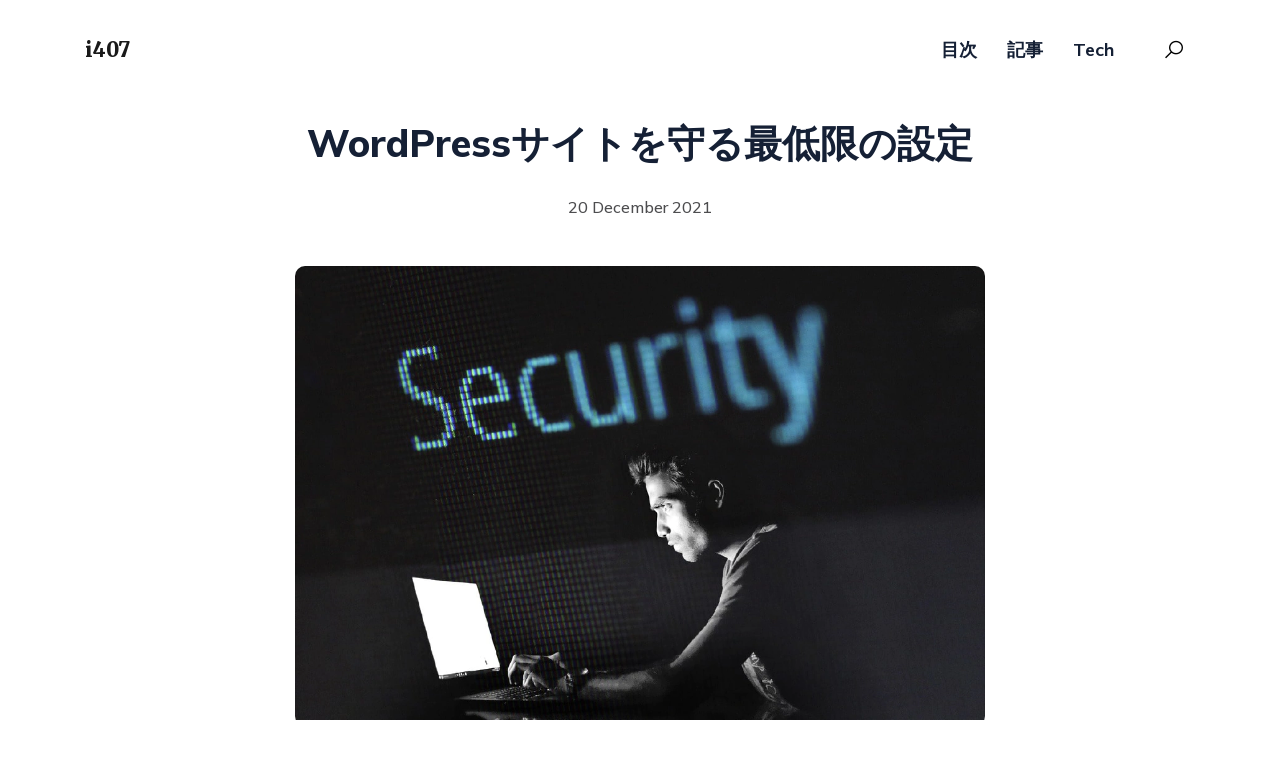

--- FILE ---
content_type: text/html; charset=utf-8
request_url: https://i-407.com/blog/m2/
body_size: 69641
content:
<!DOCTYPE html>
<html lang="ja">
  <script async src="https://www.googletagmanager.com/gtag/js?id=G-XP2J6DG49E"></script>
<script>
  window.dataLayer = window.dataLayer || [];
  function gtag(){dataLayer.push(arguments);}
  gtag('js', new Date());
  gtag('config', 'G-XP2J6DG49E');
</script>
<head>
  <meta charset="utf-8">
  <title>WordPressサイトを守る最低限の設定</title>
  <meta name="author" content="">
  <meta name="description"
    content="  すべてのプログラマを上級者に導くサイト！最短距離で一人前のプログラマになるためのノウハウを公開します！  ">
  <meta name="viewport" content="width=device-width, initial-scale=1, maximum-scale=5">
  <meta property="og:title" content="WordPressサイトを守る最低限の設定" />
<meta property="og:description" content="WPへの攻撃方法について書きましたが、WPサイトを構築する上での最低限のセキュリティ対策をおこなっていれば、前回記事のようなことにはならない。そこで最低限の対策を紹介。
ログイン情報は複雑に パスワードは覚えるものではない 　とにかくログインパスワードを複雑にしておけば、クラックするのが各段に難しくなるわけだ。16文字以上の大文字小文字英数字記号ありのパスワードに変更しよう。「パスワード作成」ってググってパスワード作成サイトで作ればいいのよ。ていうかパスワードなんて記憶する必要ないぜ。ブラウザに保存しておけよ。もしくはiOSなどのOSにパスワードを覚えさせ指紋や顔で認証するとか。まぁ当たり前のことだけど、これが出来ていないサイトがどれほど存在することか。
ユーザー名も少しだけ変更 　まず、企業サイトの場合WPの管理者のメールアドレスは次のようなものはゼッタイにやめておこう。
 info@会社.co.jp contact@会社.co.jp webmaster@会社.co.jp admin@会社.co.jp wp@会社.co.jp 代表者の名前@会社.co.jp  　もしメールアドレスをサイト用に作成できるのであれば、「web0034@会社.co.jp」みたいな少し推測しにくいものにするのもありだ。あと、WP管理者のユーザー名前も「admin」「会社名」「代表者の名前」などは避けた方がいいでしょう。
管理画面URLは絶対にアクセスさせるな ログインURLを変更 　ログインURLが**デフォルトの「/wp-login." />
<meta property="og:type" content="article" />
<meta property="og:url" content="https://i-407.com/blog/m2/" /><meta property="article:section" content="blog" />
<meta property="article:published_time" content="2021-12-20T15:37:44+09:00" />
<meta property="article:modified_time" content="2021-12-20T15:37:44+09:00" /><meta property="og:site_name" content="i407 - すべての初心者プログラマが覚醒する" />


  <meta name="twitter:card" content="summary"/>
<meta name="twitter:title" content="WordPressサイトを守る最低限の設定"/>
<meta name="twitter:description" content="WPへの攻撃方法について書きましたが、WPサイトを構築する上での最低限のセキュリティ対策をおこなっていれば、前回記事のようなことにはならない。そこで最低限の対策を紹介。
ログイン情報は複雑に パスワードは覚えるものではない 　とにかくログインパスワードを複雑にしておけば、クラックするのが各段に難しくなるわけだ。16文字以上の大文字小文字英数字記号ありのパスワードに変更しよう。「パスワード作成」ってググってパスワード作成サイトで作ればいいのよ。ていうかパスワードなんて記憶する必要ないぜ。ブラウザに保存しておけよ。もしくはiOSなどのOSにパスワードを覚えさせ指紋や顔で認証するとか。まぁ当たり前のことだけど、これが出来ていないサイトがどれほど存在することか。
ユーザー名も少しだけ変更 　まず、企業サイトの場合WPの管理者のメールアドレスは次のようなものはゼッタイにやめておこう。
 info@会社.co.jp contact@会社.co.jp webmaster@会社.co.jp admin@会社.co.jp wp@会社.co.jp 代表者の名前@会社.co.jp  　もしメールアドレスをサイト用に作成できるのであれば、「web0034@会社.co.jp」みたいな少し推測しにくいものにするのもありだ。あと、WP管理者のユーザー名前も「admin」「会社名」「代表者の名前」などは避けた方がいいでしょう。
管理画面URLは絶対にアクセスさせるな ログインURLを変更 　ログインURLが**デフォルトの「/wp-login."/>

<link rel="alternate" type="application/rss+xml" href="https://i-407.com/index.xml" title="WordPressサイトを守る最低限の設定">
  
<link rel="alternate" hreflang="ja" href="https://i-407.com/blog/m2/">
  
<link rel="alternate" hreflang="en" href="https://i-407.com/en/blog/m2/"><link rel="preconnect" href="https://fonts.gstatic.com">











<link rel="stylesheet" href="https://fonts.googleapis.com/css2?family=Merriweather:wght@900&amp;family=Mulish:wght@500;600;700;800;900&amp;display=swap">




<link rel="stylesheet" href="/css/bootstrap.css">
<link rel="stylesheet" href="/css/syntax.css">
</head>

<body>
  
  <header class="header-nav">
  <div class="container">
    <div class="row">
      <div class="col-12">
        <nav class="navbar navbar-expand-lg navbar-light p-0">
          <a class="navbar-brand font-weight-bold mr-0" href="https://i-407.com/">            
            <strong id="title">i407</strong>
          </a>
          
          <button class="search-toggle d-inline-block d-lg-none ml-auto mr-3" data-toggle="search" aria-label="Search Toggle">
            <i class="las la-search"></i>
          </button>
          

          <button class="navbar-toggler" type="button" data-toggle="collapse" data-target="#navHeader" aria-controls="navHeader" aria-expanded="false" aria-label="Toggle navigation">
            <i class="d-inline lab la-buromobelexperte"></i>
            <i class="d-none las la-times"></i>
          </button>

          <div class="collapse navbar-collapse" id="navHeader">
            <ul class="navbar-nav  ml-auto">

              
              
              
              
              
              <li class="nav-item ">
                <a class="nav-link" href="https://i-407.com/menu/">目次</a>
              </li>
              
              
              
              
              
              <li class="nav-item ">
                <a class="nav-link" href="https://i-407.com/categories/%E3%81%8A%E5%BD%B9%E7%AB%8B%E3%81%A1%E6%83%85%E5%A0%B1/">記事</a>
              </li>
              
              
              
              
              
              <li class="nav-item ">
                <a class="nav-link" href="https://i-407.com/categories/tech/">Tech</a>
              </li>
              
              
            </ul>
            
            
            <div class="navbar-right d-none d-lg-inline-block">
              <ul class="social-links list-unstyled list-inline">
                <li class="list-inline-item ml-4 d-none d-lg-inline-block">
                  <button class="search-toggle" data-toggle="search" aria-label="Search Toggle">
                    <i class="las la-search"></i>
                  </button>
                </li>
              </ul>
            </div>
            
          </div>
        </nav>
      </div>
    </div>
  </div>
</header>


<div class="search-block">
  <div data-toggle="search-close">
    <i class="las la-times text-primary"></i>
  </div>
  <form action="/search">
    <input id="search-query" name="s" type="search" placeholder="Type words &amp; hit enter" class="text-center" aria-label="search-query">
  </form>
</div>

  
  




<section class="section-sm">
  <div class="container">
    <div class="row justify-content-center">
      <div class="col-lg-10">
        <div class="text-center mb-5">
          <h3 class="h2 mb-4 post-title">WordPressサイトを守る最低限の設定</h3>
          <ul class="card-meta list-inline">
            
            <li class="list-inline-item">
              <span>20 December 2021</span>
            </li>
          </ul>
        </div>

        
        <div class="mb-5 text-center">
          <div class="w-75" style="margin: 0 auto">
          





































<picture>
  <source srcset="/images/post/m2_huaa82c74a428eddb375e78597f083fd6e_109233_545x0_resize_q95_h2_box.webp" media="(max-width: 575px)">
  <source srcset="/images/post/m2_huaa82c74a428eddb375e78597f083fd6e_109233_600x0_resize_q95_h2_box.webp" media="(max-width: 767px)">
  <source srcset="/images/post/m2_huaa82c74a428eddb375e78597f083fd6e_109233_700x0_resize_q95_h2_box.webp" media="(max-width: 991px)">
  <source srcset="/images/post/m2_huaa82c74a428eddb375e78597f083fd6e_109233_1110x0_resize_q95_h2_box.webp">
  <img loading="lazy" decoding="async" class="img-fluid rounded" src="/images/post/m2_huaa82c74a428eddb375e78597f083fd6e_109233_1110x0_resize_q95_box.jpg" alt="Post image" width="1280" height="853">
</picture>
 
 
 


          </div>
        </div>
        

        <div class="content">
          <p>　<a href="/blog/m1" target="_blank">WPへの攻撃方法</a>について書きましたが、WPサイトを構築する上での最低限のセキュリティ対策をおこなっていれば、前回記事のようなことにはならない。そこで最低限の対策を紹介。</p>
<br>
<h2 id="ログイン情報は複雑に">ログイン情報は複雑に</h2>
<h4 id="パスワードは覚えるものではない">パスワードは覚えるものではない</h4>
<p>　とにかくログインパスワードを複雑にしておけば、クラックするのが各段に難しくなるわけだ。<em><strong>16文字以上の大文字小文字英数字記号ありのパスワードに変更しよう</strong></em>。「パスワード作成」ってググってパスワード作成サイトで作ればいいのよ。ていうかパスワードなんて記憶する必要ないぜ。ブラウザに保存しておけよ。もしくはiOSなどのOSにパスワードを覚えさせ指紋や顔で認証するとか。まぁ当たり前のことだけど、これが出来ていないサイトがどれほど存在することか。</p>
<h4 id="ユーザー名も少しだけ変更">ユーザー名も少しだけ変更</h4>
<p>　まず、企業サイトの場合WPの管理者のメールアドレスは次のようなものは<em><strong>ゼッタイにやめておこう</strong></em>。</p>
<ul>
<li>info@会社.co.jp</li>
<li>contact@会社.co.jp</li>
<li>webmaster@会社.co.jp</li>
<li>admin@会社.co.jp</li>
<li>wp@会社.co.jp</li>
<li>代表者の名前@会社.co.jp</li>
</ul>
<p>　もしメールアドレスをサイト用に作成できるのであれば、「web0034@会社.co.jp」みたいな少し推測しにくいものにするのもありだ。あと、WP管理者のユーザー名前も「admin」「会社名」「代表者の名前」などは避けた方がいいでしょう。</p>
<br>
<h2 id="管理画面urlは絶対にアクセスさせるな">管理画面URLは絶対にアクセスさせるな</h2>
<h4 id="ログインurlを変更">ログインURLを変更</h4>
<p>　ログインURLが**デフォルトの「/wp-login.php」「/wp-admin」**のままだから、簡単にログイン試行されてしまうわけだ。WPの場合はプラグインを使ってこの管理画面URLを簡単に変更できる。<br>
<a href="https://ja.wordpress.org/plugins/wps-hide-login/" target="_blank"><a href="https://ja.wordpress.org/plugins/wps-hide-login/">https://ja.wordpress.org/plugins/wps-hide-login/</a></a><br></p>
<p>　例えば「/1015-login」とかでもいいでしょう。</p>
<h4 id="ログインurlにbasic認証">ログインURLにBASIC認証</h4>
<p>　BASIC認証も簡単だからかけておこう。.htpasswdファイルを作成して.htaccessに追加するだけ。このひと手間が重要。そして認証情報はブラウザに保存しておけばいい。
「<strong>htpasswd作成</strong>」でググれば、作成方法は簡単にでてくる。</p>
<div class="highlight"><pre tabindex="0" class="chroma"><code class="language-shell" data-lang="shell"><span class="c1"># .htaccess</span>
&lt;Files wp-login.php&gt;
    AuthUserFile <span class="s2">&#34;/your_server_path/.htpasswd&#34;</span>
    AuthName <span class="s2">&#34;Basic Auth&#34;</span>
    AuthType Basic
    Require valid-user
&lt;/Files&gt;

Satisfy Any

SetEnvIf REQUEST_URI <span class="s2">&#34;^/1015-login(.*)&#34;</span> restricted_url
Order allow,deny
Allow from all
Deny from <span class="nv">env</span><span class="o">=</span>restricted_url

AuthUserFile <span class="s2">&#34;/your_server_path/.htpasswd&#34;</span>

AuthGroupFile /dev/null
AuthName <span class="s2">&#34;Restricted Files&#34;</span>
AuthType Basic
require valid-user
</code></pre></div><p>　ちなみにBASIC認証って、パスワードをbase64文字列に変更して、しかもそれを暗号化されないHeader部分に付与して通信している。そのため、<strong>簡単に複合できるので突破される</strong>とか言ってる奴いるけど、何？カフェに何時間も張り込んで、カフェのWifi使ってWPにログインしようとしている人を見張って、さらにルータに進入してその人の通信を傍受してBASIC認証を突破するのか？出来なくはないだろうけど、<em><strong>それほどのコストがかかるという時点で十分対策になっている</strong></em>。</p>
<br>
<h2 id="xmlrpc有効って家に鍵かけないのと同じ">xmlrpc有効って家に鍵かけないのと同じ</h2>
<p>　xmlrpc.phpへのアクセスが有効になっている場合、それは非常に危険です。WPはアホなんだけど、これが<strong>デフォルトで有効になってる</strong>んだよね。以下のようにアクセスを禁止できる。</p>
<div class="highlight"><pre tabindex="0" class="chroma"><code class="language-shell" data-lang="shell"><span class="c1"># .htaccess</span>
&lt;Files xmlrpc.php&gt;
Order Allow,Deny
Deny from all
&lt;/Files&gt;
</code></pre></div><p>　<a href="/blog/m1" target="_blank">WPへの攻撃方法</a>で書いたのはこのxmlrpc.phpを使った攻撃でした。また多くのWPサイトのアクセスログを確認すると、このxmlrpc.phpへ怪しいアクセスが多いことがわかる。つまりこの<em><strong>xmlrpc.phpへアタックしているならず者が世界中にいる</strong></em>ってこと。</p>
<br>
<h2 id="最低限の守りはやっとこうよ">最低限の守りはやっとこうよ</h2>
<p>　上記の設定はすべてプラグインでもできるので、興味がある人はググってみて。<br>
　私の知り合いの会社のコーポレートサイトなんて、非常にお堅い会社ホームページだったのに、エロバナーまみれにされたりしてたからね。少しでもセキュリティは高めておいたほうが良いのは間違いない。「<strong>うちの会社は個人情報も収集していないし、誰もうちのサイトなんて狙わない</strong>」と思っているあなた！あなたのサイトがハックされ、その<strong>あなたのサイトを踏み台にして他のサイトを攻撃する</strong>など、<em><strong>犯罪行為に巻き込まれるかもしれませんよ</strong></em>。その時、あなたは犯罪を犯していないにも関わらず、警察がやってきて、連行され、身の潔白が証明されるまでかつ丼食う羽目に合うかもしれないわけだ。</p>

        </div>
      </div>
    </div>

    <div class="single-post-meta">
      <div class="row justify-content-center">
        <div class="col-lg-5 col-md-6 text-center text-md-left">
          <ul class="post-meta-tags list-unstyled list-inline">
            
            <li class="list-inline-item"><a href="https://i-407.com/tags/wordpress">wordpress</a></li>
            
            <li class="list-inline-item"><a href="https://i-407.com/tags/hack">hack</a></li>
            
          </ul>
        </div>
        <div class="col-lg-5 col-md-6 text-center text-md-right mt-4 mt-md-0">
<ul class="social-links has-bg-color list-unstyled list-inline" style="line-height:0">
  <li class="list-inline-item">
    
    <a class="resp-sharing-button__link d-block" href="https://facebook.com/sharer/sharer.php?u=https%3a%2f%2fi-407.com%2fblog%2fm2%2f" target="_blank"
      rel="noopener" aria-label="">
      <div class="resp-sharing-button resp-sharing-button--facebook resp-sharing-button--small">
        <div aria-hidden="true" class="resp-sharing-button__icon resp-sharing-button__icon--solid">
          <i class="lab la-facebook-f text-dark"></i>
        </div>
      </div>
    </a>
  </li>

  <li class="list-inline-item">
    
    <a class="resp-sharing-button__link d-block" href="https://twitter.com/intent/tweet/?text=WordPress%e3%82%b5%e3%82%a4%e3%83%88%e3%82%92%e5%ae%88%e3%82%8b%e6%9c%80%e4%bd%8e%e9%99%90%e3%81%ae%e8%a8%ad%e5%ae%9a&amp;url=https%3a%2f%2fi-407.com%2fblog%2fm2%2f"
      target="_blank" rel="noopener" aria-label="">
      <div class="resp-sharing-button resp-sharing-button--twitter resp-sharing-button--small">
        <div aria-hidden="true" class="resp-sharing-button__icon resp-sharing-button__icon--solid">
          <i class="lab la-twitter text-dark"></i>
        </div>
      </div>
    </a>
  </li>

  <li class="list-inline-item">
    
    <a class="resp-sharing-button__link d-block" href="https://plus.google.com/share?url=https%3a%2f%2fi-407.com%2fblog%2fm2%2f" target="_blank"
      rel="noopener" aria-label="">
      <div class="resp-sharing-button resp-sharing-button--google resp-sharing-button--small">
        <div aria-hidden="true" class="resp-sharing-button__icon resp-sharing-button__icon--solid">
          <i class="lab la-google-plus-g text-dark"></i>
        </div>
      </div>
    </a>
  </li>

  <li class="list-inline-item">
    
    <a class="resp-sharing-button__link d-block" href="/cdn-cgi/l/email-protection#[base64]" target="_self" rel="noopener" aria-label="">
      <div class="resp-sharing-button resp-sharing-button--email resp-sharing-button--small">
        <div aria-hidden="true" class="resp-sharing-button__icon resp-sharing-button__icon--solid">
          <i class="las la-envelope text-dark"></i>
        </div>
      </div>
    </a>
  </li>

  <li class="list-inline-item">
    
    <a class="resp-sharing-button__link d-block" href="whatsapp://send?text=WordPress%e3%82%b5%e3%82%a4%e3%83%88%e3%82%92%e5%ae%88%e3%82%8b%e6%9c%80%e4%bd%8e%e9%99%90%e3%81%ae%e8%a8%ad%e5%ae%9a%20https%3a%2f%2fi-407.com%2fblog%2fm2%2f" target="_blank"
      rel="noopener" aria-label="">
      <div class="resp-sharing-button resp-sharing-button--whatsapp resp-sharing-button--small">
        <div aria-hidden="true" class="resp-sharing-button__icon resp-sharing-button__icon--solid">
          <i class="lab la-whatsapp text-dark"></i>
        </div>
      </div>
    </a>
  </li>

</ul></div>
      </div>
    </div>
    
    <div class="single-post-author">
      <div class="row justify-content-center">
        <div class="col-lg-10">
          <div class="media d-block d-sm-flex text-center text-sm-left">
            
            
































<img loading="lazy" decoding="async" src="/images/author_hu2c83c3a99f44eeaf8147bdb6dd2add2d_95744_80x80_resize_q95_h2_box_3.webp" alt="i407 - すべての初心者プログラマが覚醒する" class="img-fluid rounded-circle mr-0 mr-sm-4 mb-4" width="80" height="80" onerror="this.onerror='null';this.src='\/images\/author_hu2c83c3a99f44eeaf8147bdb6dd2add2d_95744_80x80_resize_box_3.png'">
 
 
 


            <div class="media-body">
              <p class="font-primary mb-1">Written By Ason</p>
              <small class="font-primary">エンジニア歴長め。いつまでもプログラマでいたい零細企業の経営者()。人に誇れる唯一のことは「快便」。脱糞に関しては達人の域。</small>
              <ul class="social-links list-unstyled list-inline ml-0 ml-sm-n2">
                <a href="https://twitter.com/zhengAson?ref_src=twsrc%5Etfw" class="twitter-follow-button" data-show-count="false">Follow @zhengAson</a><script data-cfasync="false" src="/cdn-cgi/scripts/5c5dd728/cloudflare-static/email-decode.min.js"></script><script async src="https://platform.twitter.com/widgets.js" charset="utf-8"></script>
                <a href="https://it.blogmura.com/program/ranking/in?p_cid=11128446" target="_blank"><img src="https://b.blogmura.com/it/program/88_31.gif" width="88" height="31" border="0" alt="にほんブログ村 IT技術ブログ プログラム・プログラマーへ" /></a>
                <a href="https://blog.with2.net/link/?id=2079651&cid=1056" target="_blank"><img width="110" height="31" src="https://blog.with2.net/img/banner/c/banner_1/br_c_1056_1.gif" title="プログラマーランキング"></a>
              </ul>
            </div>
            
          </div>
        </div>
      </div>
    </div>

    <div class="single-post-meta">
      <div class="row justify-content-center">
        <div class="col-lg-10">
          <div class="row mt-3">
            <div class="col-12">
              <h3 class="text-dark font-weight-800 mb-4 pb-2">Popular Articles</h3>
            </div>
            <div id="app-rank"></div>
          </div>
        </div>
      </div>
    </div>
    
    <div class="single-post-similer">
      <div class="row justify-content-center">
        <div class="col-lg-10">
          <div class="row mt-3">
            <div class="col-12">
              <h3 class="text-dark font-weight-800 mb-4 pb-2">You May Also Like</h3>
            </div>
            
              
            <div class="col-md-6">
              <article class="card post-card">
  
  <a href="https://i-407.com/blog/m1/">
    





































<picture>
  <source srcset="/images/post/m1_hudf696370b3335b197101f468f3eb96f5_162749_545x0_resize_q95_h2_box.webp" media="(max-width: 575px)">
  <source srcset="/images/post/m1_hudf696370b3335b197101f468f3eb96f5_162749_600x0_resize_q95_h2_box.webp" media="(max-width: 767px)">
  <source srcset="/images/post/m1_hudf696370b3335b197101f468f3eb96f5_162749_700x0_resize_q95_h2_box.webp" media="(max-width: 991px)">
  <source srcset="/images/post/m1_hudf696370b3335b197101f468f3eb96f5_162749_1110x0_resize_q95_h2_box.webp">
  <img loading="lazy" decoding="async" class="w-100 h-auto rounded" src="/images/post/m1_hudf696370b3335b197101f468f3eb96f5_162749_1110x0_resize_q95_box.jpg" alt="情弱が運営するWordPressサイトを攻撃する" width="1280" height="853">
</picture>
 
 
 


  </a>
  
  <div class="card-body">
    <ul class="card-meta list-inline mb-2">
      
      <li class="list-inline-item mb-2">
        <span>19 Dec, 2021</span>
      </li>
      <li class="list-inline-item mb-2">
        <ul class="card-meta-tag list-inline">
          
          <li class="list-inline-item"><a href="https://i-407.com/tags/wordpress">wordpress</a></li>
          
          <li class="list-inline-item"><a href="https://i-407.com/tags/hack">hack</a></li>
          
          <li class="list-inline-item"><a href="https://i-407.com/tags/python">python</a></li>
          
        </ul>
      </li>
    </ul>
    <h3 class="mb-3">
      <a class="post-title" href="https://i-407.com/blog/m1/">情弱が運営するWordPressサイトを攻撃する</a>
    </h3>
    
    
    
    <p>　なんとなく悪いことってのは、魅力的だったりする。
おそらく1970年代～1990年前半に生まれた人で、学生時代にPCを触っていた人ってアングラな世界に1度や2度触れたことがあるのではないでしょうか？特にエロ系ね。私も若かりし頃は、なんとかしてずりネタを確保しようと、意味も分かってなかった通信プロト …</p>
    
    
  </div>
</article>
            </div>
            
            <div class="col-md-6">
              <article class="card post-card">
  
  <a href="https://i-407.com/blog/t17/">
    





































<picture>
  <source srcset="/images/post/t17_hu7b0fe7261dad649164136a431eb3906d_76215_545x0_resize_q95_h2_box.webp" media="(max-width: 575px)">
  <source srcset="/images/post/t17_hu7b0fe7261dad649164136a431eb3906d_76215_600x0_resize_q95_h2_box.webp" media="(max-width: 767px)">
  <source srcset="/images/post/t17_hu7b0fe7261dad649164136a431eb3906d_76215_700x0_resize_q95_h2_box.webp" media="(max-width: 991px)">
  <source srcset="/images/post/t17_hu7b0fe7261dad649164136a431eb3906d_76215_1110x0_resize_q95_h2_box.webp">
  <img loading="lazy" decoding="async" class="w-100 h-auto rounded" src="/images/post/t17_hu7b0fe7261dad649164136a431eb3906d_76215_1110x0_resize_q95_box.jpg" alt="WindowsでもMacのUS配列キーボードが最強なわけ" width="799" height="533">
</picture>
 
 
 


  </a>
  
  <div class="card-body">
    <ul class="card-meta list-inline mb-2">
      
      <li class="list-inline-item mb-2">
        <span>06 Oct, 2023</span>
      </li>
      <li class="list-inline-item mb-2">
        <ul class="card-meta-tag list-inline">
          
          <li class="list-inline-item"><a href="https://i-407.com/tags/mac">Mac</a></li>
          
          <li class="list-inline-item"><a href="https://i-407.com/tags/windows">Windows</a></li>
          
          <li class="list-inline-item"><a href="https://i-407.com/tags/%E3%82%AC%E3%82%B8%E3%82%A7%E3%83%83%E3%83%88">ガジェット</a></li>
          
        </ul>
      </li>
    </ul>
    <h3 class="mb-3">
      <a class="post-title" href="https://i-407.com/blog/t17/">WindowsでもMacのUS配列キーボードが最強なわけ</a>
    </h3>
    
    
    
    <p>        　コードを書く人間なら、キーボードにこだわりたくなるものだ。ノートPCをメインにしている場合はキーボードを変えることは難しいが、それでもJIS配列かUS配列など一度は考えたことがあるはずだ。
このサイトで何度も書いている通り、プログラミングのほとんどは試行錯誤の繰り返しで作り上げてい …</p>
    
    
  </div>
</article>
            </div>
            
          </div>
        </div>
      </div>
    </div>

    
  </div>
</section>




  <footer class="section-sm">
  <div class="container">
    <div class="row justify-content-center align-items-center">
      <div class="col-lg-5">
        
        
        
      </div>
      <div class="col-lg-12 text-center mt-5">
        <ul class="list-inline footer-menu mb-4">
          
          <li class="list-inline-item mx-3"><a href="https://i-407.com/tags/">Tag</a></li>
          
          <li class="list-inline-item mx-3"><a href="https://i-407.com/categories/">Category</a></li>
          
          <li class="list-inline-item mx-3"><a href="https://i-407.com/contact/">Contact</a></li>
          
          
          <li class="list-inline-item mx-3"><a href="/en">English</a></li>
          
          
        </ul>
        <ul class="social-links icon-box list-unstyled list-inline font-weight-500 mb-3">
          
          <li class="list-inline-item text-center"><a href="https://www.facebook.com/" aria-label="social-icon">
            <i class="lab lab la-facebook-f"></i>
          </a></li>
          
          <li class="list-inline-item text-center"><a href="https://twitter.com/zhengAson" aria-label="social-icon">
            <i class="lab lab la-twitter"></i>
          </a></li>
          
          <li class="list-inline-item text-center"><a href="https://www.instagram.com/" aria-label="social-icon">
            <i class="lab lab la-instagram"></i>
          </a></li>
          
          <li class="list-inline-item text-center"><a href="https://www.linkedin.com/" aria-label="social-icon">
            <i class="lab lab la-linkedin-in"></i>
          </a></li>
          
        </ul>
        
        <p class="mb-0 font-weight-500 copyright-text content">Copyright © 2021- <a href="https://twitter.com/zhengAson">ASON</a>. All Rights Reserved.</p>
        
      </div>
    </div>
  </div>
</footer>
<script type="text/javascript" src="/js/conpr.bundle.js"></script>
<script type="text/javascript" src="/js/rank/rank.bundle.js"></script>
  




  



  



  



  



  



  




<script crossorigin="anonymous" defer="defer" integrity="sha512-rO3dauNPeiY9veUWjbpr/etO1lNkeT5GABPhVLbCh8bCu7MI3WJp5rvoDytIWTWITMQSPTHA5tu4Uli9NPXzLA==" type="application/javascript">/*! jQuery v3.5.1 | (c) JS Foundation and other contributors | jquery.org/license */var fuseOptions,searchQuery;!function(a,b){"use strict";"object"==typeof module&&"object"==typeof module.exports?module.exports=a.document?b(a,!0):function(a){if(!a.document)throw new Error("jQuery requires a window with a document");return b(a)}:b(a)}("undefined"!=typeof window?window:this,function(d,bW){"use strict";var p=[],bg=Object.getPrototypeOf,r=p.slice,be=p.flat?function(a){return p.flat.call(a)}:function(a){return p.concat.apply([],a)},af=p.push,X=p.indexOf,Q={},bd=Q.toString,_=Q.hasOwnProperty,bh=_.toString,bV=bh.call(Object),f={},c=function(a){return"function"==typeof a&&"number"!=typeof a.nodeType},E=function(a){return null!=a&&a===a.window},e=d.document,bU={type:!0,src:!0,nonce:!0,noModule:!0},aV,a,u,y,aT,aQ,aP,aN,bT,bR,bQ,n,bP,al,o,bO,bN,O,b,g,bL,bG,ay,L,q,w,B,bE,T,ar,t,V,J,bc,aq,i,bB,bz,by,ax,bx,bw,bv,$,W,aO,br,aS,bi,aU,bm,aX,bl,aZ,x,Y,A,bf,bk,bj,aA,P,bp,bq,bu,aF,aE,N,aw,ah,bA,at,bC,bD,bF,bZ,bH,bI,bJ,bK,aB,ag,aC,ad,bS,K,a$,bb,ak,bX,bY,bn;function aW(g,a,d){var b,f,c=(d=d||e).createElement("script");if(c.text=g,a)for(b in bU)(f=a[b]||a.getAttribute&&a.getAttribute(b))&&c.setAttribute(b,f);d.head.appendChild(c).parentNode.removeChild(c)}function C(a){return null==a?a+"":"object"==typeof a||"function"==typeof a?Q[bd.call(a)]||"object":typeof a}aV="3.5.1",a=function(b,c){return new a.fn.init(b,c)};function ae(a){var b=!!a&&"length"in a&&a.length,d=C(a);return!c(a)&&!E(a)&&("array"===d||0===b||"number"==typeof b&&0<b&&b-1 in a)}a.fn=a.prototype={jquery:aV,constructor:a,length:0,toArray:function(){return r.call(this)},get:function(a){return null==a?r.call(this):a<0?this[a+this.length]:this[a]},pushStack:function(c){var b=a.merge(this.constructor(),c);return b.prevObject=this,b},each:function(b){return a.each(this,b)},map:function(b){return this.pushStack(a.map(this,function(a,c){return b.call(a,c,a)}))},slice:function(){return this.pushStack(r.apply(this,arguments))},first:function(){return this.eq(0)},last:function(){return this.eq(-1)},even:function(){return this.pushStack(a.grep(this,function(b,a){return(a+1)%2}))},odd:function(){return this.pushStack(a.grep(this,function(b,a){return a%2}))},eq:function(b){var c=this.length,a=+b+(b<0?c:0);return this.pushStack(0<=a&&a<c?[this[a]]:[])},end:function(){return this.prevObject||this.constructor()},push:af,sort:p.sort,splice:p.splice},a.extend=a.fn.extend=function(){var i,f,g,d,h,k,b=arguments[0]||{},e=1,l=arguments.length,j=!1;for("boolean"==typeof b&&(j=b,b=arguments[e]||{},e++),"object"==typeof b||c(b)||(b={}),e===l&&(b=this,e--);e<l;e++)if(null!=(i=arguments[e]))for(f in i)d=i[f],"__proto__"!==f&&b!==d&&(j&&d&&(a.isPlainObject(d)||(h=Array.isArray(d)))?(g=b[f],k=h&&!Array.isArray(g)?[]:h||a.isPlainObject(g)?g:{},h=!1,b[f]=a.extend(j,k,d)):void 0!==d&&(b[f]=d));return b},a.extend({expando:"jQuery"+(aV+Math.random()).replace(/\D/g,""),isReady:!0,error:function(a){throw new Error(a)},noop:function(){},isPlainObject:function(a){var b,c;return!(!a||"[object Object]"!==bd.call(a))&&(!(b=bg(a))||"function"==typeof(c=_.call(b,"constructor")&&b.constructor)&&bh.call(c)===bV)},isEmptyObject:function(a){var b;for(b in a)return!1;return!0},globalEval:function(b,a,c){aW(b,{nonce:a&&a.nonce},c)},each:function(b,c){var d,a=0;if(ae(b)){for(d=b.length;a<d;a++)if(!1===c.call(b[a],a,b[a]))break}else for(a in b)if(!1===c.call(b[a],a,b[a]))break;return b},makeArray:function(b,d){var c=d||[];return null!=b&&(ae(Object(b))?a.merge(c,"string"==typeof b?[b]:b):af.call(c,b)),c},inArray:function(b,a,c){return null==a?-1:X.call(a,b,c)},merge:function(a,c){for(var e=+c.length,b=0,d=a.length;b<e;b++)a[d++]=c[b];return a.length=d,a},grep:function(b,d,e){for(var c=[],a=0,f=b.length,g=!e;a<f;a++)!d(b[a],a)!==g&&c.push(b[a]);return c},map:function(b,e,f){var g,c,a=0,d=[];if(ae(b))for(g=b.length;a<g;a++)null!=(c=e(b[a],a,f))&&d.push(c);else for(a in b)null!=(c=e(b[a],a,f))&&d.push(c);return be(d)},guid:1,support:f}),"function"==typeof Symbol&&(a.fn[Symbol.iterator]=p[Symbol.iterator]),a.each("Boolean Number String Function Array Date RegExp Object Error Symbol".split(" "),function(b,a){Q["[object "+a+"]"]=a.toLowerCase()}),u=function(W){var y,e,a,H,ab,A,U,Z,J,r,x,p,c,h,i,g,t,L,B,f="sizzle"+1*new Date,l=W.document,o=0,ak=0,ae=F(),ag=F(),X=F(),C=F(),N=function(a,b){return a===b&&(x=!0),0},al={}.hasOwnProperty,s=[],am=s.pop,ax=s.push,q=s.push,ac=s.slice,u=function(b,c){for(var a=0,d=b.length;a<d;a++)if(b[a]===c)return a;return-1},R="checked|selected|async|autofocus|autoplay|controls|defer|disabled|hidden|ismap|loop|multiple|open|readonly|required|scoped",b="[\\x20\\t\\r\\n\\f]",w="(?:\\\\[\\da-fA-F]{1,6}"+b+"?|\\\\[^\\r\\n\\f]|[\\w-]|[^\0-\\x7f])+",ah="\\["+b+"*("+w+")(?:"+b+"*([*^$|!~]?=)"+b+"*(?:'((?:\\\\.|[^\\\\'])*)'|\"((?:\\\\.|[^\\\\\"])*)\"|("+w+"))|)"+b+"*\\]",O=":("+w+")(?:\\((('((?:\\\\.|[^\\\\'])*)'|\"((?:\\\\.|[^\\\\\"])*)\")|((?:\\\\.|[^\\\\()[\\]]|"+ah+")*)|.*)\\)|)",ay=new RegExp(b+"+","g"),G=new RegExp("^"+b+"+|((?:^|[^\\\\])(?:\\\\.)*)"+b+"+$","g"),at=new RegExp("^"+b+"*,"+b+"*"),aa=new RegExp("^"+b+"*([>+~]|"+b+")"+b+"*"),aw=new RegExp(b+"|>"),av=new RegExp(O),au=new RegExp("^"+w+"$"),I={ID:new RegExp("^#("+w+")"),CLASS:new RegExp("^\\.("+w+")"),TAG:new RegExp("^("+w+"|[*])"),ATTR:new RegExp("^"+ah),PSEUDO:new RegExp("^"+O),CHILD:new RegExp("^:(only|first|last|nth|nth-last)-(child|of-type)(?:\\("+b+"*(even|odd|(([+-]|)(\\d*)n|)"+b+"*(?:([+-]|)"+b+"*(\\d+)|))"+b+"*\\)|)","i"),bool:new RegExp("^(?:"+R+")$","i"),needsContext:new RegExp("^"+b+"*[>+~]|:(even|odd|eq|gt|lt|nth|first|last)(?:\\("+b+"*((?:-\\d)?\\d*)"+b+"*\\)|)(?=[^-]|$)","i")},ar=/HTML$/i,aj=/^(?:input|select|textarea|button)$/i,ap=/^h\d$/i,z=/^[^{]+\{\s*\[native \w/,aq=/^(?:#([\w-]+)|(\w+)|\.([\w-]+))$/,S=/[+~]/,n=new RegExp("\\\\[\\da-fA-F]{1,6}"+b+"?|\\\\([^\\r\\n\\f])","g"),m=function(b,c){var a="0x"+b.slice(1)-65536;return c||(a<0?String.fromCharCode(a+65536):String.fromCharCode(a>>10|55296,1023&a|56320))},ad=/([\0-\x1f\x7f]|^-?\d)|^-$|[^\0-\x1f\x7f-\uFFFF\w-]/g,$=function(a,b){return b?"\0"===a?"\ufffd":a.slice(0,-1)+"\\"+a.charCodeAt(a.length-1).toString(16)+" ":"\\"+a},af=function(){p()},az=D(function(a){return!0===a.disabled&&"fieldset"===a.nodeName.toLowerCase()},{dir:"parentNode",next:"legend"});try{q.apply(s=ac.call(l.childNodes),l.childNodes),s[l.childNodes.length].nodeType}catch(a){q={apply:s.length?function(a,b){ax.apply(a,ac.call(b))}:function(a,c){for(var b=a.length,d=0;a[b++]=c[d++];);a.length=b-1}}}function d(d,a,b,t){var j,r,k,h,n,o,s,m=a&&a.ownerDocument,l=a?a.nodeType:9;if(b=b||[],"string"!=typeof d||!d||1!==l&&9!==l&&11!==l)return b;if(!t&&(p(a),a=a||c,i)){if(11!==l&&(n=aq.exec(d)))if(j=n[1]){if(9===l){{if(!(k=a.getElementById(j)))return b;if(k.id===j)return b.push(k),b}}else if(m&&(k=m.getElementById(j))&&B(a,k)&&k.id===j)return b.push(k),b}else{if(n[2])return q.apply(b,a.getElementsByTagName(d)),b;if((j=n[3])&&e.getElementsByClassName&&a.getElementsByClassName)return q.apply(b,a.getElementsByClassName(j)),b}if(e.qsa&&!C[d+" "]&&(!g||!g.test(d))&&(1!==l||"object"!==a.nodeName.toLowerCase())){if(s=d,m=a,1===l&&(aw.test(d)||aa.test(d))){for((m=S.test(d)&&M(a.parentNode)||a)===a&&e.scope||((h=a.getAttribute("id"))?h=h.replace(ad,$):a.setAttribute("id",h=f)),r=(o=A(d)).length;r--;)o[r]=(h?"#"+h:":scope")+" "+E(o[r]);s=o.join(",")}try{return q.apply(b,m.querySelectorAll(s)),b}catch(a){C(d,!0)}finally{h===f&&a.removeAttribute("id")}}}return Z(d.replace(G,"$1"),a,b,t)}function F(){var b=[];return function c(d,e){return b.push(d+" ")>a.cacheLength&&delete c[b.shift()],c[d+" "]=e}}function k(a){return a[f]=!0,a}function j(b){var a=c.createElement("fieldset");try{return!!b(a)}catch(a){return!1}finally{a.parentNode&&a.parentNode.removeChild(a),a=null}}function Q(d,e){for(var b=d.split("|"),c=b.length;c--;)a.attrHandle[b[c]]=e}function _(b,c){var a=c&&b,d=a&&1===b.nodeType&&1===c.nodeType&&b.sourceIndex-c.sourceIndex;if(d)return d;if(a)while(a=a.nextSibling)if(a===c)return-1;return b?1:-1}function an(a){return function(b){return"input"===b.nodeName.toLowerCase()&&b.type===a}}function ao(a){return function(b){var c=b.nodeName.toLowerCase();return("input"===c||"button"===c)&&b.type===a}}function ai(a){return function(b){return"form"in b?b.parentNode&&!1===b.disabled?"label"in b?"label"in b.parentNode?b.parentNode.disabled===a:b.disabled===a:b.isDisabled===a||b.isDisabled!==!a&&az(b)===a:b.disabled===a:"label"in b&&b.disabled===a}}function v(a){return k(function(b){return b=+b,k(function(c,g){for(var d,e=a([],c.length,b),f=e.length;f--;)c[d=e[f]]&&(c[d]=!(g[d]=c[d]))})})}function M(a){return a&&"undefined"!=typeof a.getElementsByTagName&&a}for(y in e=d.support={},ab=d.isXML=function(a){var c=a.namespaceURI,b=(a.ownerDocument||a).documentElement;return!ar.test(c||b&&b.nodeName||"HTML")},p=d.setDocument=function(o){var p,d,k=o?o.ownerDocument||o:l;return k!=c&&9===k.nodeType&&k.documentElement&&(h=(c=k).documentElement,i=!ab(c),l!=c&&(d=c.defaultView)&&d.top!==d&&(d.addEventListener?d.addEventListener("unload",af,!1):d.attachEvent&&d.attachEvent("onunload",af)),e.scope=j(function(a){return h.appendChild(a).appendChild(c.createElement("div")),"undefined"!=typeof a.querySelectorAll&&!a.querySelectorAll(":scope fieldset div").length}),e.attributes=j(function(a){return a.className="i",!a.getAttribute("className")}),e.getElementsByTagName=j(function(a){return a.appendChild(c.createComment("")),!a.getElementsByTagName("*").length}),e.getElementsByClassName=z.test(c.getElementsByClassName),e.getById=j(function(a){return h.appendChild(a).id=f,!c.getElementsByName||!c.getElementsByName(f).length}),e.getById?(a.filter.ID=function(a){var b=a.replace(n,m);return function(a){return a.getAttribute("id")===b}},a.find.ID=function(c,a){if("undefined"!=typeof a.getElementById&&i){var b=a.getElementById(c);return b?[b]:[]}}):(a.filter.ID=function(a){var b=a.replace(n,m);return function(a){var c="undefined"!=typeof a.getAttributeNode&&a.getAttributeNode("id");return c&&c.value===b}},a.find.ID=function(b,d){if("undefined"!=typeof d.getElementById&&i){var c,e,f,a=d.getElementById(b);if(a){if((c=a.getAttributeNode("id"))&&c.value===b)return[a];for(f=d.getElementsByName(b),e=0;a=f[e++];)if((c=a.getAttributeNode("id"))&&c.value===b)return[a]}return[]}}),a.find.TAG=e.getElementsByTagName?function(b,a){return"undefined"!=typeof a.getElementsByTagName?a.getElementsByTagName(b):e.qsa?a.querySelectorAll(b):void 0}:function(b,e){var a,c=[],f=0,d=e.getElementsByTagName(b);if("*"===b){while(a=d[f++])1===a.nodeType&&c.push(a);return c}return d},a.find.CLASS=e.getElementsByClassName&&function(b,a){if("undefined"!=typeof a.getElementsByClassName&&i)return a.getElementsByClassName(b)},t=[],g=[],(e.qsa=z.test(c.querySelectorAll))&&(j(function(a){var d;h.appendChild(a).innerHTML="<a id='"+f+"'></a><select id='"+f+"-\r\\' msallowcapture=''><option selected=''></option></select>",a.querySelectorAll("[msallowcapture^='']").length&&g.push("[*^$]="+b+"*(?:''|\"\")"),a.querySelectorAll("[selected]").length||g.push("\\["+b+"*(?:value|"+R+")"),a.querySelectorAll("[id~="+f+"-]").length||g.push("~="),(d=c.createElement("input")).setAttribute("name",""),a.appendChild(d),a.querySelectorAll("[name='']").length||g.push("\\["+b+"*name"+b+"*="+b+"*(?:''|\"\")"),a.querySelectorAll(":checked").length||g.push(":checked"),a.querySelectorAll("a#"+f+"+*").length||g.push(".#.+[+~]"),a.querySelectorAll("\\"),g.push("[\\r\\n\\f]")}),j(function(a){a.innerHTML="<a href='' disabled='disabled'></a><select disabled='disabled'><option/></select>";var d=c.createElement("input");d.setAttribute("type","hidden"),a.appendChild(d).setAttribute("name","D"),a.querySelectorAll("[name=d]").length&&g.push("name"+b+"*[*^$|!~]?="),2!==a.querySelectorAll(":enabled").length&&g.push(":enabled",":disabled"),h.appendChild(a).disabled=!0,2!==a.querySelectorAll(":disabled").length&&g.push(":enabled",":disabled"),a.querySelectorAll("*,:x"),g.push(",.*:")})),(e.matchesSelector=z.test(L=h.matches||h.webkitMatchesSelector||h.mozMatchesSelector||h.oMatchesSelector||h.msMatchesSelector))&&j(function(a){e.disconnectedMatch=L.call(a,"*"),L.call(a,"[s!='']:x"),t.push("!=",O)}),g=g.length&&new RegExp(g.join("|")),t=t.length&&new RegExp(t.join("|")),p=z.test(h.compareDocumentPosition),B=p||z.test(h.contains)?function(a,c){var d=9===a.nodeType?a.documentElement:a,b=c&&c.parentNode;return a===b||!(!b||1!==b.nodeType||!(d.contains?d.contains(b):a.compareDocumentPosition&&16&a.compareDocumentPosition(b)))}:function(b,a){if(a)while(a=a.parentNode)if(a===b)return!0;return!1},N=p?function(a,b){if(a===b)return x=!0,0;var d=!a.compareDocumentPosition-!b.compareDocumentPosition;return d||(1&(d=(a.ownerDocument||a)==(b.ownerDocument||b)?a.compareDocumentPosition(b):1)||!e.sortDetached&&b.compareDocumentPosition(a)===d?a==c||a.ownerDocument==l&&B(l,a)?-1:b==c||b.ownerDocument==l&&B(l,b)?1:r?u(r,a)-u(r,b):0:4&d?-1:1)}:function(d,e){if(d===e)return x=!0,0;var a,b=0,h=d.parentNode,i=e.parentNode,f=[d],g=[e];if(!h||!i)return d==c?-1:e==c?1:h?-1:i?1:r?u(r,d)-u(r,e):0;if(h===i)return _(d,e);for(a=d;a=a.parentNode;)f.unshift(a);for(a=e;a=a.parentNode;)g.unshift(a);while(f[b]===g[b])b++;return b?_(f[b],g[b]):f[b]==l?-1:g[b]==l?1:0}),c},d.matches=function(a,b){return d(a,null,null,b)},d.matchesSelector=function(b,a){if(p(b),e.matchesSelector&&i&&!C[a+" "]&&(!t||!t.test(a))&&(!g||!g.test(a)))try{var f=L.call(b,a);if(f||e.disconnectedMatch||b.document&&11!==b.document.nodeType)return f}catch(b){C(a,!0)}return 0<d(a,c,null,[b]).length},d.contains=function(a,b){return(a.ownerDocument||a)!=c&&p(a),B(a,b)},d.attr=function(b,d){(b.ownerDocument||b)!=c&&p(b);var g=a.attrHandle[d.toLowerCase()],f=g&&al.call(a.attrHandle,d.toLowerCase())?g(b,d,!i):void 0;return void 0!==f?f:e.attributes||!i?b.getAttribute(d):(f=b.getAttributeNode(d))&&f.specified?f.value:null},d.escape=function(a){return(a+"").replace(ad,$)},d.error=function(a){throw new Error("Syntax error, unrecognized expression: "+a)},d.uniqueSort=function(a){var d,f=[],b=0,c=0;if(x=!e.detectDuplicates,r=!e.sortStable&&a.slice(0),a.sort(N),x){while(d=a[c++])d===a[c]&&(b=f.push(c));while(b--)a.splice(f[b],1)}return r=null,a},H=d.getText=function(a){var d,c="",e=0,b=a.nodeType;if(b){if(1===b||9===b||11===b){if("string"==typeof a.textContent)return a.textContent;for(a=a.firstChild;a;a=a.nextSibling)c+=H(a)}else if(3===b||4===b)return a.nodeValue}else while(d=a[e++])c+=H(d);return c},(a=d.selectors={cacheLength:50,createPseudo:k,match:I,attrHandle:{},find:{},relative:{">":{dir:"parentNode",first:!0}," ":{dir:"parentNode"},"+":{dir:"previousSibling",first:!0},"~":{dir:"previousSibling"}},preFilter:{ATTR:function(a){return a[1]=a[1].replace(n,m),a[3]=(a[3]||a[4]||a[5]||"").replace(n,m),"~="===a[2]&&(a[3]=" "+a[3]+" "),a.slice(0,4)},CHILD:function(a){return a[1]=a[1].toLowerCase(),"nth"===a[1].slice(0,3)?(a[3]||d.error(a[0]),a[4]=+(a[4]?a[5]+(a[6]||1):2*("even"===a[3]||"odd"===a[3])),a[5]=+(a[7]+a[8]||"odd"===a[3])):a[3]&&d.error(a[0]),a},PSEUDO:function(a){var c,b=!a[6]&&a[2];return I.CHILD.test(a[0])?null:(a[3]?a[2]=a[4]||a[5]||"":b&&av.test(b)&&(c=A(b,!0))&&(c=b.indexOf(")",b.length-c)-b.length)&&(a[0]=a[0].slice(0,c),a[2]=b.slice(0,c)),a.slice(0,3))}},filter:{TAG:function(a){var b=a.replace(n,m).toLowerCase();return"*"===a?function(){return!0}:function(a){return a.nodeName&&a.nodeName.toLowerCase()===b}},CLASS:function(a){var c=ae[a+" "];return c||(c=new RegExp("(^|"+b+")"+a+"("+b+"|$)"))&&ae(a,function(a){return c.test("string"==typeof a.className&&a.className||"undefined"!=typeof a.getAttribute&&a.getAttribute("class")||"")})},ATTR:function(c,b,a){return function(f){var e=d.attr(f,c);return null==e?"!="===b:!b||(e+="","="===b?e===a:"!="===b?e!==a:"^="===b?a&&0===e.indexOf(a):"*="===b?a&&-1<e.indexOf(a):"$="===b?a&&e.slice(-a.length)===a:"~="===b?-1<(" "+e.replace(ay," ")+" ").indexOf(a):"|="===b&&(e===a||e.slice(0,a.length+1)===a+"-"))}},CHILD:function(a,h,i,c,e){var g="nth"!==a.slice(0,3),d="last"!==a.slice(-4),b="of-type"===h;return 1===c&&0===e?function(a){return!!a.parentNode}:function(l,v,u){var m,r,k,h,j,p,q=g!==d?"nextSibling":"previousSibling",n=l.parentNode,t=b&&l.nodeName.toLowerCase(),s=!u&&!b,i=!1;if(n){if(g){while(q){for(h=l;h=h[q];)if(b?h.nodeName.toLowerCase()===t:1===h.nodeType)return!1;p=q="only"===a&&!p&&"nextSibling"}return!0}if(p=[d?n.firstChild:n.lastChild],d&&s){for(i=(j=(m=(r=(k=(h=n)[f]||(h[f]={}))[h.uniqueID]||(k[h.uniqueID]={}))[a]||[])[0]===o&&m[1])&&m[2],h=j&&n.childNodes[j];h=++j&&h&&h[q]||(i=j=0)||p.pop();)if(1===h.nodeType&&++i&&h===l){r[a]=[o,j,i];break}}else if(s&&(i=j=(m=(r=(k=(h=l)[f]||(h[f]={}))[h.uniqueID]||(k[h.uniqueID]={}))[a]||[])[0]===o&&m[1]),!1===i)while(h=++j&&h&&h[q]||(i=j=0)||p.pop())if((b?h.nodeName.toLowerCase()===t:1===h.nodeType)&&++i&&(s&&((r=(k=h[f]||(h[f]={}))[h.uniqueID]||(k[h.uniqueID]={}))[a]=[o,i]),h===l))break;return(i-=e)===c||i%c==0&&0<=i/c}}},PSEUDO:function(b,e){var g,c=a.pseudos[b]||a.setFilters[b.toLowerCase()]||d.error("unsupported pseudo: "+b);return c[f]?c(e):1<c.length?(g=[b,b,"",e],a.setFilters.hasOwnProperty(b.toLowerCase())?k(function(a,g){for(var f,b=c(a,e),d=b.length;d--;)a[f=u(a,b[d])]=!(g[f]=b[d])}):function(a){return c(a,0,g)}):c}},pseudos:{not:k(function(d){var a=[],c=[],b=U(d.replace(G,"$1"));return b[f]?k(function(c,e,h,f){for(var d,g=b(c,null,f,[]),a=c.length;a--;)(d=g[a])&&(c[a]=!(e[a]=d))}):function(d,f,e){return a[0]=d,b(a,null,e,c),a[0]=null,!c.pop()}}),has:k(function(a){return function(b){return 0<d(a,b).length}}),contains:k(function(a){return a=a.replace(n,m),function(b){return-1<(b.textContent||H(b)).indexOf(a)}}),lang:k(function(a){return au.test(a||"")||d.error("unsupported lang: "+a),a=a.replace(n,m).toLowerCase(),function(b){var c;do if(c=i?b.lang:b.getAttribute("xml:lang")||b.getAttribute("lang"))return(c=c.toLowerCase())===a||0===c.indexOf(a+"-");while((b=b.parentNode)&&1===b.nodeType)return!1}}),target:function(b){var a=W.location&&W.location.hash;return a&&a.slice(1)===b.id},root:function(a){return a===h},focus:function(a){return a===c.activeElement&&(!c.hasFocus||c.hasFocus())&&!!(a.type||a.href||~a.tabIndex)},enabled:ai(!1),disabled:ai(!0),checked:function(a){var b=a.nodeName.toLowerCase();return"input"===b&&!!a.checked||"option"===b&&!!a.selected},selected:function(a){return a.parentNode&&a.parentNode.selectedIndex,!0===a.selected},empty:function(a){for(a=a.firstChild;a;a=a.nextSibling)if(a.nodeType<6)return!1;return!0},parent:function(b){return!a.pseudos.empty(b)},header:function(a){return ap.test(a.nodeName)},input:function(a){return aj.test(a.nodeName)},button:function(a){var b=a.nodeName.toLowerCase();return"input"===b&&"button"===a.type||"button"===b},text:function(a){var b;return"input"===a.nodeName.toLowerCase()&&"text"===a.type&&(null==(b=a.getAttribute("type"))||"text"===b.toLowerCase())},first:v(function(){return[0]}),last:v(function(b,a){return[a-1]}),eq:v(function(c,b,a){return[a<0?a+b:a]}),even:v(function(b,c){for(var a=0;a<c;a+=2)b.push(a);return b}),odd:v(function(b,c){for(var a=1;a<c;a+=2)b.push(a);return b}),lt:v(function(c,b,a){for(var d=a<0?a+b:b<a?b:a;0<=--d;)c.push(d);return c}),gt:v(function(b,c,a){for(var d=a<0?a+c:a;++d<c;)b.push(d);return b})}}).pseudos.nth=a.pseudos.eq,{radio:!0,checkbox:!0,file:!0,password:!0,image:!0})a.pseudos[y]=an(y);for(y in{submit:!0,reset:!0})a.pseudos[y]=ao(y);function Y(){}function E(b){for(var a=0,d=b.length,c="";a<d;a++)c+=b[a].value;return c}function D(b,c,i){var a=c.dir,d=c.next,e=d||a,g=i&&"parentNode"===e,h=ak++;return c.first?function(c,d,e){while(c=c[a])if(1===c.nodeType||g)return b(c,d,e);return!1}:function(c,l,j){var i,k,m,n=[o,h];if(j){while(c=c[a])if((1===c.nodeType||g)&&b(c,l,j))return!0}else while(c=c[a])if(1===c.nodeType||g)if(k=(m=c[f]||(c[f]={}))[c.uniqueID]||(m[c.uniqueID]={}),d&&d===c.nodeName.toLowerCase())c=c[a]||c;else{if((i=k[e])&&i[0]===o&&i[1]===h)return n[2]=i[2];if((k[e]=n)[2]=b(c,l,j))return!0}return!1}}function T(a){return 1<a.length?function(c,d,e){for(var b=a.length;b--;)if(!a[b](c,d,e))return!1;return!0}:a[0]}function K(c,f,d,g,h){for(var b,e=[],a=0,i=c.length,j=null!=f;a<i;a++)(b=c[a])&&(d&&!d(b,g,h)||(e.push(b),j&&f.push(a)));return e}function P(c,g,e,b,a,h){return b&&!b[f]&&(b=P(b)),a&&!a[f]&&(a=P(a,h)),k(function(m,l,k,n){var i,h,j,r=[],p=[],s=l.length,t=m||function(e,b,c){for(var a=0,f=b.length;a<f;a++)d(e,b[a],c);return c}(g||"*",k.nodeType?[k]:k,[]),o=!c||!m&&g?t:K(t,r,c,k,n),f=e?a||(m?c:s||b)?[]:l:o;if(e&&e(o,f,k,n),b)for(i=K(f,p),b(i,[],k,n),h=i.length;h--;)(j=i[h])&&(f[p[h]]=!(o[p[h]]=j));if(m){if(a||c){if(a){for(i=[],h=f.length;h--;)(j=f[h])&&i.push(o[h]=j);a(null,f=[],i,n)}for(h=f.length;h--;)(j=f[h])&&-1<(i=a?u(m,j):r[h])&&(m[i]=!(l[i]=j))}}else f=K(f===l?f.splice(s,f.length):f),a?a(null,l,f,n):q.apply(l,f)})}function V(b){for(var h,e,d,i=b.length,j=a.relative[b[0].type],k=j||a.relative[" "],c=j?1:0,l=D(function(a){return a===h},k,!0),m=D(function(a){return-1<u(h,a)},k,!0),g=[function(c,a,b){var d=!j&&(b||a!==J)||((h=a).nodeType?l(c,a,b):m(c,a,b));return h=null,d}];c<i;c++)if(e=a.relative[b[c].type])g=[D(T(g),e)];else{if((e=a.filter[b[c].type].apply(null,b[c].matches))[f]){for(d=++c;d<i;d++)if(a.relative[b[d].type])break;return P(1<c&&T(g),1<c&&E(b.slice(0,c-1).concat({value:" "===b[c-2].type?"*":""})).replace(G,"$1"),e,c<d&&V(b.slice(c,d)),d<i&&V(b=b.slice(d)),d<i&&E(b))}g.push(e)}return T(g)}return Y.prototype=a.filters=a.pseudos,a.setFilters=new Y,A=d.tokenize=function(g,k){var e,c,i,f,b,h,j,l=ag[g+" "];if(l)return k?0:l.slice(0);for(b=g,h=[],j=a.preFilter;b;){for(f in e&&!(c=at.exec(b))||(c&&(b=b.slice(c[0].length)||b),h.push(i=[])),e=!1,(c=aa.exec(b))&&(e=c.shift(),i.push({value:e,type:c[0].replace(G," ")}),b=b.slice(e.length)),a.filter)!(c=I[f].exec(b))||j[f]&&!(c=j[f](c))||(e=c.shift(),i.push({value:e,type:f,matches:c}),b=b.slice(e.length));if(!e)break}return k?b.length:b?d.error(g):ag(g,h).slice(0)},U=d.compile=function(e,g){var j,l,r,h,m,n,s=[],t=[],b=X[e+" "];if(!b){for(g||(g=A(e)),j=g.length;j--;)(b=V(g[j]))[f]?s.push(b):t.push(b);(b=X(e,(l=t,h=0<(r=s).length,m=0<l.length,n=function(s,k,w,u,g){var e,t,j,n=0,b="0",v=s&&[],f=[],x=J,y=s||m&&a.find.TAG("*",g),z=o+=null==x?1:Math.random()||.1,A=y.length;for(g&&(J=k==c||k||g);b!==A&&null!=(e=y[b]);b++){if(m&&e){for(t=0,k||e.ownerDocument==c||(p(e),w=!i);j=l[t++];)if(j(e,k||c,w)){u.push(e);break}g&&(o=z)}h&&((e=!j&&e)&&n--,s&&v.push(e))}if(n+=b,h&&b!==n){for(t=0;j=r[t++];)j(v,f,k,w);if(s){if(0<n)while(b--)v[b]||f[b]||(f[b]=am.call(u));f=K(f)}q.apply(u,f),g&&!s&&0<f.length&&1<n+r.length&&d.uniqueSort(u)}return g&&(o=z,J=x),v},h?k(n):n))).selector=e}return b},Z=d.select=function(c,b,e,f){var h,d,g,l,o,k="function"==typeof c&&c,j=!f&&A(c=k.selector||c);if(e=e||[],1===j.length){if(2<(d=j[0]=j[0].slice(0)).length&&"ID"===(g=d[0]).type&&9===b.nodeType&&i&&a.relative[d[1].type]){if(!(b=(a.find.ID(g.matches[0].replace(n,m),b)||[])[0]))return e;k&&(b=b.parentNode),c=c.slice(d.shift().value.length)}for(h=I.needsContext.test(c)?0:d.length;h--;){if(g=d[h],a.relative[l=g.type])break;if((o=a.find[l])&&(f=o(g.matches[0].replace(n,m),S.test(d[0].type)&&M(b.parentNode)||b))){if(d.splice(h,1),!(c=f.length&&E(d)))return q.apply(e,f),e;break}}}return(k||U(c,j))(f,b,!i,e,!b||S.test(c)&&M(b.parentNode)||b),e},e.sortStable=f.split("").sort(N).join("")===f,e.detectDuplicates=!!x,p(),e.sortDetached=j(function(a){return 1&a.compareDocumentPosition(c.createElement("fieldset"))}),j(function(a){return a.innerHTML="<a href='#'></a>","#"===a.firstChild.getAttribute("href")})||Q("type|href|height|width",function(b,a,c){if(!c)return b.getAttribute(a,"type"===a.toLowerCase()?1:2)}),e.attributes&&j(function(a){return a.innerHTML="<input/>",a.firstChild.setAttribute("value",""),""===a.firstChild.getAttribute("value")})||Q("value",function(a,c,b){if(!b&&"input"===a.nodeName.toLowerCase())return a.defaultValue}),j(function(a){return null==a.getAttribute("disabled")})||Q(R,function(c,a,d){var b;if(!d)return!0===c[a]?a.toLowerCase():(b=c.getAttributeNode(a))&&b.specified?b.value:null}),d}(d),a.find=u,a.expr=u.selectors,a.expr[":"]=a.expr.pseudos,a.uniqueSort=a.unique=u.uniqueSort,a.text=u.getText,a.isXMLDoc=u.isXML,a.contains=u.contains,a.escapeSelector=u.escape,y=function(b,e,c){for(var d=[],f=void 0!==c;(b=b[e])&&9!==b.nodeType;)if(1===b.nodeType){if(f&&a(b).is(c))break;d.push(b)}return d},aT=function(a,c){for(var b=[];a;a=a.nextSibling)1===a.nodeType&&a!==c&&b.push(a);return b},aQ=a.expr.match.needsContext;function j(a,b){return a.nodeName&&a.nodeName.toLowerCase()===b.toLowerCase()}aP=/^<([a-z][^\/\0>:\x20\t\r\n\f]*)[\x20\t\r\n\f]*\/?>(?:<\/\1>|)$/i;function aj(d,b,e){return c(b)?a.grep(d,function(a,c){return!!b.call(a,c,a)!==e}):b.nodeType?a.grep(d,function(a){return a===b!==e}):"string"!=typeof b?a.grep(d,function(a){return-1<X.call(b,a)!==e}):a.filter(b,d,e)}a.filter=function(b,c,e){var d=c[0];return e&&(b=":not("+b+")"),1===c.length&&1===d.nodeType?a.find.matchesSelector(d,b)?[d]:[]:a.find.matches(b,a.grep(c,function(a){return 1===a.nodeType}))},a.fn.extend({find:function(d){var b,c,e=this.length,f=this;if("string"!=typeof d)return this.pushStack(a(d).filter(function(){for(b=0;b<e;b++)if(a.contains(f[b],this))return!0}));for(c=this.pushStack([]),b=0;b<e;b++)a.find(d,f[b],c);return 1<e?a.uniqueSort(c):c},filter:function(a){return this.pushStack(aj(this,a||[],!1))},not:function(a){return this.pushStack(aj(this,a||[],!0))},is:function(b){return!!aj(this,"string"==typeof b&&aQ.test(b)?a(b):b||[],!1).length}}),bT=/^(?:\s*(<[\w\W]+>)[^>]*|#([\w-]+))$/,(a.fn.init=function(d,b,g){var f,h;if(!d)return this;if(g=g||aN,"string"==typeof d){if(!(f="<"===d[0]&&">"===d[d.length-1]&&3<=d.length?[null,d,null]:bT.exec(d))||!f[1]&&b)return!b||b.jquery?(b||g).find(d):this.constructor(b).find(d);if(f[1]){if(b=b instanceof a?b[0]:b,a.merge(this,a.parseHTML(f[1],b&&b.nodeType?b.ownerDocument||b:e,!0)),aP.test(f[1])&&a.isPlainObject(b))for(f in b)c(this[f])?this[f](b[f]):this.attr(f,b[f]);return this}return(h=e.getElementById(f[2]))&&(this[0]=h,this.length=1),this}return d.nodeType?(this[0]=d,this.length=1,this):c(d)?void 0!==g.ready?g.ready(d):d(a):a.makeArray(d,this)}).prototype=a.fn,aN=a(e),bR=/^(?:parents|prev(?:Until|All))/,bQ={children:!0,contents:!0,next:!0,prev:!0};function aK(a,b){while((a=a[b])&&1!==a.nodeType);return a}a.fn.extend({has:function(c){var b=a(c,this),d=b.length;return this.filter(function(){for(var c=0;c<d;c++)if(a.contains(this,b[c]))return!0})},closest:function(c,g){var b,e=0,h=this.length,d=[],f="string"!=typeof c&&a(c);if(!aQ.test(c))for(;e<h;e++)for(b=this[e];b&&b!==g;b=b.parentNode)if(b.nodeType<11&&(f?-1<f.index(b):1===b.nodeType&&a.find.matchesSelector(b,c))){d.push(b);break}return this.pushStack(1<d.length?a.uniqueSort(d):d)},index:function(b){return b?"string"==typeof b?X.call(a(b),this[0]):X.call(this,b.jquery?b[0]:b):this[0]&&this[0].parentNode?this.first().prevAll().length:-1},add:function(b,c){return this.pushStack(a.uniqueSort(a.merge(this.get(),a(b,c))))},addBack:function(a){return this.add(null==a?this.prevObject:this.prevObject.filter(a))}}),a.each({parent:function(b){var a=b.parentNode;return a&&11!==a.nodeType?a:null},parents:function(a){return y(a,"parentNode")},parentsUntil:function(a,c,b){return y(a,"parentNode",b)},next:function(a){return aK(a,"nextSibling")},prev:function(a){return aK(a,"previousSibling")},nextAll:function(a){return y(a,"nextSibling")},prevAll:function(a){return y(a,"previousSibling")},nextUntil:function(a,c,b){return y(a,"nextSibling",b)},prevUntil:function(a,c,b){return y(a,"previousSibling",b)},siblings:function(a){return aT((a.parentNode||{}).firstChild,a)},children:function(a){return aT(a.firstChild)},contents:function(b){return null!=b.contentDocument&&bg(b.contentDocument)?b.contentDocument:(j(b,"template")&&(b=b.content||b),a.merge([],b.childNodes))}},function(b,c){a.fn[b]=function(f,e){var d=a.map(this,c,f);return"Until"!==b.slice(-5)&&(e=f),e&&"string"==typeof e&&(d=a.filter(e,d)),1<this.length&&(bQ[b]||a.uniqueSort(d),bR.test(b)&&d.reverse()),this.pushStack(d)}}),n=/[^\x20\t\r\n\f]+/g;function F(a){return a}function Z(a){throw a}function aI(a,d,e,f){var b;try{a&&c(b=a.promise)?b.call(a).done(d).fail(e):a&&c(b=a.then)?b.call(a,d,e):d.apply(void 0,[a].slice(f))}catch(a){e.apply(void 0,[a])}}a.Callbacks=function(e){var l,k,i,d,o,g,b,h,f,m,j;return e="string"==typeof e?(l=e,k={},a.each(l.match(n)||[],function(b,a){k[a]=!0}),k):a.extend({},e),b=[],h=[],f=-1,m=function(){for(g=g||e.once,o=i=!0;h.length;f=-1)for(d=h.shift();++f<b.length;)!1===b[f].apply(d[0],d[1])&&e.stopOnFalse&&(f=b.length,d=!1);e.memory||(d=!1),i=!1,g&&(b=d?[]:"")},j={add:function(){return b&&(d&&!i&&(f=b.length-1,h.push(d)),function d(f){a.each(f,function(f,a){c(a)?e.unique&&j.has(a)||b.push(a):a&&a.length&&"string"!==C(a)&&d(a)})}(arguments),d&&!i&&m()),this},remove:function(){return a.each(arguments,function(e,d){for(var c;-1<(c=a.inArray(d,b,c));)b.splice(c,1),c<=f&&f--}),this},has:function(c){return c?-1<a.inArray(c,b):0<b.length},empty:function(){return b&&(b=[]),this},disable:function(){return g=h=[],b=d="",this},disabled:function(){return!b},lock:function(){return g=h=[],d||i||(b=d=""),this},locked:function(){return!!g},fireWith:function(b,a){return g||(a=[b,(a=a||[]).slice?a.slice():a],h.push(a),i||m()),this},fire:function(){return j.fireWith(this,arguments),this},fired:function(){return!!o}},j},a.extend({Deferred:function(g){var e=[["notify","progress",a.Callbacks("memory"),a.Callbacks("memory"),2],["resolve","done",a.Callbacks("once memory"),a.Callbacks("once memory"),0,"resolved"],["reject","fail",a.Callbacks("once memory"),a.Callbacks("once memory"),1,"rejected"]],h="pending",f={state:function(){return h},always:function(){return b.done(arguments).fail(arguments),this},catch:function(a){return f.then(null,a)},pipe:function(){var d=arguments;return a.Deferred(function(f){a.each(e,function(g,a){var e=c(d[a[4]])&&d[a[4]];b[a[1]](function(){var b=e&&e.apply(this,arguments);b&&c(b.promise)?b.promise().progress(f.notify).done(f.resolve).fail(f.reject):f[a[0]+"With"](this,e?[b]:arguments)})}),d=null}).promise()},then:function(g,h,i){var b=0;function f(h,e,i,g){return function(){var j=this,k=arguments,m=function(){var a,d;if(!(h<b)){if((a=i.apply(j,k))===e.promise())throw new TypeError("Thenable self-resolution");d=a&&("object"==typeof a||"function"==typeof a)&&a.then,c(d)?g?d.call(a,f(b,e,F,g),f(b,e,Z,g)):(b++,d.call(a,f(b,e,F,g),f(b,e,Z,g),f(b,e,F,e.notifyWith))):(i!==F&&(j=void 0,k=[a]),(g||e.resolveWith)(j,k))}},l=g?m:function(){try{m()}catch(c){a.Deferred.exceptionHook&&a.Deferred.exceptionHook(c,l.stackTrace),b<=h+1&&(i!==Z&&(j=void 0,k=[c]),e.rejectWith(j,k))}};h?l():(a.Deferred.getStackHook&&(l.stackTrace=a.Deferred.getStackHook()),d.setTimeout(l))}}return a.Deferred(function(a){e[0][3].add(f(0,a,c(i)?i:F,a.notifyWith)),e[1][3].add(f(0,a,c(g)?g:F)),e[2][3].add(f(0,a,c(h)?h:Z))}).promise()},promise:function(b){return null!=b?a.extend(b,f):f}},b={};return a.each(e,function(d,a){var c=a[2],g=a[5];f[a[1]]=c.add,g&&c.add(function(){h=g},e[3-d][2].disable,e[3-d][3].disable,e[0][2].lock,e[0][3].lock),c.add(a[3].fire),b[a[0]]=function(){return b[a[0]+"With"](this===b?void 0:this,arguments),this},b[a[0]+"With"]=c.fireWith}),f.promise(b),g&&g.call(b,b),b},when:function(i){var f=arguments.length,b=f,h=Array(b),e=r.call(arguments),d=a.Deferred(),g=function(a){return function(b){h[a]=this,e[a]=1<arguments.length?r.call(arguments):b,--f||d.resolveWith(h,e)}};if(f<=1&&(aI(i,d.done(g(b)).resolve,d.reject,!f),"pending"===d.state()||c(e[b]&&e[b].then)))return d.then();while(b--)aI(e[b],g(b),d.reject);return d.promise()}}),bP=/^(Eval|Internal|Range|Reference|Syntax|Type|URI)Error$/,a.Deferred.exceptionHook=function(a,b){d.console&&d.console.warn&&a&&bP.test(a.name)&&d.console.warn("jQuery.Deferred exception: "+a.message,a.stack,b)},a.readyException=function(a){d.setTimeout(function(){throw a})},al=a.Deferred();function U(){e.removeEventListener("DOMContentLoaded",U),d.removeEventListener("load",U),a.ready()}a.fn.ready=function(b){return al.then(b).catch(function(b){a.readyException(b)}),this},a.extend({isReady:!1,readyWait:1,ready:function(b){(!0===b?--a.readyWait:a.isReady)||(a.isReady=!0)!==b&&0<--a.readyWait||al.resolveWith(e,[a])}}),a.ready.then=al.then,"complete"===e.readyState||"loading"!==e.readyState&&!e.documentElement.doScroll?d.setTimeout(a.ready):(e.addEventListener("DOMContentLoaded",U),d.addEventListener("load",U)),o=function(d,b,f,g,j,k,h){var e=0,l=d.length,i=null==f;if("object"===C(f))for(e in j=!0,f)o(d,b,e,f[e],!0,k,h);else if(void 0!==g&&(j=!0,c(g)||(h=!0),i&&(h?(b.call(d,g),b=null):(i=b,b=function(b,d,c){return i.call(a(b),c)})),b))for(;e<l;e++)b(d[e],f,h?g:g.call(d[e],e,b(d[e],f)));return j?d:i?b.call(d):l?b(d[0],f):k},bO=/^-ms-/,bN=/-([a-z])/g;function bM(b,a){return a.toUpperCase()}function m(a){return a.replace(bO,"ms-").replace(bN,bM)}O=function(a){return 1===a.nodeType||9===a.nodeType||!+a.nodeType};function M(){this.expando=a.expando+M.uid++}M.uid=1,M.prototype={cache:function(a){var b=a[this.expando];return b||(b={},O(a)&&(a.nodeType?a[this.expando]=b:Object.defineProperty(a,this.expando,{value:b,configurable:!0}))),b},set:function(d,a,e){var b,c=this.cache(d);if("string"==typeof a)c[m(a)]=e;else for(b in a)c[m(b)]=a[b];return c},get:function(a,b){return void 0===b?this.cache(a):a[this.expando]&&a[this.expando][m(b)]},access:function(c,a,b){return void 0===a||a&&"string"==typeof a&&void 0===b?this.get(c,a):(this.set(c,a,b),void 0!==b?b:a)},remove:function(c,b){var e,d=c[this.expando];if(void 0!==d){if(void 0!==b)for(e=(b=Array.isArray(b)?b.map(m):(b=m(b))in d?[b]:b.match(n)||[]).length;e--;)delete d[b[e]];(void 0===b||a.isEmptyObject(d))&&(c.nodeType?c[this.expando]=void 0:delete c[this.expando])}},hasData:function(c){var b=c[this.expando];return void 0!==b&&!a.isEmptyObject(b)}},b=new M,g=new M,bL=/^(?:\{[\w\W]*\}|\[[\w\W]*\])$/,bG=/[A-Z]/g;function az(c,d,b){var e,a;if(void 0===b&&1===c.nodeType)if(e="data-"+d.replace(bG,"-$&").toLowerCase(),"string"==typeof(b=c.getAttribute(e))){try{b="true"===(a=b)||"false"!==a&&("null"===a?null:a===+a+""?+a:bL.test(a)?JSON.parse(a):a)}catch(a){}g.set(c,d,b)}else b=void 0;return b}a.extend({hasData:function(a){return g.hasData(a)||b.hasData(a)},data:function(a,b,c){return g.access(a,b,c)},removeData:function(a,b){g.remove(a,b)},_data:function(a,c,d){return b.access(a,c,d)},_removeData:function(a,c){b.remove(a,c)}}),a.fn.extend({data:function(c,i){var e,d,f,a=this[0],h=a&&a.attributes;if(void 0===c){if(this.length&&(f=g.get(a),1===a.nodeType&&!b.get(a,"hasDataAttrs"))){for(e=h.length;e--;)h[e]&&0===(d=h[e].name).indexOf("data-")&&(d=m(d.slice(5)),az(a,d,f[d]));b.set(a,"hasDataAttrs",!0)}return f}return"object"==typeof c?this.each(function(){g.set(this,c)}):o(this,function(d){var b;if(a&&void 0===d)return void 0!==(b=g.get(a,c))?b:void 0!==(b=az(a,c))?b:void 0;this.each(function(){g.set(this,c,d)})},null,i,1<arguments.length,null,!0)},removeData:function(a){return this.each(function(){g.remove(this,a)})}}),a.extend({queue:function(f,d,e){var c;if(f)return d=(d||"fx")+"queue",c=b.get(f,d),e&&(!c||Array.isArray(e)?c=b.access(f,d,a.makeArray(e)):c.push(e)),c||[]},dequeue:function(c,b){b=b||"fx";var d=a.queue(c,b),g=d.length,e=d.shift(),f=a._queueHooks(c,b);"inprogress"===e&&(e=d.shift(),g--),e&&("fx"===b&&d.unshift("inprogress"),delete f.stop,e.call(c,function(){a.dequeue(c,b)},f)),!g&&f&&f.empty.fire()},_queueHooks:function(c,e){var d=e+"queueHooks";return b.get(c,d)||b.access(c,d,{empty:a.Callbacks("once memory").add(function(){b.remove(c,[e+"queue",d])})})}}),a.fn.extend({queue:function(b,c){var d=2;return"string"!=typeof b&&(c=b,b="fx",d--),arguments.length<d?a.queue(this[0],b):void 0===c?this:this.each(function(){var d=a.queue(this,b,c);a._queueHooks(this,b),"fx"===b&&"inprogress"!==d[0]&&a.dequeue(this,b)})},dequeue:function(b){return this.each(function(){a.dequeue(this,b)})},clearQueue:function(a){return this.queue(a||"fx",[])},promise:function(c,f){var d,g=1,h=a.Deferred(),e=this,i=this.length,j=function(){--g||h.resolveWith(e,[e])};for("string"!=typeof c&&(f=c,c=void 0),c=c||"fx";i--;)(d=b.get(e[i],c+"queueHooks"))&&d.empty&&(g++,d.empty.add(j));return j(),h.promise(f)}}),ay=/[+-]?(?:\d*\.|)\d+(?:[eE][+-]?\d+|)/.source,L=new RegExp("^(?:([+-])=|)("+ay+")([a-z%]*)$","i"),q=["Top","Right","Bottom","Left"],w=e.documentElement,B=function(b){return a.contains(b.ownerDocument,b)},bE={composed:!0},w.getRootNode&&(B=function(b){return a.contains(b.ownerDocument,b)||b.getRootNode(bE)===b.ownerDocument}),T=function(b,c){return"none"===(b=c||b).style.display||""===b.style.display&&B(b)&&"none"===a.css(b,"display")};function av(g,e,c,f){var j,i,k=20,l=f?function(){return f.cur()}:function(){return a.css(g,e,"")},h=l(),d=c&&c[3]||(a.cssNumber[e]?"":"px"),b=g.nodeType&&(a.cssNumber[e]||"px"!==d&&+h)&&L.exec(a.css(g,e));if(b&&b[3]!==d){for(h/=2,d=d||b[3],b=+h||1;k--;)a.style(g,e,b+d),(1-i)*(1-(i=l()/h||.5))<=0&&(k=0),b/=i;b*=2,a.style(g,e,b+d),c=c||[]}return c&&(b=+b||+h||0,j=c[1]?b+(c[1]+1)*c[2]:+c[2],f&&(f.unit=d,f.start=b,f.end=j)),j}ar={};function z(h,n){for(var k,d,l,g,j,i,e,f=[],c=0,m=h.length;c<m;c++)(d=h[c]).style&&(k=d.style.display,n?("none"===k&&(f[c]=b.get(d,"display")||null,f[c]||(d.style.display="")),""===d.style.display&&T(d)&&(f[c]=(e=j=g=void 0,j=(l=d).ownerDocument,i=l.nodeName,(e=ar[i])||(g=j.body.appendChild(j.createElement(i)),e=a.css(g,"display"),g.parentNode.removeChild(g),"none"===e&&(e="block"),ar[i]=e)))):"none"!==k&&(f[c]="none",b.set(d,"display",k)));for(c=0;c<m;c++)null!=f[c]&&(h[c].style.display=f[c]);return h}a.fn.extend({show:function(){return z(this,!0)},hide:function(){return z(this)},toggle:function(b){return"boolean"==typeof b?b?this.show():this.hide():this.each(function(){T(this)?a(this).show():a(this).hide()})}}),J=/^(?:checkbox|radio)$/i,bc=/<([a-z][^\/\0>\x20\t\r\n\f]*)/i,aq=/^$|^module$|\/(?:java|ecma)script/i,t=e.createDocumentFragment().appendChild(e.createElement("div")),(V=e.createElement("input")).setAttribute("type","radio"),V.setAttribute("checked","checked"),V.setAttribute("name","t"),t.appendChild(V),f.checkClone=t.cloneNode(!0).cloneNode(!0).lastChild.checked,t.innerHTML="<textarea>x</textarea>",f.noCloneChecked=!!t.cloneNode(!0).lastChild.defaultValue,t.innerHTML="<option></option>",f.option=!!t.lastChild,i={thead:[1,"<table>","</table>"],col:[2,"<table><colgroup>","</colgroup></table>"],tr:[2,"<table><tbody>","</tbody></table>"],td:[3,"<table><tbody><tr>","</tr></tbody></table>"],_default:[0,"",""]};function h(b,c){var d;return d="undefined"!=typeof b.getElementsByTagName?b.getElementsByTagName(c||"*"):"undefined"!=typeof b.querySelectorAll?b.querySelectorAll(c||"*"):[],void 0===c||c&&j(b,c)?a.merge([b],d):d}function ai(c,d){for(var a=0,e=c.length;a<e;a++)b.set(c[a],"globalEval",!d||b.get(d[a],"globalEval"))}i.tbody=i.tfoot=i.colgroup=i.caption=i.thead,i.th=i.td,f.option||(i.optgroup=i.option=[1,"<select multiple='multiple'>","</select>"]),bB=/<|&#?\w+;/;function au(l,k,q,p,o){for(var b,c,n,j,m,f,e=k.createDocumentFragment(),g=[],d=0,r=l.length;d<r;d++)if((b=l[d])||0===b)if("object"===C(b))a.merge(g,b.nodeType?[b]:b);else if(bB.test(b)){for(c=c||e.appendChild(k.createElement("div")),n=(bc.exec(b)||["",""])[1].toLowerCase(),j=i[n]||i._default,c.innerHTML=j[1]+a.htmlPrefilter(b)+j[2],f=j[0];f--;)c=c.lastChild;a.merge(g,c.childNodes),(c=e.firstChild).textContent=""}else g.push(k.createTextNode(b));for(e.textContent="",d=0;b=g[d++];)if(p&&-1<a.inArray(b,p))o&&o.push(b);else if(m=B(b),c=h(e.appendChild(b),"script"),m&&ai(c),q)for(f=0;b=c[f++];)aq.test(b.type||"")&&q.push(b);return e}bz=/^key/,by=/^(?:mouse|pointer|contextmenu|drag|drop)|click/,ax=/^([^.]*)(?:\.(.+)|)/;function D(){return!0}function G(){return!1}function bo(a,b){return a===function(){try{return e.activeElement}catch(a){}}()==("focus"===b)}function ab(e,f,c,d,b,i){var g,h;if("object"==typeof f){for(h in"string"!=typeof c&&(d=d||c,c=void 0),f)ab(e,h,c,d,f[h],i);return e}if(null==d&&null==b?(b=c,d=c=void 0):null==b&&("string"==typeof c?(b=d,d=void 0):(b=d,d=c,c=void 0)),!1===b)b=G;else if(!b)return e;return 1===i&&(g=b,(b=function(b){return a().off(b),g.apply(this,arguments)}).guid=g.guid||(g.guid=a.guid++)),e.each(function(){a.event.add(this,f,b,d,c)})}function S(d,c,e){e?(b.set(d,c,!1),a.event.add(d,c,{namespace:!1,handler:function(f){var h,g,d=b.get(this,c);if(1&f.isTrigger&&this[c]){if(d.length)(a.event.special[c]||{}).delegateType&&f.stopPropagation();else if(d=r.call(arguments),b.set(this,c,d),h=e(this,c),this[c](),d!==(g=b.get(this,c))||h?b.set(this,c,!1):g={},d!==g)return f.stopImmediatePropagation(),f.preventDefault(),g.value}else d.length&&(b.set(this,c,{value:a.event.trigger(a.extend(d[0],a.Event.prototype),d.slice(1),this)}),f.stopImmediatePropagation())}})):void 0===b.get(d,c)&&a.event.add(d,c,D)}a.event={global:{},add:function(g,p,d,r,e){var o,j,t,k,m,h,f,i,c,q,s,l=b.get(g);if(O(g))for(d.handler&&(d=(o=d).handler,e=o.selector),e&&a.find.matchesSelector(w,e),d.guid||(d.guid=a.guid++),(k=l.events)||(k=l.events=Object.create(null)),(j=l.handle)||(j=l.handle=function(b){return"undefined"!=typeof a&&a.event.triggered!==b.type?a.event.dispatch.apply(g,arguments):void 0}),m=(p=(p||"").match(n)||[""]).length;m--;)c=s=(t=ax.exec(p[m])||[])[1],q=(t[2]||"").split(".").sort(),c&&(f=a.event.special[c]||{},c=(e?f.delegateType:f.bindType)||c,f=a.event.special[c]||{},h=a.extend({type:c,origType:s,data:r,handler:d,guid:d.guid,selector:e,needsContext:e&&a.expr.match.needsContext.test(e),namespace:q.join(".")},o),(i=k[c])||((i=k[c]=[]).delegateCount=0,f.setup&&!1!==f.setup.call(g,r,q,j)||g.addEventListener&&g.addEventListener(c,j)),f.add&&(f.add.call(g,h),h.handler.guid||(h.handler.guid=d.guid)),e?i.splice(i.delegateCount++,0,h):i.push(h),a.event.global[c]=!0)},remove:function(e,m,q,i,t){var l,r,h,j,k,d,f,g,c,p,s,o=b.hasData(e)&&b.get(e);if(o&&(j=o.events)){for(k=(m=(m||"").match(n)||[""]).length;k--;)if(c=s=(h=ax.exec(m[k])||[])[1],p=(h[2]||"").split(".").sort(),c){for(f=a.event.special[c]||{},g=j[c=(i?f.delegateType:f.bindType)||c]||[],h=h[2]&&new RegExp("(^|\\.)"+p.join("\\.(?:.*\\.|)")+"(\\.|$)"),r=l=g.length;l--;)d=g[l],!t&&s!==d.origType||q&&q.guid!==d.guid||h&&!h.test(d.namespace)||i&&i!==d.selector&&("**"!==i||!d.selector)||(g.splice(l,1),d.selector&&g.delegateCount--,f.remove&&f.remove.call(e,d));r&&!g.length&&(f.teardown&&!1!==f.teardown.call(e,p,o.handle)||a.removeEvent(e,c,o.handle),delete j[c])}else for(c in j)a.event.remove(e,c+m[k],q,i,!0);a.isEmptyObject(j)&&b.remove(e,"handle events")}},dispatch:function(l){var d,k,j,f,e,i,h=new Array(arguments.length),c=a.event.fix(l),m=(b.get(this,"events")||Object.create(null))[c.type]||[],g=a.event.special[c.type]||{};for(h[0]=c,d=1;d<arguments.length;d++)h[d]=arguments[d];if(c.delegateTarget=this,!g.preDispatch||!1!==g.preDispatch.call(this,c)){for(i=a.event.handlers.call(this,c,m),d=0;(f=i[d++])&&!c.isPropagationStopped();)for(c.currentTarget=f.elem,k=0;(e=f.handlers[k++])&&!c.isImmediatePropagationStopped();)c.rnamespace&&!1!==e.namespace&&!c.rnamespace.test(e.namespace)||(c.handleObj=e,c.data=e.data,void 0!==(j=((a.event.special[e.origType]||{}).handle||e.handler).apply(f.elem,h))&&!1===(c.result=j)&&(c.preventDefault(),c.stopPropagation()));return g.postDispatch&&g.postDispatch.call(this,c),c.result}},handlers:function(d,e){var f,k,c,g,h,j=[],i=e.delegateCount,b=d.target;if(i&&b.nodeType&&!("click"===d.type&&1<=d.button))for(;b!==this;b=b.parentNode||this)if(1===b.nodeType&&("click"!==d.type||!0!==b.disabled)){for(g=[],h={},f=0;f<i;f++)void 0===h[c=(k=e[f]).selector+" "]&&(h[c]=k.needsContext?-1<a(c,this).index(b):a.find(c,this,null,[b]).length),h[c]&&g.push(k);g.length&&j.push({elem:b,handlers:g})}return b=this,i<e.length&&j.push({elem:b,handlers:e.slice(i)}),j},addProp:function(b,d){Object.defineProperty(a.Event.prototype,b,{enumerable:!0,configurable:!0,get:c(d)?function(){if(this.originalEvent)return d(this.originalEvent)}:function(){if(this.originalEvent)return this.originalEvent[b]},set:function(a){Object.defineProperty(this,b,{enumerable:!0,configurable:!0,writable:!0,value:a})}})},fix:function(b){return b[a.expando]?b:new a.Event(b)},special:{load:{noBubble:!0},click:{setup:function(b){var a=this||b;return J.test(a.type)&&a.click&&j(a,"input")&&S(a,"click",D),!1},trigger:function(b){var a=this||b;return J.test(a.type)&&a.click&&j(a,"input")&&S(a,"click"),!0},_default:function(c){var a=c.target;return J.test(a.type)&&a.click&&j(a,"input")&&b.get(a,"click")||j(a,"a")}},beforeunload:{postDispatch:function(a){void 0!==a.result&&a.originalEvent&&(a.originalEvent.returnValue=a.result)}}}},a.removeEvent=function(a,b,c){a.removeEventListener&&a.removeEventListener(b,c)},a.Event=function(b,c){if(!(this instanceof a.Event))return new a.Event(b,c);b&&b.type?(this.originalEvent=b,this.type=b.type,this.isDefaultPrevented=b.defaultPrevented||void 0===b.defaultPrevented&&!1===b.returnValue?D:G,this.target=b.target&&3===b.target.nodeType?b.target.parentNode:b.target,this.currentTarget=b.currentTarget,this.relatedTarget=b.relatedTarget):this.type=b,c&&a.extend(this,c),this.timeStamp=b&&b.timeStamp||Date.now(),this[a.expando]=!0},a.Event.prototype={constructor:a.Event,isDefaultPrevented:G,isPropagationStopped:G,isImmediatePropagationStopped:G,isSimulated:!1,preventDefault:function(){var a=this.originalEvent;this.isDefaultPrevented=D,a&&!this.isSimulated&&a.preventDefault()},stopPropagation:function(){var a=this.originalEvent;this.isPropagationStopped=D,a&&!this.isSimulated&&a.stopPropagation()},stopImmediatePropagation:function(){var a=this.originalEvent;this.isImmediatePropagationStopped=D,a&&!this.isSimulated&&a.stopImmediatePropagation(),this.stopPropagation()}},a.each({altKey:!0,bubbles:!0,cancelable:!0,changedTouches:!0,ctrlKey:!0,detail:!0,eventPhase:!0,metaKey:!0,pageX:!0,pageY:!0,shiftKey:!0,view:!0,char:!0,code:!0,charCode:!0,key:!0,keyCode:!0,button:!0,buttons:!0,clientX:!0,clientY:!0,offsetX:!0,offsetY:!0,pointerId:!0,pointerType:!0,screenX:!0,screenY:!0,targetTouches:!0,toElement:!0,touches:!0,which:function(a){var b=a.button;return null==a.which&&bz.test(a.type)?null!=a.charCode?a.charCode:a.keyCode:!a.which&&void 0!==b&&by.test(a.type)?1&b?1:2&b?3:4&b?2:0:a.which}},a.event.addProp),a.each({focus:"focusin",blur:"focusout"},function(b,c){a.event.special[b]={setup:function(){return S(this,b,bo),!1},trigger:function(){return S(this,b),!0},delegateType:c}}),a.each({mouseenter:"mouseover",mouseleave:"mouseout",pointerenter:"pointerover",pointerleave:"pointerout"},function(c,b){a.event.special[c]={delegateType:b,bindType:b,handle:function(c){var e,d=c.relatedTarget,f=c.handleObj;return d&&(d===this||a.contains(this,d))||(c.type=f.origType,e=f.handler.apply(this,arguments),c.type=b),e}}}),a.fn.extend({on:function(a,b,c,d){return ab(this,a,b,c,d)},one:function(a,b,c,d){return ab(this,a,b,c,d,1)},off:function(b,d,e){var c,f;if(b&&b.preventDefault&&b.handleObj)return c=b.handleObj,a(b.delegateTarget).off(c.namespace?c.origType+"."+c.namespace:c.origType,c.selector,c.handler),this;if("object"==typeof b){for(f in b)this.off(f,d,b[f]);return this}return!1!==d&&"function"!=typeof d||(e=d,d=void 0),!1===e&&(e=G),this.each(function(){a.event.remove(this,b,e,d)})}}),bx=/<script|<style|<link/i,bw=/checked\s*(?:[^=]|=\s*.checked.)/i,bv=/^\s*<!(?:\[CDATA\[|--)|(?:\]\]|--)>\s*$/g;function aG(b,c){return j(b,"table")&&j(11!==c.nodeType?c:c.firstChild,"tr")&&a(b).children("tbody")[0]||b}function bt(a){return a.type=(null!==a.getAttribute("type"))+"/"+a.type,a}function bs(a){return"true/"===(a.type||"").slice(0,5)?a.type=a.type.slice(5):a.removeAttribute("type"),a}function aJ(c,d){var e,i,f,j,k,h;if(1===d.nodeType){if(b.hasData(c)&&(h=b.get(c).events))for(f in b.remove(d,"handle events"),h)for(e=0,i=h[f].length;e<i;e++)a.event.add(d,f,h[f][e]);g.hasData(c)&&(j=g.access(c),k=a.extend({},j),g.set(d,k))}}function H(g,j,r,q){j=be(j);var k,p,i,o,d,m,e=0,l=g.length,t=l-1,n=j[0],s=c(n);if(s||1<l&&"string"==typeof n&&!f.checkClone&&bw.test(n))return g.each(function(a){var b=g.eq(a);s&&(j[0]=n.call(this,a,b.html())),H(b,j,r,q)});if(l&&(p=(k=au(j,g[0].ownerDocument,!1,g,q)).firstChild,1===k.childNodes.length&&(k=p),p||q)){for(o=(i=a.map(h(k,"script"),bt)).length;e<l;e++)d=k,e!==t&&(d=a.clone(d,!0,!0),o&&a.merge(i,h(d,"script"))),r.call(g[e],d,e);if(o)for(m=i[i.length-1].ownerDocument,a.map(i,bs),e=0;e<o;e++)d=i[e],aq.test(d.type||"")&&!b.access(d,"globalEval")&&a.contains(m,d)&&(d.src&&"module"!==(d.type||"").toLowerCase()?a._evalUrl&&!d.noModule&&a._evalUrl(d.src,{nonce:d.nonce||d.getAttribute("nonce")},m):aW(d.textContent.replace(bv,""),d,m))}return g}function aL(c,d,e){for(var b,g=d?a.filter(d,c):c,f=0;null!=(b=g[f]);f++)e||1!==b.nodeType||a.cleanData(h(b)),b.parentNode&&(e&&B(b)&&ai(h(b,"script")),b.parentNode.removeChild(b));return c}a.extend({htmlPrefilter:function(a){return a},clone:function(c,m,n){var b,k,e,d,i,j,l,g=c.cloneNode(!0),o=B(c);if(!(f.noCloneChecked||1!==c.nodeType&&11!==c.nodeType||a.isXMLDoc(c)))for(d=h(g),b=0,k=(e=h(c)).length;b<k;b++)i=e[b],j=d[b],void 0,"input"===(l=j.nodeName.toLowerCase())&&J.test(i.type)?j.checked=i.checked:"input"!==l&&"textarea"!==l||(j.defaultValue=i.defaultValue);if(m)if(n)for(e=e||h(c),d=d||h(g),b=0,k=e.length;b<k;b++)aJ(e[b],d[b]);else aJ(c,g);return 0<(d=h(g,"script")).length&&ai(d,!o&&h(c,"script")),g},cleanData:function(h){for(var d,c,e,i=a.event.special,f=0;void 0!==(c=h[f]);f++)if(O(c)){if(d=c[b.expando]){if(d.events)for(e in d.events)i[e]?a.event.remove(c,e):a.removeEvent(c,e,d.handle);c[b.expando]=void 0}c[g.expando]&&(c[g.expando]=void 0)}}}),a.fn.extend({detach:function(a){return aL(this,a,!0)},remove:function(a){return aL(this,a)},text:function(b){return o(this,function(b){return void 0===b?a.text(this):this.empty().each(function(){1!==this.nodeType&&11!==this.nodeType&&9!==this.nodeType||(this.textContent=b)})},null,b,arguments.length)},append:function(){return H(this,arguments,function(a){1!==this.nodeType&&11!==this.nodeType&&9!==this.nodeType||aG(this,a).appendChild(a)})},prepend:function(){return H(this,arguments,function(a){if(1===this.nodeType||11===this.nodeType||9===this.nodeType){var b=aG(this,a);b.insertBefore(a,b.firstChild)}})},before:function(){return H(this,arguments,function(a){this.parentNode&&this.parentNode.insertBefore(a,this)})},after:function(){return H(this,arguments,function(a){this.parentNode&&this.parentNode.insertBefore(a,this.nextSibling)})},empty:function(){for(var b,c=0;null!=(b=this[c]);c++)1===b.nodeType&&(a.cleanData(h(b,!1)),b.textContent="");return this},clone:function(b,c){return b=null!=b&&b,c=null==c?b:c,this.map(function(){return a.clone(this,b,c)})},html:function(b){return o(this,function(b){var c=this[0]||{},d=0,e=this.length;if(void 0===b&&1===c.nodeType)return c.innerHTML;if("string"==typeof b&&!bx.test(b)&&!i[(bc.exec(b)||["",""])[1].toLowerCase()]){b=a.htmlPrefilter(b);try{for(;d<e;d++)1===(c=this[d]||{}).nodeType&&(a.cleanData(h(c,!1)),c.innerHTML=b);c=0}catch(a){}}c&&this.empty().append(b)},null,b,arguments.length)},replaceWith:function(){var b=[];return H(this,arguments,function(d){var c=this.parentNode;a.inArray(this,b)<0&&(a.cleanData(h(this)),c&&c.replaceChild(d,this))},b)}}),a.each({appendTo:"append",prependTo:"prepend",insertBefore:"before",insertAfter:"after",replaceAll:"replaceWith"},function(b,c){a.fn[b]=function(h){for(var d,e=[],f=a(h),g=f.length-1,b=0;b<=g;b++)d=b===g?this:this.clone(!0),a(f[b])[c](d),af.apply(e,d.get());return this.pushStack(e)}}),$=new RegExp("^("+ay+")(?!px)[a-z%]+$","i"),W=function(b){var a=b.ownerDocument.defaultView;return a&&a.opener||(a=d),a.getComputedStyle(b)},aO=function(b,c,f){var d,a,e={};for(a in c)e[a]=b.style[a],b.style[a]=c[a];for(a in d=f.call(b),c)b.style[a]=e[a];return d},br=new RegExp(q.join("|"),"i");function I(e,g,d){var h,i,j,c,b=e.style;return(d=d||W(e))&&(""!==(c=d.getPropertyValue(g)||d[g])||B(e)||(c=a.style(e,g)),!f.pixelBoxStyles()&&$.test(c)&&br.test(g)&&(h=b.width,i=b.minWidth,j=b.maxWidth,b.minWidth=b.maxWidth=b.width=c,c=d.width,b.width=h,b.minWidth=i,b.maxWidth=j)),void 0!==c?c+"":c}function aR(a,b){return{get:function(){if(!a())return(this.get=b).apply(this,arguments);delete this.get}}}!function(){function c(){if(b){h.style.cssText="position:absolute;left:-11111px;width:60px;margin-top:1px;padding:0;border:0",b.style.cssText="position:relative;display:block;box-sizing:border-box;overflow:scroll;margin:auto;border:1px;padding:1px;width:60%;top:1%",w.appendChild(h).appendChild(b);var a=d.getComputedStyle(b);m="1%"!==a.top,l=12===g(a.marginLeft),b.style.right="60%",k=36===g(a.right),n=36===g(a.width),b.style.position="absolute",j=12===g(b.offsetWidth/3),w.removeChild(h),b=null}}function g(a){return Math.round(parseFloat(a))}var m,n,j,k,i,l,h=e.createElement("div"),b=e.createElement("div");b.style&&(b.style.backgroundClip="content-box",b.cloneNode(!0).style.backgroundClip="",f.clearCloneStyle="content-box"===b.style.backgroundClip,a.extend(f,{boxSizingReliable:function(){return c(),n},pixelBoxStyles:function(){return c(),k},pixelPosition:function(){return c(),m},reliableMarginLeft:function(){return c(),l},scrollboxSize:function(){return c(),j},reliableTrDimensions:function(){var a,b,c,f;return null==i&&(a=e.createElement("table"),b=e.createElement("tr"),c=e.createElement("div"),a.style.cssText="position:absolute;left:-11111px",b.style.height="1px",c.style.height="9px",w.appendChild(a).appendChild(b).appendChild(c),f=d.getComputedStyle(b),i=3<parseInt(f.height),w.removeChild(a)),i}}))}(),aS=["Webkit","Moz","ms"],bi=e.createElement("div").style,aU={};function ac(b){var c=a.cssProps[b]||aU[b];return c||(b in bi?b:aU[b]=function(a){for(var c=a[0].toUpperCase()+a.slice(1),b=aS.length;b--;)if((a=aS[b]+c)in bi)return a}(b)||b)}bm=/^(none|table(?!-c[ea]).+)/,aX=/^--/,bl={position:"absolute",visibility:"hidden",display:"block"},aZ={letterSpacing:"0",fontWeight:"400"};function a_(d,b,c){var a=L.exec(b);return a?Math.max(0,a[2]-(c||0))+(a[3]||"px"):b}function aa(d,g,f,h,e,i){var b="width"===g?1:0,j=0,c=0;if(f===(h?"border":"content"))return 0;for(;b<4;b+=2)"margin"===f&&(c+=a.css(d,f+q[b],!0,e)),h?("content"===f&&(c-=a.css(d,"padding"+q[b],!0,e)),"margin"!==f&&(c-=a.css(d,"border"+q[b]+"Width",!0,e))):(c+=a.css(d,"padding"+q[b],!0,e),"padding"!==f?c+=a.css(d,"border"+q[b]+"Width",!0,e):j+=a.css(d,"border"+q[b]+"Width",!0,e));return!h&&0<=i&&(c+=Math.max(0,Math.ceil(d["offset"+g[0].toUpperCase()+g.slice(1)]-i-c-j-.5))||0),c}function ba(b,e,h){var d=W(b),g=(!f.boxSizingReliable()||h)&&"border-box"===a.css(b,"boxSizing",!1,d),i=g,c=I(b,e,d),k="offset"+e[0].toUpperCase()+e.slice(1);if($.test(c)){if(!h)return c;c="auto"}return(!f.boxSizingReliable()&&g||!f.reliableTrDimensions()&&j(b,"tr")||"auto"===c||!parseFloat(c)&&"inline"===a.css(b,"display",!1,d))&&b.getClientRects().length&&(g="border-box"===a.css(b,"boxSizing",!1,d),(i=k in b)&&(c=b[k])),(c=parseFloat(c)||0)+aa(b,e,h||(g?"border":"content"),i,d,c)+"px"}function l(a,b,c,d,e){return new l.prototype.init(a,b,c,d,e)}a.extend({cssHooks:{opacity:{get:function(b,c){if(c){var a=I(b,"opacity");return""===a?"1":a}}}},cssNumber:{animationIterationCount:!0,columnCount:!0,fillOpacity:!0,flexGrow:!0,flexShrink:!0,fontWeight:!0,gridArea:!0,gridColumn:!0,gridColumnEnd:!0,gridColumnStart:!0,gridRow:!0,gridRowEnd:!0,gridRowStart:!0,lineHeight:!0,opacity:!0,order:!0,orphans:!0,widows:!0,zIndex:!0,zoom:!0},cssProps:{},style:function(d,c,b,l){if(d&&3!==d.nodeType&&8!==d.nodeType&&d.style){var e,i,g,j=m(c),k=aX.test(c),h=d.style;if(k||(c=ac(j)),g=a.cssHooks[c]||a.cssHooks[j],void 0===b)return g&&"get"in g&&void 0!==(e=g.get(d,!1,l))?e:h[c];"string"===(i=typeof b)&&(e=L.exec(b))&&e[1]&&(b=av(d,c,e),i="number"),null!=b&&b==b&&("number"!==i||k||(b+=e&&e[3]||(a.cssNumber[j]?"":"px")),f.clearCloneStyle||""!==b||0!==c.indexOf("background")||(h[c]="inherit"),g&&"set"in g&&void 0===(b=g.set(d,b,l))||(k?h.setProperty(c,b):h[c]=b))}},css:function(g,c,d,i){var b,f,e,h=m(c);return aX.test(c)||(c=ac(h)),(e=a.cssHooks[c]||a.cssHooks[h])&&"get"in e&&(b=e.get(g,!0,d)),void 0===b&&(b=I(g,c,i)),"normal"===b&&c in aZ&&(b=aZ[c]),""===d||d?(f=parseFloat(b),!0===d||isFinite(f)?f||0:b):b}}),a.each(["height","width"],function(c,b){a.cssHooks[b]={get:function(c,e,d){if(e)return!bm.test(a.css(c,"display"))||c.getClientRects().length&&c.getBoundingClientRect().width?ba(c,b,d):aO(c,bl,function(){return ba(c,b,d)})},set:function(c,e,g){var i,d=W(c),j=!f.scrollboxSize()&&"absolute"===d.position,k=(j||g)&&"border-box"===a.css(c,"boxSizing",!1,d),h=g?aa(c,b,g,k,d):0;return k&&j&&(h-=Math.ceil(c["offset"+b[0].toUpperCase()+b.slice(1)]-parseFloat(d[b])-aa(c,b,"border",!1,d)-.5)),h&&(i=L.exec(e))&&"px"!==(i[3]||"px")&&(c.style[b]=e,e=a.css(c,b)),a_(0,e,h)}}}),a.cssHooks.marginLeft=aR(f.reliableMarginLeft,function(a,b){if(b)return(parseFloat(I(a,"marginLeft"))||a.getBoundingClientRect().left-aO(a,{marginLeft:0},function(){return a.getBoundingClientRect().left}))+"px"}),a.each({margin:"",padding:"",border:"Width"},function(b,c){a.cssHooks[b+c]={expand:function(d){for(var a=0,f={},e="string"==typeof d?d.split(" "):[d];a<4;a++)f[b+q[a]+c]=e[a]||e[a-2]||e[0];return f}},"margin"!==b&&(a.cssHooks[b+c].set=a_)}),a.fn.extend({css:function(b,c){return o(this,function(c,b,e){var f,g,h={},d=0;if(Array.isArray(b)){for(f=W(c),g=b.length;d<g;d++)h[b[d]]=a.css(c,b[d],!1,f);return h}return void 0!==e?a.style(c,b,e):a.css(c,b)},b,c,1<arguments.length)}}),((a.Tween=l).prototype={constructor:l,init:function(c,d,b,e,f,g){this.elem=c,this.prop=b,this.easing=f||a.easing._default,this.options=d,this.start=this.now=this.cur(),this.end=e,this.unit=g||(a.cssNumber[b]?"":"px")},cur:function(){var a=l.propHooks[this.prop];return a&&a.get?a.get(this):l.propHooks._default.get(this)},run:function(b){var c,d=l.propHooks[this.prop];return this.options.duration?this.pos=c=a.easing[this.easing](b,this.options.duration*b,0,1,this.options.duration):this.pos=c=b,this.now=(this.end-this.start)*c+this.start,this.options.step&&this.options.step.call(this.elem,this.now,this),d&&d.set?d.set(this):l.propHooks._default.set(this),this}}).init.prototype=l.prototype,(l.propHooks={_default:{get:function(b){var c;return 1!==b.elem.nodeType||null!=b.elem[b.prop]&&null==b.elem.style[b.prop]?b.elem[b.prop]:(c=a.css(b.elem,b.prop,""))&&"auto"!==c?c:0},set:function(b){a.fx.step[b.prop]?a.fx.step[b.prop](b):1!==b.elem.nodeType||!a.cssHooks[b.prop]&&null==b.elem.style[ac(b.prop)]?b.elem[b.prop]=b.now:a.style(b.elem,b.prop,b.now+b.unit)}}}).scrollTop=l.propHooks.scrollLeft={set:function(a){a.elem.nodeType&&a.elem.parentNode&&(a.elem[a.prop]=a.now)}},a.easing={linear:function(a){return a},swing:function(a){return.5-Math.cos(a*Math.PI)/2},_default:"swing"},a.fx=l.prototype.init,a.fx.step={},bk=/^(?:toggle|show|hide)$/,bj=/queueHooks$/;function ao(){Y&&(!1===e.hidden&&d.requestAnimationFrame?d.requestAnimationFrame(ao):d.setTimeout(ao,a.fx.interval),a.fx.tick())}function aH(){return d.setTimeout(function(){x=void 0}),x=Date.now()}function R(c,b){var e,d=0,a={height:c};for(b=b?1:0;d<4;d+=2-b)a["margin"+(e=q[d])]=a["padding"+e]=c;return b&&(a.opacity=a.width=c),a}function aY(e,b,f){for(var c,d=(k.tweeners[b]||[]).concat(k.tweeners["*"]),a=0,g=d.length;a<g;a++)if(c=d[a].call(f,b,e))return c}function k(d,l,g){var f,h,i=0,o=k.prefilters.length,e=a.Deferred().always(function(){delete n.elem}),n=function(){if(h)return!1;for(var i=x||aH(),a=Math.max(0,b.startTime+b.duration-i),c=1-(a/b.duration||0),f=0,g=b.tweens.length;f<g;f++)b.tweens[f].run(c);return e.notifyWith(d,[b,c,a]),c<1&&g?a:(g||e.notifyWith(d,[b,1,0]),e.resolveWith(d,[b]),!1)},b=e.promise({elem:d,props:a.extend({},l),opts:a.extend(!0,{specialEasing:{},easing:a.easing._default},g),originalProperties:l,originalOptions:g,startTime:x||aH(),duration:g.duration,tweens:[],createTween:function(c,f){var e=a.Tween(d,b.opts,c,f,b.opts.specialEasing[c]||b.opts.easing);return b.tweens.push(e),e},stop:function(a){var c=0,f=a?b.tweens.length:0;if(h)return this;for(h=!0;c<f;c++)b.tweens[c].run(1);return a?(e.notifyWith(d,[b,1,0]),e.resolveWith(d,[b,a])):e.rejectWith(d,[b,a]),this}}),j=b.props;for(!function(d,g){var b,e,f,c,h;for(b in d)if(f=g[e=m(b)],c=d[b],Array.isArray(c)&&(f=c[1],c=d[b]=c[0]),b!==e&&(d[e]=c,delete d[b]),(h=a.cssHooks[e])&&"expand"in h)for(b in c=h.expand(c),delete d[e],c)b in d||(d[b]=c[b],g[b]=f);else g[e]=f}(j,b.opts.specialEasing);i<o;i++)if(f=k.prefilters[i].call(b,d,j,b.opts))return c(f.stop)&&(a._queueHooks(b.elem,b.opts.queue).stop=f.stop.bind(f)),f;return a.map(j,aY,b),c(b.opts.start)&&b.opts.start.call(d,b),b.progress(b.opts.progress).done(b.opts.done,b.opts.complete).fail(b.opts.fail).always(b.opts.always),a.fx.timer(a.extend(n,{elem:d,anim:b,queue:b.opts.queue})),b}a.Animation=a.extend(k,{tweeners:{"*":[function(b,c){var a=this.createTween(b,c);return av(a.elem,b,L.exec(c),a),a}]},tweener:function(a,e){c(a)?(e=a,a=["*"]):a=a.match(n);for(var b,d=0,f=a.length;d<f;d++)b=a[d],k.tweeners[b]=k.tweeners[b]||[],k.tweeners[b].unshift(e)},prefilters:[function(c,l,m){var d,p,q,j,r,h,f,k,s="width"in l||"height"in l,n=this,o={},g=c.style,i=c.nodeType&&T(c),e=b.get(c,"fxshow");for(d in m.queue||(null==(j=a._queueHooks(c,"fx")).unqueued&&(j.unqueued=0,r=j.empty.fire,j.empty.fire=function(){j.unqueued||r()}),j.unqueued++,n.always(function(){n.always(function(){j.unqueued--,a.queue(c,"fx").length||j.empty.fire()})})),l)if(p=l[d],bk.test(p)){if(delete l[d],q=q||"toggle"===p,p===(i?"hide":"show")){if("show"!==p||!e||void 0===e[d])continue;i=!0}o[d]=e&&e[d]||a.style(c,d)}if((h=!a.isEmptyObject(l))||!a.isEmptyObject(o))for(d in s&&1===c.nodeType&&(m.overflow=[g.overflow,g.overflowX,g.overflowY],null==(f=e&&e.display)&&(f=b.get(c,"display")),"none"===(k=a.css(c,"display"))&&(f?k=f:(z([c],!0),f=c.style.display||f,k=a.css(c,"display"),z([c]))),("inline"===k||"inline-block"===k&&null!=f)&&"none"===a.css(c,"float")&&(h||(n.done(function(){g.display=f}),null==f&&(k=g.display,f="none"===k?"":k)),g.display="inline-block")),m.overflow&&(g.overflow="hidden",n.always(function(){g.overflow=m.overflow[0],g.overflowX=m.overflow[1],g.overflowY=m.overflow[2]})),h=!1,o)h||(e?"hidden"in e&&(i=e.hidden):e=b.access(c,"fxshow",{display:f}),q&&(e.hidden=!i),i&&z([c],!0),n.done(function(){for(d in i||z([c]),b.remove(c,"fxshow"),o)a.style(c,d,o[d])})),h=aY(i?e[d]:0,d,n),d in e||(e[d]=h.start,i&&(h.end=h.start,h.start=0))}],prefilter:function(a,b){b?k.prefilters.unshift(a):k.prefilters.push(a)}}),a.speed=function(d,e,f){var b=d&&"object"==typeof d?a.extend({},d):{complete:f||!f&&e||c(d)&&d,duration:d,easing:f&&e||e&&!c(e)&&e};return a.fx.off?b.duration=0:"number"!=typeof b.duration&&(b.duration in a.fx.speeds?b.duration=a.fx.speeds[b.duration]:b.duration=a.fx.speeds._default),null!=b.queue&&!0!==b.queue||(b.queue="fx"),b.old=b.complete,b.complete=function(){c(b.old)&&b.old.call(this),b.queue&&a.dequeue(this,b.queue)},b},a.fn.extend({fadeTo:function(a,b,c,d){return this.filter(T).css("opacity",0).show().end().animate({opacity:b},a,c,d)},animate:function(f,g,h,i){var e=a.isEmptyObject(f),d=a.speed(g,h,i),c=function(){var c=k(this,a.extend({},f),d);(e||b.get(this,"finish"))&&c.stop(!0)};return c.finish=c,e||!1===d.queue?this.each(c):this.queue(d.queue,c)},stop:function(c,e,d){var f=function(a){var b=a.stop;delete a.stop,b(d)};return"string"!=typeof c&&(d=e,e=c,c=void 0),e&&this.queue(c||"fx",[]),this.each(function(){var i=!0,e=null!=c&&c+"queueHooks",h=a.timers,g=b.get(this);if(e)g[e]&&g[e].stop&&f(g[e]);else for(e in g)g[e]&&g[e].stop&&bj.test(e)&&f(g[e]);for(e=h.length;e--;)h[e].elem!==this||null!=c&&h[e].queue!==c||(h[e].anim.stop(d),i=!1,h.splice(e,1));!i&&d||a.dequeue(this,c)})},finish:function(c){return!1!==c&&(c=c||"fx"),this.each(function(){var d,g=b.get(this),e=g[c+"queue"],h=g[c+"queueHooks"],f=a.timers,i=e?e.length:0;for(g.finish=!0,a.queue(this,c,[]),h&&h.stop&&h.stop.call(this,!0),d=f.length;d--;)f[d].elem===this&&f[d].queue===c&&(f[d].anim.stop(!0),f.splice(d,1));for(d=0;d<i;d++)e[d]&&e[d].finish&&e[d].finish.call(this);delete g.finish})}}),a.each(["toggle","show","hide"],function(d,b){var c=a.fn[b];a.fn[b]=function(a,d,e){return null==a||"boolean"==typeof a?c.apply(this,arguments):this.animate(R(b,!0),a,d,e)}}),a.each({slideDown:R("show"),slideUp:R("hide"),slideToggle:R("toggle"),fadeIn:{opacity:"show"},fadeOut:{opacity:"hide"},fadeToggle:{opacity:"toggle"}},function(b,c){a.fn[b]=function(a,b,d){return this.animate(c,a,b,d)}}),a.timers=[],a.fx.tick=function(){var d,b=0,c=a.timers;for(x=Date.now();b<c.length;b++)(d=c[b])()||c[b]!==d||c.splice(b--,1);c.length||a.fx.stop(),x=void 0},a.fx.timer=function(b){a.timers.push(b),a.fx.start()},a.fx.interval=13,a.fx.start=function(){Y||(Y=!0,ao())},a.fx.stop=function(){Y=null},a.fx.speeds={slow:600,fast:200,_default:400},a.fn.delay=function(b,c){return b=a.fx&&a.fx.speeds[b]||b,c=c||"fx",this.queue(c,function(a,c){var e=d.setTimeout(a,b);c.stop=function(){d.clearTimeout(e)}})},A=e.createElement("input"),bf=e.createElement("select").appendChild(e.createElement("option")),A.type="checkbox",f.checkOn=""!==A.value,f.optSelected=bf.selected,(A=e.createElement("input")).value="t",A.type="radio",f.radioValue="t"===A.value,P=a.expr.attrHandle,a.fn.extend({attr:function(b,c){return o(this,a.attr,b,c,1<arguments.length)},removeAttr:function(b){return this.each(function(){a.removeAttr(this,b)})}}),a.extend({attr:function(b,c,e){var f,d,g=b.nodeType;if(3!==g&&8!==g&&2!==g)return"undefined"==typeof b.getAttribute?a.prop(b,c,e):(1===g&&a.isXMLDoc(b)||(d=a.attrHooks[c.toLowerCase()]||(a.expr.match.bool.test(c)?aA:void 0)),void 0!==e?null===e?void a.removeAttr(b,c):d&&"set"in d&&void 0!==(f=d.set(b,e,c))?f:(b.setAttribute(c,e+""),e):d&&"get"in d&&null!==(f=d.get(b,c))?f:null==(f=a.find.attr(b,c))?void 0:f)},attrHooks:{type:{set:function(a,b){if(!f.radioValue&&"radio"===b&&j(a,"input")){var c=a.value;return a.setAttribute("type",b),c&&(a.value=c),b}}}},removeAttr:function(a,b){var c,e=0,d=b&&b.match(n);if(d&&1===a.nodeType)while(c=d[e++])a.removeAttribute(c)}}),aA={set:function(c,d,b){return!1===d?a.removeAttr(c,b):c.setAttribute(b,b),b}},a.each(a.expr.match.bool.source.match(/\w+/g),function(d,b){var c=P[b]||a.find.attr;P[b]=function(g,d,e){var b,f,a=d.toLowerCase();return e||(f=P[a],P[a]=b,b=null!=c(g,d,e)?a:null,P[a]=f),b}}),bp=/^(?:input|select|textarea|button)$/i,bq=/^(?:a|area)$/i;function s(a){return(a.match(n)||[]).join(" ")}function v(a){return a.getAttribute&&a.getAttribute("class")||""}function ap(a){return Array.isArray(a)?a:"string"==typeof a&&a.match(n)||[]}a.fn.extend({prop:function(b,c){return o(this,a.prop,b,c,1<arguments.length)},removeProp:function(b){return this.each(function(){delete this[a.propFix[b]||b]})}}),a.extend({prop:function(d,b,g){var e,c,f=d.nodeType;if(3!==f&&8!==f&&2!==f)return 1===f&&a.isXMLDoc(d)||(b=a.propFix[b]||b,c=a.propHooks[b]),void 0!==g?c&&"set"in c&&void 0!==(e=c.set(d,g,b))?e:d[b]=g:c&&"get"in c&&null!==(e=c.get(d,b))?e:d[b]},propHooks:{tabIndex:{get:function(b){var c=a.find.attr(b,"tabindex");return c?parseInt(c,10):bp.test(b.nodeName)||bq.test(b.nodeName)&&b.href?0:-1}}},propFix:{for:"htmlFor",class:"className"}}),f.optSelected||(a.propHooks.selected={get:function(b){var a=b.parentNode;return a&&a.parentNode&&a.parentNode.selectedIndex,null},set:function(b){var a=b.parentNode;a&&(a.selectedIndex,a.parentNode&&a.parentNode.selectedIndex)}}),a.each(["tabIndex","readOnly","maxLength","cellSpacing","cellPadding","rowSpan","colSpan","useMap","frameBorder","contentEditable"],function(){a.propFix[this.toLowerCase()]=this}),a.fn.extend({addClass:function(e){var h,b,d,f,g,i,j,k=0;if(c(e))return this.each(function(b){a(this).addClass(e.call(this,b,v(this)))});if((h=ap(e)).length)while(b=this[k++])if(f=v(b),d=1===b.nodeType&&" "+s(f)+" "){for(i=0;g=h[i++];)d.indexOf(" "+g+" ")<0&&(d+=g+" ");f!==(j=s(d))&&b.setAttribute("class",j)}return this},removeClass:function(e){var h,d,b,f,g,i,j,k=0;if(c(e))return this.each(function(b){a(this).removeClass(e.call(this,b,v(this)))});if(!arguments.length)return this.attr("class","");if((h=ap(e)).length)while(d=this[k++])if(f=v(d),b=1===d.nodeType&&" "+s(f)+" "){for(i=0;g=h[i++];)while(-1<b.indexOf(" "+g+" "))b=b.replace(" "+g+" "," ");f!==(j=s(b))&&d.setAttribute("class",j)}return this},toggleClass:function(d,e){var f=typeof d,g="string"===f||Array.isArray(d);return"boolean"==typeof e&&g?e?this.addClass(d):this.removeClass(d):c(d)?this.each(function(b){a(this).toggleClass(d.call(this,b,v(this),e),e)}):this.each(function(){var c,h,e,i;if(g)for(h=0,e=a(this),i=ap(d);c=i[h++];)e.hasClass(c)?e.removeClass(c):e.addClass(c);else void 0!==d&&"boolean"!==f||((c=v(this))&&b.set(this,"__className__",c),this.setAttribute&&this.setAttribute("class",c||!1===d?"":b.get(this,"__className__")||""))})},hasClass:function(c){var b,a,d=0;for(b=" "+c+" ";a=this[d++];)if(1===a.nodeType&&-1<(" "+s(v(a))+" ").indexOf(b))return!0;return!1}}),bu=/\r/g,a.fn.extend({val:function(f){var b,d,g,e=this[0];return arguments.length?(g=c(f),this.each(function(d){var c;1===this.nodeType&&(null==(c=g?f.call(this,d,a(this).val()):f)?c="":"number"==typeof c?c+="":Array.isArray(c)&&(c=a.map(c,function(a){return null==a?"":a+""})),(b=a.valHooks[this.type]||a.valHooks[this.nodeName.toLowerCase()])&&"set"in b&&void 0!==b.set(this,c,"value")||(this.value=c))})):e?(b=a.valHooks[e.type]||a.valHooks[e.nodeName.toLowerCase()])&&"get"in b&&void 0!==(d=b.get(e,"value"))?d:"string"==typeof(d=e.value)?d.replace(bu,""):null==d?"":d:void 0}}),a.extend({valHooks:{option:{get:function(b){var c=a.find.attr(b,"value");return null!=c?c:s(a.text(b))}},select:{get:function(g){var f,b,c,h=g.options,e=g.selectedIndex,d="select-one"===g.type,i=d?null:[],k=d?e+1:h.length;for(c=e<0?k:d?e:0;c<k;c++)if(((b=h[c]).selected||c===e)&&!b.disabled&&(!b.parentNode.disabled||!j(b.parentNode,"optgroup"))){if(f=a(b).val(),d)return f;i.push(f)}return i},set:function(b,h){for(var c,d,e=b.options,f=a.makeArray(h),g=e.length;g--;)((d=e[g]).selected=-1<a.inArray(a.valHooks.option.get(d),f))&&(c=!0);return c||(b.selectedIndex=-1),f}}}}),a.each(["radio","checkbox"],function(){a.valHooks[this]={set:function(b,c){if(Array.isArray(c))return b.checked=-1<a.inArray(a(b).val(),c)}},f.checkOn||(a.valHooks[this].get=function(a){return null===a.getAttribute("value")?"on":a.value})}),f.focusin="onfocusin"in d,aF=/^(?:focusinfocus|focusoutblur)$/,aE=function(a){a.stopPropagation()},a.extend(a.event,{trigger:function(f,l,h,p){var s,i,j,t,m,n,k,q,r=[h||e],g=_.call(f,"type")?f.type:f,o=_.call(f,"namespace")?f.namespace.split("."):[];if(i=q=j=h=h||e,3!==h.nodeType&&8!==h.nodeType&&!aF.test(g+a.event.triggered)&&(-1<g.indexOf(".")&&(g=(o=g.split(".")).shift(),o.sort()),m=g.indexOf(":")<0&&"on"+g,(f=f[a.expando]?f:new a.Event(g,"object"==typeof f&&f)).isTrigger=p?2:3,f.namespace=o.join("."),f.rnamespace=f.namespace?new RegExp("(^|\\.)"+o.join("\\.(?:.*\\.|)")+"(\\.|$)"):null,f.result=void 0,f.target||(f.target=h),l=null==l?[f]:a.makeArray(l,[f]),k=a.event.special[g]||{},p||!k.trigger||!1!==k.trigger.apply(h,l))){if(!p&&!k.noBubble&&!E(h)){for(t=k.delegateType||g,aF.test(t+g)||(i=i.parentNode);i;i=i.parentNode)r.push(i),j=i;j===(h.ownerDocument||e)&&r.push(j.defaultView||j.parentWindow||d)}for(s=0;(i=r[s++])&&!f.isPropagationStopped();)q=i,f.type=1<s?t:k.bindType||g,(n=(b.get(i,"events")||Object.create(null))[f.type]&&b.get(i,"handle"))&&n.apply(i,l),(n=m&&i[m])&&n.apply&&O(i)&&(f.result=n.apply(i,l),!1===f.result&&f.preventDefault());return f.type=g,p||f.isDefaultPrevented()||k._default&&!1!==k._default.apply(r.pop(),l)||!O(h)||m&&c(h[g])&&!E(h)&&((j=h[m])&&(h[m]=null),a.event.triggered=g,f.isPropagationStopped()&&q.addEventListener(g,aE),h[g](),f.isPropagationStopped()&&q.removeEventListener(g,aE),a.event.triggered=void 0,j&&(h[m]=j)),f.result}},simulate:function(b,c,d){var e=a.extend(new a.Event,d,{type:b,isSimulated:!0});a.event.trigger(e,null,c)}}),a.fn.extend({trigger:function(b,c){return this.each(function(){a.event.trigger(b,c,this)})},triggerHandler:function(c,d){var b=this[0];if(b)return a.event.trigger(c,d,b,!0)}}),f.focusin||a.each({focus:"focusin",blur:"focusout"},function(d,c){var e=function(b){a.event.simulate(c,b.target,a.event.fix(b))};a.event.special[c]={setup:function(){var a=this.ownerDocument||this.document||this,f=b.access(a,c);f||a.addEventListener(d,e,!0),b.access(a,c,(f||0)+1)},teardown:function(){var a=this.ownerDocument||this.document||this,f=b.access(a,c)-1;f?b.access(a,c,f):(a.removeEventListener(d,e,!0),b.remove(a,c))}}}),N=d.location,aw={guid:Date.now()},ah=/\?/,a.parseXML=function(c){var b;if(!c||"string"!=typeof c)return null;try{b=(new d.DOMParser).parseFromString(c,"text/xml")}catch(a){b=void 0}return b&&!b.getElementsByTagName("parsererror").length||a.error("Invalid XML: "+c),b},bA=/\[\]$/,at=/\r?\n/g,bC=/^(?:submit|button|image|reset|file)$/i,bD=/^(?:input|select|textarea|keygen)/i;function an(c,b,d,e){var f;if(Array.isArray(b))a.each(b,function(b,a){d||bA.test(c)?e(c,a):an(c+"["+("object"==typeof a&&null!=a?b:"")+"]",a,d,e)});else if(d||"object"!==C(b))e(c,b);else for(f in b)an(c+"["+f+"]",b[f],d,e)}a.param=function(b,g){var d,e=[],f=function(d,a){var b=c(a)?a():a;e[e.length]=encodeURIComponent(d)+"="+encodeURIComponent(null==b?"":b)};if(null==b)return"";if(Array.isArray(b)||b.jquery&&!a.isPlainObject(b))a.each(b,function(){f(this.name,this.value)});else for(d in b)an(d,b[d],g,f);return e.join("&")},a.fn.extend({serialize:function(){return a.param(this.serializeArray())},serializeArray:function(){return this.map(function(){var b=a.prop(this,"elements");return b?a.makeArray(b):this}).filter(function(){var b=this.type;return this.name&&!a(this).is(":disabled")&&bD.test(this.nodeName)&&!bC.test(b)&&(this.checked||!J.test(b))}).map(function(d,c){var b=a(this).val();return null==b?null:Array.isArray(b)?a.map(b,function(a){return{name:c.name,value:a.replace(at,"\r\n")}}):{name:c.name,value:b.replace(at,"\r\n")}}).get()}}),bF=/%20/g,bZ=/#.*$/,bH=/([?&])_=[^&]*/,bI=/^(.*?):[ \t]*([^\r\n]*)$/gm,bJ=/^(?:GET|HEAD)$/,bK=/^\/\//,aB={},ag={},aC="*/".concat("*"),ad=e.createElement("a");function aD(a){return function(d,e){"string"!=typeof d&&(e=d,d="*");var b,f=0,g=d.toLowerCase().match(n)||[];if(c(e))while(b=g[f++])"+"===b[0]?(b=b.slice(1)||"*",(a[b]=a[b]||[]).unshift(e)):(a[b]=a[b]||[]).push(e)}}function aM(f,c,g,h){var d={},e=f===ag;function b(i){var j;return d[i]=!0,a.each(f[i]||[],function(i,f){var a=f(c,g,h);return"string"!=typeof a||e||d[a]?e?!(j=a):void 0:(c.dataTypes.unshift(a),b(a),!1)}),j}return b(c.dataTypes[0])||!d["*"]&&b("*")}function am(d,e){var b,c,f=a.ajaxSettings.flatOptions||{};for(b in e)void 0!==e[b]&&((f[b]?d:c||(c={}))[b]=e[b]);return c&&a.extend(!0,d,c),d}return ad.href=N.href,a.extend({active:0,lastModified:{},etag:{},ajaxSettings:{url:N.href,type:"GET",isLocal:/^(?:about|app|app-storage|.+-extension|file|res|widget):$/.test(N.protocol),global:!0,processData:!0,async:!0,contentType:"application/x-www-form-urlencoded; charset=UTF-8",accepts:{"*":aC,text:"text/plain",html:"text/html",xml:"application/xml, text/xml",json:"application/json, text/javascript"},contents:{xml:/\bxml\b/,html:/\bhtml/,json:/\bjson\b/},responseFields:{xml:"responseXML",text:"responseText",json:"responseJSON"},converters:{"* text":String,"text html":!0,"text json":JSON.parse,"text xml":a.parseXML},flatOptions:{url:!0,context:!0}},ajaxSetup:function(b,c){return c?am(am(b,a.ajaxSettings),c):am(a.ajaxSettings,b)},ajaxPrefilter:aD(aB),ajaxTransport:aD(ag),ajax:function(q,h){"object"==typeof q&&(h=q,q=void 0),h=h||{};var l,f,w,k,v,j,g,o,s,p,b=a.ajaxSetup({},h),i=b.context||b,t=b.context&&(i.nodeType||i.jquery)?a(i):a.event,u=a.Deferred(),A=a.Callbacks("once memory"),m=b.statusCode||{},x={},y={},z="canceled",c={readyState:0,getResponseHeader:function(b){var a;if(g){if(!k)for(k={};a=bI.exec(w);)k[a[1].toLowerCase()+" "]=(k[a[1].toLowerCase()+" "]||[]).concat(a[2]);a=k[b.toLowerCase()+" "]}return null==a?null:a.join(", ")},getAllResponseHeaders:function(){return g?w:null},setRequestHeader:function(a,b){return null==g&&(a=y[a.toLowerCase()]=y[a.toLowerCase()]||a,x[a]=b),this},overrideMimeType:function(a){return null==g&&(b.mimeType=a),this},statusCode:function(a){var b;if(a)if(g)c.always(a[c.status]);else for(b in a)m[b]=[m[b],a[b]];return this},abort:function(b){var a=b||z;return l&&l.abort(a),r(0,a),this}};if(u.promise(c),b.url=((q||b.url||N.href)+"").replace(bK,N.protocol+"//"),b.type=h.method||h.type||b.method||b.type,b.dataTypes=(b.dataType||"*").toLowerCase().match(n)||[""],null==b.crossDomain){j=e.createElement("a");try{j.href=b.url,j.href=j.href,b.crossDomain=ad.protocol+"//"+ad.host!=j.protocol+"//"+j.host}catch(a){b.crossDomain=!0}}if(b.data&&b.processData&&"string"!=typeof b.data&&(b.data=a.param(b.data,b.traditional)),aM(aB,b,h,c),g)return c;for(s in(o=a.event&&b.global)&&0==a.active++&&a.event.trigger("ajaxStart"),b.type=b.type.toUpperCase(),b.hasContent=!bJ.test(b.type),f=b.url.replace(bZ,""),b.hasContent?b.data&&b.processData&&0===(b.contentType||"").indexOf("application/x-www-form-urlencoded")&&(b.data=b.data.replace(bF,"+")):(p=b.url.slice(f.length),b.data&&(b.processData||"string"==typeof b.data)&&(f+=(ah.test(f)?"&":"?")+b.data,delete b.data),!1===b.cache&&(f=f.replace(bH,"$1"),p=(ah.test(f)?"&":"?")+"_="+aw.guid+++p),b.url=f+p),b.ifModified&&(a.lastModified[f]&&c.setRequestHeader("If-Modified-Since",a.lastModified[f]),a.etag[f]&&c.setRequestHeader("If-None-Match",a.etag[f])),(b.data&&b.hasContent&&!1!==b.contentType||h.contentType)&&c.setRequestHeader("Content-Type",b.contentType),c.setRequestHeader("Accept",b.dataTypes[0]&&b.accepts[b.dataTypes[0]]?b.accepts[b.dataTypes[0]]+("*"!==b.dataTypes[0]?", "+aC+"; q=0.01":""):b.accepts["*"]),b.headers)c.setRequestHeader(s,b.headers[s]);if(b.beforeSend&&(!1===b.beforeSend.call(i,c,b)||g))return c.abort();if(z="abort",A.add(b.complete),c.done(b.success),c.fail(b.error),l=aM(ag,b,h,c)){if(c.readyState=1,o&&t.trigger("ajaxSend",[c,b]),g)return c;b.async&&0<b.timeout&&(v=d.setTimeout(function(){c.abort("timeout")},b.timeout));try{g=!1,l.send(x,r)}catch(a){if(g)throw a;r(-1,a)}}else r(-1,"No Transport");function r(e,r,s,x){var j,q,p,k,n,h=r;g||(g=!0,v&&d.clearTimeout(v),l=void 0,w=x||"",c.readyState=0<e?4:0,j=200<=e&&e<300||304===e,s&&(k=function(d,i,h){for(var e,b,c,g,f=d.contents,a=d.dataTypes;"*"===a[0];)a.shift(),void 0===e&&(e=d.mimeType||i.getResponseHeader("Content-Type"));if(e)for(b in f)if(f[b]&&f[b].test(e)){a.unshift(b);break}if(a[0]in h)c=a[0];else{for(b in h){if(!a[0]||d.converters[b+" "+a[0]]){c=b;break}g||(g=b)}c=c||g}if(c)return c!==a[0]&&a.unshift(c),h[c]}(b,c,s)),!j&&-1<a.inArray("script",b.dataTypes)&&(b.converters["text script"]=function(){}),k=function(c,d,j,k){var h,a,b,g,e,f={},i=c.dataTypes.slice();if(i[1])for(b in c.converters)f[b.toLowerCase()]=c.converters[b];for(a=i.shift();a;)if(c.responseFields[a]&&(j[c.responseFields[a]]=d),!e&&k&&c.dataFilter&&(d=c.dataFilter(d,c.dataType)),e=a,a=i.shift())if("*"===a)a=e;else if("*"!==e&&e!==a){if(!(b=f[e+" "+a]||f["* "+a]))for(h in f)if((g=h.split(" "))[1]===a&&(b=f[e+" "+g[0]]||f["* "+g[0]])){!0===b?b=f[h]:!0!==f[h]&&(a=g[0],i.unshift(g[1]));break}if(!0!==b)if(b&&c.throws)d=b(d);else try{d=b(d)}catch(c){return{state:"parsererror",error:b?c:"No conversion from "+e+" to "+a}}}return{state:"success",data:d}}(b,k,c,j),j?(b.ifModified&&((n=c.getResponseHeader("Last-Modified"))&&(a.lastModified[f]=n),(n=c.getResponseHeader("etag"))&&(a.etag[f]=n)),204===e||"HEAD"===b.type?h="nocontent":304===e?h="notmodified":(h=k.state,q=k.data,j=!(p=k.error))):(p=h,!e&&h||(h="error",e<0&&(e=0))),c.status=e,c.statusText=(r||h)+"",j?u.resolveWith(i,[q,h,c]):u.rejectWith(i,[c,h,p]),c.statusCode(m),m=void 0,o&&t.trigger(j?"ajaxSuccess":"ajaxError",[c,b,j?q:p]),A.fireWith(i,[c,h]),o&&(t.trigger("ajaxComplete",[c,b]),--a.active||a.event.trigger("ajaxStop")))}return c},getJSON:function(b,c,d){return a.get(b,c,d,"json")},getScript:function(b,c){return a.get(b,void 0,c,"script")}}),a.each(["get","post"],function(d,b){a[b]=function(e,d,f,g){return c(d)&&(g=g||f,f=d,d=void 0),a.ajax(a.extend({url:e,type:b,dataType:g,data:d,success:f},a.isPlainObject(e)&&e))}}),a.ajaxPrefilter(function(a){var b;for(b in a.headers)"content-type"===b.toLowerCase()&&(a.contentType=a.headers[b]||"")}),a._evalUrl=function(b,c,d){return a.ajax({url:b,type:"GET",dataType:"script",cache:!0,async:!1,global:!1,converters:{"text script":function(){}},dataFilter:function(b){a.globalEval(b,c,d)}})},a.fn.extend({wrapAll:function(b){var d;return this[0]&&(c(b)&&(b=b.call(this[0])),d=a(b,this[0].ownerDocument).eq(0).clone(!0),this[0].parentNode&&d.insertBefore(this[0]),d.map(function(){for(var a=this;a.firstElementChild;)a=a.firstElementChild;return a}).append(this)),this},wrapInner:function(b){return c(b)?this.each(function(c){a(this).wrapInner(b.call(this,c))}):this.each(function(){var c=a(this),d=c.contents();d.length?d.wrapAll(b):c.append(b)})},wrap:function(b){var d=c(b);return this.each(function(c){a(this).wrapAll(d?b.call(this,c):b)})},unwrap:function(b){return this.parent(b).not("body").each(function(){a(this).replaceWith(this.childNodes)}),this}}),a.expr.pseudos.hidden=function(b){return!a.expr.pseudos.visible(b)},a.expr.pseudos.visible=function(a){return!!(a.offsetWidth||a.offsetHeight||a.getClientRects().length)},a.ajaxSettings.xhr=function(){try{return new d.XMLHttpRequest}catch(a){}},bS={0:200,1223:204},K=a.ajaxSettings.xhr(),f.cors=!!K&&"withCredentials"in K,f.ajax=K=!!K,a.ajaxTransport(function(a){var b,c;if(f.cors||K&&!a.crossDomain)return{send:function(g,h){var f,e=a.xhr();if(e.open(a.type,a.url,a.async,a.username,a.password),a.xhrFields)for(f in a.xhrFields)e[f]=a.xhrFields[f];for(f in a.mimeType&&e.overrideMimeType&&e.overrideMimeType(a.mimeType),a.crossDomain||g["X-Requested-With"]||(g["X-Requested-With"]="XMLHttpRequest"),g)e.setRequestHeader(f,g[f]);b=function(a){return function(){b&&(b=c=e.onload=e.onerror=e.onabort=e.ontimeout=e.onreadystatechange=null,"abort"===a?e.abort():"error"===a?"number"!=typeof e.status?h(0,"error"):h(e.status,e.statusText):h(bS[e.status]||e.status,e.statusText,"text"!==(e.responseType||"text")||"string"!=typeof e.responseText?{binary:e.response}:{text:e.responseText},e.getAllResponseHeaders()))}},e.onload=b(),c=e.onerror=e.ontimeout=b("error"),void 0!==e.onabort?e.onabort=c:e.onreadystatechange=function(){4===e.readyState&&d.setTimeout(function(){b&&c()})},b=b("abort");try{e.send(a.hasContent&&a.data||null)}catch(a){if(b)throw a}},abort:function(){b&&b()}}}),a.ajaxPrefilter(function(a){a.crossDomain&&(a.contents.script=!1)}),a.ajaxSetup({accepts:{script:"text/javascript, application/javascript, application/ecmascript, application/x-ecmascript"},contents:{script:/\b(?:java|ecma)script\b/},converters:{"text script":function(b){return a.globalEval(b),b}}}),a.ajaxPrefilter("script",function(a){void 0===a.cache&&(a.cache=!1),a.crossDomain&&(a.type="GET")}),a.ajaxTransport("script",function(b){var d,c;if(b.crossDomain||b.scriptAttrs)return{send:function(g,f){d=a("<script>").attr(b.scriptAttrs||{}).prop({charset:b.scriptCharset,src:b.url}).on("load error",c=function(a){d.remove(),c=null,a&&f("error"===a.type?404:200,a.type)}),e.head.appendChild(d[0])},abort:function(){c&&c()}}}),bb=[],ak=/(=)\?(?=&|$)|\?\?/,a.ajaxSetup({jsonp:"callback",jsonpCallback:function(){var b=bb.pop()||a.expando+"_"+aw.guid++;return this[b]=!0,b}}),a.ajaxPrefilter("json jsonp",function(b,i,j){var e,f,g,h=!1!==b.jsonp&&(ak.test(b.url)?"url":"string"==typeof b.data&&0===(b.contentType||"").indexOf("application/x-www-form-urlencoded")&&ak.test(b.data)&&"data");if(h||"jsonp"===b.dataTypes[0])return e=b.jsonpCallback=c(b.jsonpCallback)?b.jsonpCallback():b.jsonpCallback,h?b[h]=b[h].replace(ak,"$1"+e):!1!==b.jsonp&&(b.url+=(ah.test(b.url)?"&":"?")+b.jsonp+"="+e),b.converters["script json"]=function(){return g||a.error(e+" was not called"),g[0]},b.dataTypes[0]="json",f=d[e],d[e]=function(){g=arguments},j.always(function(){void 0===f?a(d).removeProp(e):d[e]=f,b[e]&&(b.jsonpCallback=i.jsonpCallback,bb.push(e)),g&&c(f)&&f(g[0]),g=f=void 0}),"script"}),f.createHTMLDocument=((a$=e.implementation.createHTMLDocument("").body).innerHTML="<form></form><form></form>",2===a$.childNodes.length),a.parseHTML=function(g,b,h){return"string"!=typeof g?[]:("boolean"==typeof b&&(h=b,b=!1),b||(f.createHTMLDocument?((i=(b=e.implementation.createHTMLDocument("")).createElement("base")).href=e.location.href,b.head.appendChild(i)):b=e),c=!h&&[],(d=aP.exec(g))?[b.createElement(d[1])]:(d=au([g],b,c),c&&c.length&&a(c).remove(),a.merge([],d.childNodes)));var i,d,c},a.fn.load=function(d,b,e){var f,i,j,g=this,h=d.indexOf(" ");return-1<h&&(f=s(d.slice(h)),d=d.slice(0,h)),c(b)?(e=b,b=void 0):b&&"object"==typeof b&&(i="POST"),0<g.length&&a.ajax({url:d,type:i||"GET",dataType:"html",data:b}).done(function(b){j=arguments,g.html(f?a("<div>").append(a.parseHTML(b)).find(f):b)}).always(e&&function(a,b){g.each(function(){e.apply(this,j||[a.responseText,b,a])})}),this},a.expr.pseudos.animated=function(b){return a.grep(a.timers,function(a){return b===a.elem}).length},a.offset={setOffset:function(e,b,n){var m,i,l,j,f,g,h=a.css(e,"position"),k=a(e),d={};"static"===h&&(e.style.position="relative"),f=k.offset(),l=a.css(e,"top"),g=a.css(e,"left"),("absolute"===h||"fixed"===h)&&-1<(l+g).indexOf("auto")?(j=(m=k.position()).top,i=m.left):(j=parseFloat(l)||0,i=parseFloat(g)||0),c(b)&&(b=b.call(e,n,a.extend({},f))),null!=b.top&&(d.top=b.top-f.top+j),null!=b.left&&(d.left=b.left-f.left+i),"using"in b?b.using.call(e,d):("number"==typeof d.top&&(d.top+="px"),"number"==typeof d.left&&(d.left+="px"),k.css(d))}},a.fn.extend({offset:function(e){if(arguments.length)return void 0===e?this:this.each(function(b){a.offset.setOffset(this,e,b)});var c,d,b=this[0];return b?b.getClientRects().length?(c=b.getBoundingClientRect(),d=b.ownerDocument.defaultView,{top:c.top+d.pageYOffset,left:c.left+d.pageXOffset}):{top:0,left:0}:void 0},position:function(){if(this[0]){var b,d,e,c=this[0],f={top:0,left:0};if("fixed"===a.css(c,"position"))d=c.getBoundingClientRect();else{for(d=this.offset(),e=c.ownerDocument,b=c.offsetParent||e.documentElement;b&&(b===e.body||b===e.documentElement)&&"static"===a.css(b,"position");)b=b.parentNode;b&&b!==c&&1===b.nodeType&&((f=a(b).offset()).top+=a.css(b,"borderTopWidth",!0),f.left+=a.css(b,"borderLeftWidth",!0))}return{top:d.top-f.top-a.css(c,"marginTop",!0),left:d.left-f.left-a.css(c,"marginLeft",!0)}}},offsetParent:function(){return this.map(function(){for(var b=this.offsetParent;b&&"static"===a.css(b,"position");)b=b.offsetParent;return b||w})}}),a.each({scrollLeft:"pageXOffset",scrollTop:"pageYOffset"},function(b,c){var d="pageYOffset"===c;a.fn[b]=function(a){return o(this,function(b,f,e){var a;if(E(b)?a=b:9===b.nodeType&&(a=b.defaultView),void 0===e)return a?a[c]:b[f];a?a.scrollTo(d?a.pageXOffset:e,d?e:a.pageYOffset):b[f]=e},b,a,arguments.length)}}),a.each(["top","left"],function(c,b){a.cssHooks[b]=aR(f.pixelPosition,function(d,c){if(c)return c=I(d,b),$.test(c)?a(d).position()[b]+"px":c})}),a.each({Height:"height",Width:"width"},function(b,c){a.each({padding:"inner"+b,content:c,"":"outer"+b},function(d,e){a.fn[e]=function(f,i){var g=arguments.length&&(d||"boolean"!=typeof f),h=d||(!0===f||!0===i?"margin":"border");return o(this,function(c,f,g){var d;return E(c)?0===e.indexOf("outer")?c["inner"+b]:c.document.documentElement["client"+b]:9===c.nodeType?(d=c.documentElement,Math.max(c.body["scroll"+b],d["scroll"+b],c.body["offset"+b],d["offset"+b],d["client"+b])):void 0===g?a.css(c,f,h):a.style(c,f,g,h)},c,g?f:void 0,g)}})}),a.each(["ajaxStart","ajaxStop","ajaxComplete","ajaxError","ajaxSuccess","ajaxSend"],function(c,b){a.fn[b]=function(a){return this.on(b,a)}}),a.fn.extend({bind:function(a,b,c){return this.on(a,null,b,c)},unbind:function(a,b){return this.off(a,null,b)},delegate:function(a,b,c,d){return this.on(b,a,c,d)},undelegate:function(a,b,c){return 1===arguments.length?this.off(a,"**"):this.off(b,a||"**",c)},hover:function(a,b){return this.mouseenter(a).mouseleave(b||a)}}),a.each("blur focus focusin focusout resize scroll click dblclick mousedown mouseup mousemove mouseover mouseout mouseenter mouseleave change select submit keydown keypress keyup contextmenu".split(" "),function(c,b){a.fn[b]=function(a,c){return 0<arguments.length?this.on(b,null,a,c):this.trigger(b)}}),bX=/^[\s\uFEFF\xA0]+|[\s\uFEFF\xA0]+$/g,a.proxy=function(b,d){var e,f,g;if("string"==typeof d&&(e=b[d],d=b,b=e),c(b))return f=r.call(arguments,2),(g=function(){return b.apply(d||this,f.concat(r.call(arguments)))}).guid=b.guid=b.guid||a.guid++,g},a.holdReady=function(b){b?a.readyWait++:a.ready(!0)},a.isArray=Array.isArray,a.parseJSON=JSON.parse,a.nodeName=j,a.isFunction=c,a.isWindow=E,a.camelCase=m,a.type=C,a.now=Date.now,a.isNumeric=function(b){var c=a.type(b);return("number"===c||"string"===c)&&!isNaN(b-parseFloat(b))},a.trim=function(a){return null==a?"":(a+"").replace(bX,"")},"function"==typeof define&&define.amd&&define("jquery",[],function(){return a}),bY=d.jQuery,bn=d.$,a.noConflict=function(b){return d.$===a&&(d.$=bn),b&&d.jQuery===a&&(d.jQuery=bY),a},"undefined"==typeof bW&&(d.jQuery=d.$=a),a}),!function(a,b){"object"==typeof exports&&"undefined"!=typeof module?b(exports,require("jquery"),require("popper.js")):"function"==typeof define&&define.amd?define(["exports","jquery","popper.js"],b):b((a=a||self).bootstrap={},a.jQuery,a.Popper)}(this,function(d,a,f){"use strict";var b,t,ag,m,ae,u,p,am,Z,A,Y,B,k,n,Q,z,K,v,o,I,G,E,F,g,H,y,J,q,L,M,N,O,j,R,S,T,U,V,W,X,h,l,_,$,aa,ab,ac,w,i,af,D,ah,r,aj,s,al,ak,C,x;function ad(d,c){for(var b=0,a;b<c.length;b++)a=c[b],a.enumerable=a.enumerable||!1,a.configurable=!0,"value"in a&&(a.writable=!0),Object.defineProperty(d,a.key,a)}function e(a,b,c){return b&&ad(a.prototype,b),c&&ad(a,c),a}function an(a,b,c){return b in a?Object.defineProperty(a,b,{value:c,enumerable:!0,configurable:!0,writable:!0}):a[b]=c,a}function ai(a,d){var b=Object.keys(a),c;return Object.getOwnPropertySymbols&&(c=Object.getOwnPropertySymbols(a),d&&(c=c.filter(function(b){return Object.getOwnPropertyDescriptor(a,b).enumerable})),b.push.apply(b,c)),b}function c(c){for(var a=1,b;a<arguments.length;a++)b=null!=arguments[a]?arguments[a]:{},a%2?ai(Object(b),!0).forEach(function(a){an(c,a,b[a])}):Object.getOwnPropertyDescriptors?Object.defineProperties(c,Object.getOwnPropertyDescriptors(b)):ai(Object(b)).forEach(function(a){Object.defineProperty(c,a,Object.getOwnPropertyDescriptor(b,a))});return c}a=a&&Object.prototype.hasOwnProperty.call(a,"default")?a.default:a,f=f&&Object.prototype.hasOwnProperty.call(f,"default")?f.default:f;function ao(d){var e=this,c=!1;return a(this).one(b.TRANSITION_END,function(){c=!0}),setTimeout(function(){c||b.triggerTransitionEnd(e)},d),this}b={TRANSITION_END:"bsTransitionEnd",getUID:function(a){do a+=~~(1e6*Math.random());while(document.getElementById(a))return a},getSelectorFromElement:function(c){var a=c.getAttribute("data-target"),b;(!a||"#"===a)&&(b=c.getAttribute("href"),a=b&&"#"!==b?b.trim():"");try{return document.querySelector(a)?a:null}catch(a){return null}},getTransitionDurationFromElement:function(d){if(!d)return 0;var b=a(d).css("transition-duration"),c=a(d).css("transition-delay"),e=parseFloat(b),f=parseFloat(c);return e||f?(b=b.split(",")[0],c=c.split(",")[0],1e3*(parseFloat(b)+parseFloat(c))):0},reflow:function(a){return a.offsetHeight},triggerTransitionEnd:function(b){a(b).trigger("transitionend")},supportsTransitionEnd:function(){return Boolean("transitionend")},isElement:function(a){return(a[0]||a).nodeType},typeCheckConfig:function(h,i,f){var c,g,d,e,a;for(c in f)if(Object.prototype.hasOwnProperty.call(f,c))if(g=f[c],d=i[c],e=d&&b.isElement(d)?"element":null===(a=d)||"undefined"==typeof a?""+a:{}.toString.call(a).match(/\s([a-z]+)/i)[1].toLowerCase(),!new RegExp(g).test(e))throw new Error(h.toUpperCase()+': Option "'+c+'" provided type "'+e+'" but expected type "'+g+'".')},findShadowRoot:function(a){if(!document.documentElement.attachShadow)return null;if("function"==typeof a.getRootNode){var c=a.getRootNode();return c instanceof ShadowRoot?c:null}return a instanceof ShadowRoot?a:a.parentNode?b.findShadowRoot(a.parentNode):null},jQueryDetection:function(){if("undefined"==typeof a)throw new TypeError("Bootstrap's JavaScript requires jQuery. jQuery must be included before Bootstrap's JavaScript.");var b=a.fn.jquery.split(" ")[0].split(".");if(b[0]<2&&b[1]<9||1===b[0]&&9===b[1]&&b[2]<1||b[0]>=4)throw new Error("Bootstrap's JavaScript requires at least jQuery v1.9.1 but less than v4.0.0")}},b.jQueryDetection(),a.fn.emulateTransitionEnd=ao,a.event.special[b.TRANSITION_END]={bindType:"transitionend",delegateType:"transitionend",handle:function(b){if(a(b.target).is(this))return b.handleObj.handler.apply(this,arguments)}},t="alert",ag=a.fn[t],m=function(){function c(a){this._element=a}var d=c.prototype;return d.close=function(b){var a=this._element;b&&(a=this._getRootElement(b)),this._triggerCloseEvent(a).isDefaultPrevented()||this._removeElement(a)},d.dispose=function(){a.removeData(this._element,"bs.alert"),this._element=null},d._getRootElement=function(d){var e=b.getSelectorFromElement(d),c=!1;return e&&(c=document.querySelector(e)),c||(c=a(d).closest(".alert")[0]),c},d._triggerCloseEvent=function(c){var b=a.Event("close.bs.alert");return a(c).trigger(b),b},d._removeElement=function(c){var d=this,e;a(c).removeClass("show"),a(c).hasClass("fade")?(e=b.getTransitionDurationFromElement(c),a(c).one(b.TRANSITION_END,function(a){return d._destroyElement(c,a)}).emulateTransitionEnd(e)):this._destroyElement(c)},d._destroyElement=function(b){a(b).detach().trigger("closed.bs.alert").remove()},c._jQueryInterface=function(b){return this.each(function(){var e=a(this),d=e.data("bs.alert");d||(d=new c(this),e.data("bs.alert",d)),"close"===b&&d[b](this)})},c._handleDismiss=function(a){return function(b){b&&b.preventDefault(),a.close(this)}},e(c,null,[{key:"VERSION",get:function(){return"4.5.0"}}]),c}(),a(document).on("click.bs.alert.data-api",'[data-dismiss="alert"]',m._handleDismiss(new m)),a.fn[t]=m._jQueryInterface,a.fn[t].Constructor=m,a.fn[t].noConflict=function(){return a.fn[t]=ag,m._jQueryInterface},ae=a.fn.button,u=function(){function b(a){this._element=a}var c=b.prototype;return c.toggle=function(){var c=!0,d=!0,e=a(this._element).closest('[data-toggle="buttons"]')[0],b,f;e&&(b=this._element.querySelector('input:not([type="hidden"])'),b&&("radio"===b.type&&(b.checked&&this._element.classList.contains("active")?c=!1:(f=e.querySelector(".active"),f&&a(f).removeClass("active"))),c&&("checkbox"!==b.type&&"radio"!==b.type||(b.checked=!this._element.classList.contains("active")),a(b).trigger("change")),b.focus(),d=!1)),this._element.hasAttribute("disabled")||this._element.classList.contains("disabled")||(d&&this._element.setAttribute("aria-pressed",!this._element.classList.contains("active")),c&&a(this._element).toggleClass("active"))},c.dispose=function(){a.removeData(this._element,"bs.button"),this._element=null},b._jQueryInterface=function(c){return this.each(function(){var d=a(this).data("bs.button");d||(d=new b(this),a(this).data("bs.button",d)),"toggle"===c&&d[c]()})},e(b,null,[{key:"VERSION",get:function(){return"4.5.0"}}]),b}(),a(document).on("click.bs.button.data-api",'[data-toggle^="button"]',function(d){var b=d.target,e=b,c;if(a(b).hasClass("btn")||(b=a(b).closest(".btn")[0]),!b||b.hasAttribute("disabled")||b.classList.contains("disabled"))d.preventDefault();else{if(c=b.querySelector('input:not([type="hidden"])'),c&&(c.hasAttribute("disabled")||c.classList.contains("disabled")))return void d.preventDefault();"LABEL"===e.tagName&&c&&"checkbox"===c.type&&d.preventDefault(),u._jQueryInterface.call(a(b),"toggle")}}).on("focus.bs.button.data-api blur.bs.button.data-api",'[data-toggle^="button"]',function(b){var c=a(b.target).closest(".btn")[0];a(c).toggleClass("focus",/^focus(in)?$/.test(b.type))}),a(window).on("load.bs.button.data-api",function(){for(var a=[].slice.call(document.querySelectorAll('[data-toggle="buttons"] .btn')),b=0,g=a.length,c,f,d,h,e;b<g;b++)c=a[b],f=c.querySelector('input:not([type="hidden"])'),f.checked||f.hasAttribute("checked")?c.classList.add("active"):c.classList.remove("active");for(d=0,h=(a=[].slice.call(document.querySelectorAll('[data-toggle="button"]'))).length;d<h;d++)e=a[d],"true"===e.getAttribute("aria-pressed")?e.classList.add("active"):e.classList.remove("active")}),a.fn.button=u._jQueryInterface,a.fn.button.Constructor=u,a.fn.button.noConflict=function(){return a.fn.button=ae,u._jQueryInterface},p="carousel",am=".bs.carousel",Z=a.fn[p],A={interval:5e3,keyboard:!0,slide:!1,pause:"hover",wrap:!0,touch:!0},Y={interval:"(number|boolean)",keyboard:"boolean",slide:"(boolean|string)",pause:"(string|boolean)",wrap:"boolean",touch:"boolean"},B={TOUCH:"touch",PEN:"pen"},k=function(){function f(a,b){this._items=null,this._interval=null,this._activeElement=null,this._isPaused=!1,this._isSliding=!1,this.touchTimeout=null,this.touchStartX=0,this.touchDeltaX=0,this._config=this._getConfig(b),this._element=a,this._indicatorsElement=this._element.querySelector(".carousel-indicators"),this._touchSupported="ontouchstart"in document.documentElement||navigator.maxTouchPoints>0,this._pointerEvent=Boolean(window.PointerEvent||window.MSPointerEvent),this._addEventListeners()}var d=f.prototype;return d.next=function(){this._isSliding||this._slide("next")},d.nextWhenVisible=function(){!document.hidden&&a(this._element).is(":visible")&&"hidden"!==a(this._element).css("visibility")&&this.next()},d.prev=function(){this._isSliding||this._slide("prev")},d.pause=function(a){a||(this._isPaused=!0),this._element.querySelector(".carousel-item-next, .carousel-item-prev")&&(b.triggerTransitionEnd(this._element),this.cycle(!0)),clearInterval(this._interval),this._interval=null},d.cycle=function(a){a||(this._isPaused=!1),this._interval&&(clearInterval(this._interval),this._interval=null),this._config.interval&&!this._isPaused&&(this._interval=setInterval((document.visibilityState?this.nextWhenVisible:this.next).bind(this),this._config.interval))},d.to=function(b){var d=this,c,e;if(this._activeElement=this._element.querySelector(".active.carousel-item"),c=this._getItemIndex(this._activeElement),!(b>this._items.length-1||b<0))if(this._isSliding)a(this._element).one("slid.bs.carousel",function(){return d.to(b)});else{if(c===b)return this.pause(),void this.cycle();e=b>c?"next":"prev",this._slide(e,this._items[b])}},d.dispose=function(){a(this._element).off(am),a.removeData(this._element,"bs.carousel"),this._items=null,this._config=null,this._element=null,this._interval=null,this._isPaused=null,this._isSliding=null,this._activeElement=null,this._indicatorsElement=null},d._getConfig=function(a){return a=c(c({},A),a),b.typeCheckConfig(p,a,Y),a},d._handleSwipe=function(){var a=Math.abs(this.touchDeltaX),b;a<=40||(b=a/this.touchDeltaX,this.touchDeltaX=0,b>0&&this.prev(),b<0&&this.next())},d._addEventListeners=function(){var b=this;this._config.keyboard&&a(this._element).on("keydown.bs.carousel",function(a){return b._keydown(a)}),"hover"===this._config.pause&&a(this._element).on("mouseenter.bs.carousel",function(a){return b.pause(a)}).on("mouseleave.bs.carousel",function(a){return b.cycle(a)}),this._config.touch&&this._addTouchEventListeners()},d._addTouchEventListeners=function(){var b=this,c,d;this._touchSupported&&(c=function(a){b._pointerEvent&&B[a.originalEvent.pointerType.toUpperCase()]?b.touchStartX=a.originalEvent.clientX:b._pointerEvent||(b.touchStartX=a.originalEvent.touches[0].clientX)},d=function(a){b._pointerEvent&&B[a.originalEvent.pointerType.toUpperCase()]&&(b.touchDeltaX=a.originalEvent.clientX-b.touchStartX),b._handleSwipe(),"hover"===b._config.pause&&(b.pause(),b.touchTimeout&&clearTimeout(b.touchTimeout),b.touchTimeout=setTimeout(function(a){return b.cycle(a)},500+b._config.interval))},a(this._element.querySelectorAll(".carousel-item img")).on("dragstart.bs.carousel",function(a){return a.preventDefault()}),this._pointerEvent?(a(this._element).on("pointerdown.bs.carousel",function(a){return c(a)}),a(this._element).on("pointerup.bs.carousel",function(a){return d(a)}),this._element.classList.add("pointer-event")):(a(this._element).on("touchstart.bs.carousel",function(a){return c(a)}),a(this._element).on("touchmove.bs.carousel",function(a){return function(a){a.originalEvent.touches&&a.originalEvent.touches.length>1?b.touchDeltaX=0:b.touchDeltaX=a.originalEvent.touches[0].clientX-b.touchStartX}(a)}),a(this._element).on("touchend.bs.carousel",function(a){return d(a)})))},d._keydown=function(a){if(!/input|textarea/i.test(a.target.tagName))switch(a.which){case 37:a.preventDefault(),this.prev();break;case 39:a.preventDefault(),this.next()}},d._getItemIndex=function(a){return this._items=a&&a.parentNode?[].slice.call(a.parentNode.querySelectorAll(".carousel-item")):[],this._items.indexOf(a)},d._getItemByDirection=function(a,c){var e="next"===a,f="prev"===a,b=this._getItemIndex(c),g=this._items.length-1,d;return(f&&0===b||e&&b===g)&&!this._config.wrap?c:(d=(b+("prev"===a?-1:1))%this._items.length,-1===d?this._items[this._items.length-1]:this._items[d])},d._triggerSlideEvent=function(b,d){var e=this._getItemIndex(b),f=this._getItemIndex(this._element.querySelector(".active.carousel-item")),c=a.Event("slide.bs.carousel",{relatedTarget:b,direction:d,from:f,to:e});return a(this._element).trigger(c),c},d._setActiveIndicatorElement=function(d){var c,b;this._indicatorsElement&&(c=[].slice.call(this._indicatorsElement.querySelectorAll(".active")),a(c).removeClass("active"),b=this._indicatorsElement.children[this._getItemIndex(d)],b&&a(b).addClass("active"))},d._slide=function(k,o){var e,f,g,i=this,d=this._element.querySelector(".active.carousel-item"),m=this._getItemIndex(d),c=o||d&&this._getItemByDirection(k,d),n=this._getItemIndex(c),j=Boolean(this._interval),l,h,p;"next"===k?(e="carousel-item-left",f="carousel-item-next",g="left"):(e="carousel-item-right",f="carousel-item-prev",g="right"),c&&a(c).hasClass("active")?this._isSliding=!1:!this._triggerSlideEvent(c,g).isDefaultPrevented()&&d&&c&&(this._isSliding=!0,j&&this.pause(),this._setActiveIndicatorElement(c),l=a.Event("slid.bs.carousel",{relatedTarget:c,direction:g,from:m,to:n}),a(this._element).hasClass("slide")?(a(c).addClass(f),b.reflow(c),a(d).addClass(e),a(c).addClass(e),h=parseInt(c.getAttribute("data-interval"),10),h?(this._config.defaultInterval=this._config.defaultInterval||this._config.interval,this._config.interval=h):this._config.interval=this._config.defaultInterval||this._config.interval,p=b.getTransitionDurationFromElement(d),a(d).one(b.TRANSITION_END,function(){a(c).removeClass(e+" "+f).addClass("active"),a(d).removeClass("active "+f+" "+e),i._isSliding=!1,setTimeout(function(){return a(i._element).trigger(l)},0)}).emulateTransitionEnd(p)):(a(d).removeClass("active"),a(c).addClass("active"),this._isSliding=!1,a(this._element).trigger(l)),j&&this.cycle())},f._jQueryInterface=function(b){return this.each(function(){var d=a(this).data("bs.carousel"),e=c(c({},A),a(this).data()),g;if("object"==typeof b&&(e=c(c({},e),b)),g="string"==typeof b?b:e.slide,d||(d=new f(this,e),a(this).data("bs.carousel",d)),"number"==typeof b)d.to(b);else if("string"==typeof g){if("undefined"==typeof d[g])throw new TypeError('No method named "'+g+'"');d[g]()}else e.interval&&e.ride&&(d.pause(),d.cycle())})},f._dataApiClickHandler=function(i){var g=b.getSelectorFromElement(this),d,h,e;g&&(d=a(g)[0],d&&a(d).hasClass("carousel")&&(h=c(c({},a(d).data()),a(this).data()),e=this.getAttribute("data-slide-to"),e&&(h.interval=!1),f._jQueryInterface.call(a(d),h),e&&a(d).data("bs.carousel").to(e),i.preventDefault()))},e(f,null,[{key:"VERSION",get:function(){return"4.5.0"}},{key:"Default",get:function(){return A}}]),f}(),a(document).on("click.bs.carousel.data-api","[data-slide], [data-slide-to]",k._dataApiClickHandler),a(window).on("load.bs.carousel.data-api",function(){for(var c=[].slice.call(document.querySelectorAll('[data-ride="carousel"]')),b=0,e=c.length,d;b<e;b++)d=a(c[b]),k._jQueryInterface.call(d,d.data())}),a.fn[p]=k._jQueryInterface,a.fn[p].Constructor=k,a.fn[p].noConflict=function(){return a.fn[p]=Z,k._jQueryInterface},n="collapse",Q=a.fn[n],z={toggle:!0,parent:""},K={toggle:"boolean",parent:"(string|element)"},v=function(){function f(a,i){var e,c,h,f,d,g;this._isTransitioning=!1,this._element=a,this._config=this._getConfig(i),this._triggerArray=[].slice.call(document.querySelectorAll('[data-toggle="collapse"][href="#'+a.id+'"],[data-toggle="collapse"][data-target="#'+a.id+'"]'));for(e=[].slice.call(document.querySelectorAll('[data-toggle="collapse"]')),c=0,h=e.length;c<h;c++)f=e[c],d=b.getSelectorFromElement(f),g=[].slice.call(document.querySelectorAll(d)).filter(function(b){return b===a}),null!==d&&g.length>0&&(this._selector=d,this._triggerArray.push(f));this._parent=this._config.parent?this._getParent():null,this._config.parent||this._addAriaAndCollapsedClass(this._element,this._triggerArray),this._config.toggle&&this.toggle()}var d=f.prototype;return d.toggle=function(){a(this._element).hasClass("show")?this.hide():this.show()},d.show=function(){var c,g,d=this,h,e,i,j;!this._isTransitioning&&!a(this._element).hasClass("show")&&(this._parent&&0===(c=[].slice.call(this._parent.querySelectorAll(".show, .collapsing")).filter(function(a){return"string"==typeof d._config.parent?a.getAttribute("data-parent")===d._config.parent:a.classList.contains("collapse")})).length&&(c=null),!(c&&(g=a(c).not(this._selector).data("bs.collapse"))&&g._isTransitioning))&&(h=a.Event("show.bs.collapse"),(a(this._element).trigger(h),!h.isDefaultPrevented())&&(c&&(f._jQueryInterface.call(a(c).not(this._selector),"hide"),g||a(c).data("bs.collapse",null)),e=this._getDimension(),a(this._element).removeClass("collapse").addClass("collapsing"),this._element.style[e]=0,this._triggerArray.length&&a(this._triggerArray).removeClass("collapsed").attr("aria-expanded",!0),this.setTransitioning(!0),i="scroll"+(e[0].toUpperCase()+e.slice(1)),j=b.getTransitionDurationFromElement(this._element),a(this._element).one(b.TRANSITION_END,function(){a(d._element).removeClass("collapsing").addClass("collapse show"),d._element.style[e]="",d.setTransitioning(!1),a(d._element).trigger("shown.bs.collapse")}).emulateTransitionEnd(j),this._element.style[e]=this._element[i]+"px"))},d.hide=function(){var e=this,f,c,g,d,h,i,j;if(!this._isTransitioning&&a(this._element).hasClass("show"))if(f=a.Event("hide.bs.collapse"),a(this._element).trigger(f),!f.isDefaultPrevented()){if(c=this._getDimension(),this._element.style[c]=this._element.getBoundingClientRect()[c]+"px",b.reflow(this._element),a(this._element).addClass("collapsing").removeClass("collapse show"),g=this._triggerArray.length,g>0)for(d=0;d<g;d++)h=this._triggerArray[d],i=b.getSelectorFromElement(h),null!==i&&(a([].slice.call(document.querySelectorAll(i))).hasClass("show")||a(h).addClass("collapsed").attr("aria-expanded",!1));this.setTransitioning(!0),this._element.style[c]="",j=b.getTransitionDurationFromElement(this._element),a(this._element).one(b.TRANSITION_END,function(){e.setTransitioning(!1),a(e._element).removeClass("collapsing").addClass("collapse").trigger("hidden.bs.collapse")}).emulateTransitionEnd(j)}},d.setTransitioning=function(a){this._isTransitioning=a},d.dispose=function(){a.removeData(this._element,"bs.collapse"),this._config=null,this._parent=null,this._element=null,this._triggerArray=null,this._isTransitioning=null},d._getConfig=function(a){return(a=c(c({},z),a)).toggle=Boolean(a.toggle),b.typeCheckConfig(n,a,K),a},d._getDimension=function(){return a(this._element).hasClass("width")?"width":"height"},d._getParent=function(){var c,d=this,e,g;return b.isElement(this._config.parent)?(c=this._config.parent,"undefined"!=typeof this._config.parent.jquery&&(c=this._config.parent[0])):c=document.querySelector(this._config.parent),e='[data-toggle="collapse"][data-parent="'+this._config.parent+'"]',g=[].slice.call(c.querySelectorAll(e)),a(g).each(function(b,a){d._addAriaAndCollapsedClass(f._getTargetFromElement(a),[a])}),c},d._addAriaAndCollapsedClass=function(d,b){var c=a(d).hasClass("show");b.length&&a(b).toggleClass("collapsed",!c).attr("aria-expanded",c)},f._getTargetFromElement=function(c){var a=b.getSelectorFromElement(c);return a?document.querySelector(a):null},f._jQueryInterface=function(b){return this.each(function(){var e=a(this),d=e.data("bs.collapse"),g=c(c(c({},z),e.data()),"object"==typeof b&&b?b:{});if(!d&&g.toggle&&"string"==typeof b&&/show|hide/.test(b)&&(g.toggle=!1),d||(d=new f(this,g),e.data("bs.collapse",d)),"string"==typeof b){if("undefined"==typeof d[b])throw new TypeError('No method named "'+b+'"');d[b]()}})},e(f,null,[{key:"VERSION",get:function(){return"4.5.0"}},{key:"Default",get:function(){return z}}]),f}(),a(document).on("click.bs.collapse.data-api",'[data-toggle="collapse"]',function(c){"A"===c.currentTarget.tagName&&c.preventDefault();var d=a(this),e=b.getSelectorFromElement(this),f=[].slice.call(document.querySelectorAll(e));a(f).each(function(){var b=a(this),c=b.data("bs.collapse")?"toggle":d.data();v._jQueryInterface.call(b,c)})}),a.fn[n]=v._jQueryInterface,a.fn[n].Constructor=v,a.fn[n].noConflict=function(){return a.fn[n]=Q,v._jQueryInterface},o="dropdown",I=a.fn[o],G=new RegExp("38|40|27"),E={offset:0,flip:!0,boundary:"scrollParent",reference:"toggle",display:"dynamic",popperConfig:null},F={offset:"(number|string|function)",flip:"boolean",boundary:"(string|element)",reference:"(string|element)",display:"string",popperConfig:"(null|object)"},g=function(){function d(a,b){this._element=a,this._popper=null,this._config=this._getConfig(b),this._menu=this._getMenuElement(),this._inNavbar=this._detectNavbar(),this._addEventListeners()}var g=d.prototype;return g.toggle=function(){if(!this._element.disabled&&!a(this._element).hasClass("disabled")){var b=a(this._menu).hasClass("show");d._clearMenus(),b||this.show(!0)}},g.show=function(g){var h,i,c,e;if(void 0===g&&(g=!1),!(this._element.disabled||a(this._element).hasClass("disabled")||a(this._menu).hasClass("show")))if(h={relatedTarget:this._element},i=a.Event("show.bs.dropdown",h),c=d._getParentFromElement(this._element),a(c).trigger(i),!i.isDefaultPrevented()){if(!this._inNavbar&&g){if("undefined"==typeof f)throw new TypeError("Bootstrap's dropdowns require Popper.js (https://popper.js.org/)");e=this._element,"parent"===this._config.reference?e=c:b.isElement(this._config.reference)&&(e=this._config.reference,"undefined"!=typeof this._config.reference.jquery&&(e=this._config.reference[0])),"scrollParent"!==this._config.boundary&&a(c).addClass("position-static"),this._popper=new f(e,this._menu,this._getPopperConfig())}"ontouchstart"in document.documentElement&&0===a(c).closest(".navbar-nav").length&&a(document.body).children().on("mouseover",null,a.noop),this._element.focus(),this._element.setAttribute("aria-expanded",!0),a(this._menu).toggleClass("show"),a(c).toggleClass("show").trigger(a.Event("shown.bs.dropdown",h))}},g.hide=function(){if(!this._element.disabled&&!a(this._element).hasClass("disabled")&&a(this._menu).hasClass("show")){var b={relatedTarget:this._element},c=a.Event("hide.bs.dropdown",b),e=d._getParentFromElement(this._element);a(e).trigger(c),c.isDefaultPrevented()||(this._popper&&this._popper.destroy(),a(this._menu).toggleClass("show"),a(e).toggleClass("show").trigger(a.Event("hidden.bs.dropdown",b)))}},g.dispose=function(){a.removeData(this._element,"bs.dropdown"),a(this._element).off(".bs.dropdown"),this._element=null,this._menu=null,null!==this._popper&&(this._popper.destroy(),this._popper=null)},g.update=function(){this._inNavbar=this._detectNavbar(),null!==this._popper&&this._popper.scheduleUpdate()},g._addEventListeners=function(){var b=this;a(this._element).on("click.bs.dropdown",function(a){a.preventDefault(),a.stopPropagation(),b.toggle()})},g._getConfig=function(d){return d=c(c(c({},this.constructor.Default),a(this._element).data()),d),b.typeCheckConfig(o,d,this.constructor.DefaultType),d},g._getMenuElement=function(){if(!this._menu){var a=d._getParentFromElement(this._element);a&&(this._menu=a.querySelector(".dropdown-menu"))}return this._menu},g._getPlacement=function(){var c=a(this._element.parentNode),b="bottom-start";return c.hasClass("dropup")?b=a(this._menu).hasClass("dropdown-menu-right")?"top-end":"top-start":c.hasClass("dropright")?b="right-start":c.hasClass("dropleft")?b="left-start":a(this._menu).hasClass("dropdown-menu-right")&&(b="bottom-end"),b},g._detectNavbar=function(){return a(this._element).closest(".navbar").length>0},g._getOffset=function(){var b=this,a={};return"function"==typeof this._config.offset?a.fn=function(a){return a.offsets=c(c({},a.offsets),b._config.offset(a.offsets,b._element)||{}),a}:a.offset=this._config.offset,a},g._getPopperConfig=function(){var a={placement:this._getPlacement(),modifiers:{offset:this._getOffset(),flip:{enabled:this._config.flip},preventOverflow:{boundariesElement:this._config.boundary}}};return"static"===this._config.display&&(a.modifiers.applyStyle={enabled:!1}),c(c({},a),this._config.popperConfig)},d._jQueryInterface=function(b){return this.each(function(){var c=a(this).data("bs.dropdown");if(c||(c=new d(this,"object"==typeof b?b:null),a(this).data("bs.dropdown",c)),"string"==typeof b){if("undefined"==typeof c[b])throw new TypeError('No method named "'+b+'"');c[b]()}})},d._clearMenus=function(b){var e,c,j,f,g,h,k,i;if(!b||3!==b.which&&("keyup"!==b.type||9===b.which))for(e=[].slice.call(document.querySelectorAll('[data-toggle="dropdown"]')),c=0,j=e.length;c<j;c++)f=d._getParentFromElement(e[c]),g=a(e[c]).data("bs.dropdown"),h={relatedTarget:e[c]},(b&&"click"===b.type&&(h.clickEvent=b),g)&&(k=g._menu,a(f).hasClass("show")&&!(b&&("click"===b.type&&/input|textarea/i.test(b.target.tagName)||"keyup"===b.type&&9===b.which)&&a.contains(f,b.target))&&(i=a.Event("hide.bs.dropdown",h),a(f).trigger(i),i.isDefaultPrevented()||("ontouchstart"in document.documentElement&&a(document.body).children().off("mouseover",null,a.noop),e[c].setAttribute("aria-expanded","false"),g._popper&&g._popper.destroy(),a(k).removeClass("show"),a(f).removeClass("show").trigger(a.Event("hidden.bs.dropdown",h)))))},d._getParentFromElement=function(a){var c,d=b.getSelectorFromElement(a);return d&&(c=document.querySelector(d)),c||a.parentNode},d._dataApiKeydownHandler=function(b){var f,g,e,c;if(!(/input|textarea/i.test(b.target.tagName)?32===b.which||27!==b.which&&(40!==b.which&&38!==b.which||a(b.target).closest(".dropdown-menu").length):!G.test(b.which))&&!this.disabled&&!a(this).hasClass("disabled"))if(f=d._getParentFromElement(this),g=a(f).hasClass("show"),g||27!==b.which){if(b.preventDefault(),b.stopPropagation(),!g||g&&(27===b.which||32===b.which))return 27===b.which&&a(f.querySelector('[data-toggle="dropdown"]')).trigger("focus"),void a(this).trigger("click");e=[].slice.call(f.querySelectorAll(".dropdown-menu .dropdown-item:not(.disabled):not(:disabled)")).filter(function(b){return a(b).is(":visible")}),0!==e.length&&(c=e.indexOf(b.target),38===b.which&&c>0&&c--,40===b.which&&c<e.length-1&&c++,c<0&&(c=0),e[c].focus())}},e(d,null,[{key:"VERSION",get:function(){return"4.5.0"}},{key:"Default",get:function(){return E}},{key:"DefaultType",get:function(){return F}}]),d}(),a(document).on("keydown.bs.dropdown.data-api",'[data-toggle="dropdown"]',g._dataApiKeydownHandler).on("keydown.bs.dropdown.data-api",".dropdown-menu",g._dataApiKeydownHandler).on("click.bs.dropdown.data-api keyup.bs.dropdown.data-api",g._clearMenus).on("click.bs.dropdown.data-api",'[data-toggle="dropdown"]',function(b){b.preventDefault(),b.stopPropagation(),g._jQueryInterface.call(a(this),"toggle")}).on("click.bs.dropdown.data-api",".dropdown form",function(a){a.stopPropagation()}),a.fn[o]=g._jQueryInterface,a.fn[o].Constructor=g,a.fn[o].noConflict=function(){return a.fn[o]=I,g._jQueryInterface},H=a.fn.modal,y={backdrop:!0,keyboard:!0,focus:!0,show:!0},J={backdrop:"(boolean|string)",keyboard:"boolean",focus:"boolean",show:"boolean"},q=function(){function f(a,b){this._config=this._getConfig(b),this._element=a,this._dialog=a.querySelector(".modal-dialog"),this._backdrop=null,this._isShown=!1,this._isBodyOverflowing=!1,this._ignoreBackdropClick=!1,this._isTransitioning=!1,this._scrollbarWidth=0}var d=f.prototype;return d.toggle=function(a){return this._isShown?this.hide():this.show(a)},d.show=function(c){var b=this,d;!this._isShown&&!this._isTransitioning&&(a(this._element).hasClass("fade")&&(this._isTransitioning=!0),d=a.Event("show.bs.modal",{relatedTarget:c}),a(this._element).trigger(d),this._isShown||d.isDefaultPrevented()||(this._isShown=!0,this._checkScrollbar(),this._setScrollbar(),this._adjustDialog(),this._setEscapeEvent(),this._setResizeEvent(),a(this._element).on("click.dismiss.bs.modal",'[data-dismiss="modal"]',function(a){return b.hide(a)}),a(this._dialog).on("mousedown.dismiss.bs.modal",function(){a(b._element).one("mouseup.dismiss.bs.modal",function(c){a(c.target).is(b._element)&&(b._ignoreBackdropClick=!0)})}),this._showBackdrop(function(){return b._showElement(c)})))},d.hide=function(c){var f=this,d,e,g;c&&c.preventDefault(),this._isShown&&!this._isTransitioning&&(d=a.Event("hide.bs.modal"),(a(this._element).trigger(d),this._isShown&&!d.isDefaultPrevented())&&(this._isShown=!1,e=a(this._element).hasClass("fade"),(e&&(this._isTransitioning=!0),this._setEscapeEvent(),this._setResizeEvent(),a(document).off("focusin.bs.modal"),a(this._element).removeClass("show"),a(this._element).off("click.dismiss.bs.modal"),a(this._dialog).off("mousedown.dismiss.bs.modal"),e)?(g=b.getTransitionDurationFromElement(this._element),a(this._element).one(b.TRANSITION_END,function(a){return f._hideModal(a)}).emulateTransitionEnd(g)):this._hideModal()))},d.dispose=function(){[window,this._element,this._dialog].forEach(function(b){return a(b).off(".bs.modal")}),a(document).off("focusin.bs.modal"),a.removeData(this._element,"bs.modal"),this._config=null,this._element=null,this._dialog=null,this._backdrop=null,this._isShown=null,this._isBodyOverflowing=null,this._ignoreBackdropClick=null,this._isTransitioning=null,this._scrollbarWidth=null},d.handleUpdate=function(){this._adjustDialog()},d._getConfig=function(a){return a=c(c({},y),a),b.typeCheckConfig("modal",a,J),a},d._triggerBackdropTransition=function(){var d=this,c,e;if("static"===this._config.backdrop){if(c=a.Event("hidePrevented.bs.modal"),a(this._element).trigger(c),c.defaultPrevented)return;this._element.classList.add("modal-static"),e=b.getTransitionDurationFromElement(this._element),a(this._element).one(b.TRANSITION_END,function(){d._element.classList.remove("modal-static")}).emulateTransitionEnd(e),this._element.focus()}else this.hide()},d._showElement=function(g){var c=this,d=a(this._element).hasClass("fade"),e=this._dialog?this._dialog.querySelector(".modal-body"):null,h,f,i;this._element.parentNode&&this._element.parentNode.nodeType===Node.ELEMENT_NODE||document.body.appendChild(this._element),this._element.style.display="block",this._element.removeAttribute("aria-hidden"),this._element.setAttribute("aria-modal",!0),a(this._dialog).hasClass("modal-dialog-scrollable")&&e?e.scrollTop=0:this._element.scrollTop=0,d&&b.reflow(this._element),a(this._element).addClass("show"),this._config.focus&&this._enforceFocus(),h=a.Event("shown.bs.modal",{relatedTarget:g}),f=function(){c._config.focus&&c._element.focus(),c._isTransitioning=!1,a(c._element).trigger(h)},d?(i=b.getTransitionDurationFromElement(this._dialog),a(this._dialog).one(b.TRANSITION_END,f).emulateTransitionEnd(i)):f()},d._enforceFocus=function(){var b=this;a(document).off("focusin.bs.modal").on("focusin.bs.modal",function(c){document!==c.target&&b._element!==c.target&&0===a(b._element).has(c.target).length&&b._element.focus()})},d._setEscapeEvent=function(){var b=this;this._isShown?a(this._element).on("keydown.dismiss.bs.modal",function(a){b._config.keyboard&&27===a.which?(a.preventDefault(),b.hide()):b._config.keyboard||27!==a.which||b._triggerBackdropTransition()}):this._isShown||a(this._element).off("keydown.dismiss.bs.modal")},d._setResizeEvent=function(){var b=this;this._isShown?a(window).on("resize.bs.modal",function(a){return b.handleUpdate(a)}):a(window).off("resize.bs.modal")},d._hideModal=function(){var b=this;this._element.style.display="none",this._element.setAttribute("aria-hidden",!0),this._element.removeAttribute("aria-modal"),this._isTransitioning=!1,this._showBackdrop(function(){a(document.body).removeClass("modal-open"),b._resetAdjustments(),b._resetScrollbar(),a(b._element).trigger("hidden.bs.modal")})},d._removeBackdrop=function(){this._backdrop&&(a(this._backdrop).remove(),this._backdrop=null)},d._showBackdrop=function(c){var d=this,e=a(this._element).hasClass("fade")?"fade":"",g,f,h;if(this._isShown&&this._config.backdrop){if(this._backdrop=document.createElement("div"),this._backdrop.className="modal-backdrop",e&&this._backdrop.classList.add(e),a(this._backdrop).appendTo(document.body),a(this._element).on("click.dismiss.bs.modal",function(a){d._ignoreBackdropClick?d._ignoreBackdropClick=!1:a.target===a.currentTarget&&d._triggerBackdropTransition()}),e&&b.reflow(this._backdrop),a(this._backdrop).addClass("show"),!c)return;if(!e)return void c();g=b.getTransitionDurationFromElement(this._backdrop),a(this._backdrop).one(b.TRANSITION_END,c).emulateTransitionEnd(g)}else!this._isShown&&this._backdrop?(a(this._backdrop).removeClass("show"),f=function(){d._removeBackdrop(),c&&c()},a(this._element).hasClass("fade")?(h=b.getTransitionDurationFromElement(this._backdrop),a(this._backdrop).one(b.TRANSITION_END,f).emulateTransitionEnd(h)):f()):c&&c()},d._adjustDialog=function(){var a=this._element.scrollHeight>document.documentElement.clientHeight;!this._isBodyOverflowing&&a&&(this._element.style.paddingLeft=this._scrollbarWidth+"px"),this._isBodyOverflowing&&!a&&(this._element.style.paddingRight=this._scrollbarWidth+"px")},d._resetAdjustments=function(){this._element.style.paddingLeft="",this._element.style.paddingRight=""},d._checkScrollbar=function(){var a=document.body.getBoundingClientRect();this._isBodyOverflowing=Math.round(a.left+a.right)<window.innerWidth,this._scrollbarWidth=this._getScrollbarWidth()},d._setScrollbar=function(){var b=this,c,d,e,f;this._isBodyOverflowing&&(c=[].slice.call(document.querySelectorAll(".fixed-top, .fixed-bottom, .is-fixed, .sticky-top")),d=[].slice.call(document.querySelectorAll(".sticky-top")),a(c).each(function(f,c){var d=c.style.paddingRight,e=a(c).css("padding-right");a(c).data("padding-right",d).css("padding-right",parseFloat(e)+b._scrollbarWidth+"px")}),a(d).each(function(f,c){var d=c.style.marginRight,e=a(c).css("margin-right");a(c).data("margin-right",d).css("margin-right",parseFloat(e)-b._scrollbarWidth+"px")}),e=document.body.style.paddingRight,f=a(document.body).css("padding-right"),a(document.body).data("padding-right",e).css("padding-right",parseFloat(f)+this._scrollbarWidth+"px")),a(document.body).addClass("modal-open")},d._resetScrollbar=function(){var b=[].slice.call(document.querySelectorAll(".fixed-top, .fixed-bottom, .is-fixed, .sticky-top")),c,d;a(b).each(function(d,b){var c=a(b).data("padding-right");a(b).removeData("padding-right"),b.style.paddingRight=c||""}),c=[].slice.call(document.querySelectorAll(".sticky-top")),a(c).each(function(d,b){var c=a(b).data("margin-right");"undefined"!=typeof c&&a(b).css("margin-right",c).removeData("margin-right")}),d=a(document.body).data("padding-right"),a(document.body).removeData("padding-right"),document.body.style.paddingRight=d||""},d._getScrollbarWidth=function(){var a=document.createElement("div"),b;return a.className="modal-scrollbar-measure",document.body.appendChild(a),b=a.getBoundingClientRect().width-a.clientWidth,document.body.removeChild(a),b},f._jQueryInterface=function(b,d){return this.each(function(){var e=a(this).data("bs.modal"),g=c(c(c({},y),a(this).data()),"object"==typeof b&&b?b:{});if(e||(e=new f(this,g),a(this).data("bs.modal",e)),"string"==typeof b){if("undefined"==typeof e[b])throw new TypeError('No method named "'+b+'"');e[b](d)}else g.show&&e.show(d)})},e(f,null,[{key:"VERSION",get:function(){return"4.5.0"}},{key:"Default",get:function(){return y}}]),f}(),a(document).on("click.bs.modal.data-api",'[data-toggle="modal"]',function(g){var d,e=this,f=b.getSelectorFromElement(this),h,i;f&&(d=document.querySelector(f)),h=a(d).data("bs.modal")?"toggle":c(c({},a(d).data()),a(this).data()),"A"!==this.tagName&&"AREA"!==this.tagName||g.preventDefault(),i=a(d).one("show.bs.modal",function(b){b.isDefaultPrevented()||i.one("hidden.bs.modal",function(){a(e).is(":visible")&&e.focus()})}),q._jQueryInterface.call(a(d),h,this)}),a.fn.modal=q._jQueryInterface,a.fn.modal.Constructor=q,a.fn.modal.noConflict=function(){return a.fn.modal=H,q._jQueryInterface},L=["background","cite","href","itemtype","longdesc","poster","src","xlink:href"],M={"*":["class","dir","id","lang","role",/^aria-[\w-]*$/i],a:["target","href","title","rel"],area:[],b:[],br:[],col:[],code:[],div:[],em:[],hr:[],h1:[],h2:[],h3:[],h4:[],h5:[],h6:[],i:[],img:["src","srcset","alt","title","width","height"],li:[],ol:[],p:[],pre:[],s:[],small:[],span:[],sub:[],sup:[],strong:[],u:[],ul:[]},N=/^(?:(?:https?|mailto|ftp|tel|file):|[^#&/:?]*(?:[#/?]|$))/gi,O=/^data:(?:image\/(?:bmp|gif|jpeg|jpg|png|tiff|webp)|video\/(?:mpeg|mp4|ogg|webm)|audio\/(?:mp3|oga|ogg|opus));base64,[\d+/a-z]+=*$/i;function P(a,b,c){if(0===a.length)return a;if(c&&"function"==typeof c)return c(a);for(var e=(new window.DOMParser).parseFromString(a,"text/html"),g=Object.keys(b),f=[].slice.call(e.body.querySelectorAll("*")),h=function(c,i){var a=f[c],d=a.nodeName.toLowerCase(),e,h;if(-1===g.indexOf(a.nodeName.toLowerCase()))return a.parentNode.removeChild(a),"continue";e=[].slice.call(a.attributes),h=[].concat(b["*"]||[],b[d]||[]),e.forEach(function(b){(function(a,d){var b=a.nodeName.toLowerCase(),e,c,f;if(-1!==d.indexOf(b))return-1===L.indexOf(b)||Boolean(a.nodeValue.match(N)||a.nodeValue.match(O));for(e=d.filter(function(a){return a instanceof RegExp}),c=0,f=e.length;c<f;c++)if(b.match(e[c]))return!0;return!1})(b,h)||a.removeAttribute(b.nodeName)})},d=0,i=f.length;d<i;d++)h(d);return e.body.innerHTML}j="tooltip",R=a.fn[j],S=new RegExp("(^|\\s)bs-tooltip\\S+","g"),T=["sanitize","whiteList","sanitizeFn"],U={animation:"boolean",template:"string",title:"(string|element|function)",trigger:"string",delay:"(number|object)",html:"boolean",selector:"(string|boolean)",placement:"(string|function)",offset:"(number|string|function)",container:"(string|element|boolean)",fallbackPlacement:"(string|array)",boundary:"(string|element)",sanitize:"boolean",sanitizeFn:"(null|function)",whiteList:"object",popperConfig:"(null|object)"},V={AUTO:"auto",TOP:"top",RIGHT:"right",BOTTOM:"bottom",LEFT:"left"},W={animation:!0,template:'<div class="tooltip" role="tooltip"><div class="arrow"></div><div class="tooltip-inner"></div></div>',trigger:"hover focus",title:"",delay:0,html:!1,selector:!1,placement:"top",offset:0,container:!1,fallbackPlacement:"flip",boundary:"scrollParent",sanitize:!0,sanitizeFn:null,whiteList:M,popperConfig:null},X={HIDE:"hide.bs.tooltip",HIDDEN:"hidden.bs.tooltip",SHOW:"show.bs.tooltip",SHOWN:"shown.bs.tooltip",INSERTED:"inserted.bs.tooltip",CLICK:"click.bs.tooltip",FOCUSIN:"focusin.bs.tooltip",FOCUSOUT:"focusout.bs.tooltip",MOUSEENTER:"mouseenter.bs.tooltip",MOUSELEAVE:"mouseleave.bs.tooltip"},h=function(){function g(a,b){if("undefined"==typeof f)throw new TypeError("Bootstrap's tooltips require Popper.js (https://popper.js.org/)");this._isEnabled=!0,this._timeout=0,this._hoverState="",this._activeTrigger={},this._popper=null,this.element=a,this.config=this._getConfig(b),this.tip=null,this._setListeners()}var d=g.prototype;return d.enable=function(){this._isEnabled=!0},d.disable=function(){this._isEnabled=!1},d.toggleEnabled=function(){this._isEnabled=!this._isEnabled},d.toggle=function(c){if(this._isEnabled)if(c){var d=this.constructor.DATA_KEY,b=a(c.currentTarget).data(d);b||(b=new this.constructor(c.currentTarget,this._getDelegateConfig()),a(c.currentTarget).data(d,b)),b._activeTrigger.click=!b._activeTrigger.click,b._isWithActiveTrigger()?b._enter(null,b):b._leave(null,b)}else{if(a(this.getTipElement()).hasClass("show"))return void this._leave(null,this);this._enter(null,this)}},d.dispose=function(){clearTimeout(this._timeout),a.removeData(this.element,this.constructor.DATA_KEY),a(this.element).off(this.constructor.EVENT_KEY),a(this.element).closest(".modal").off("hide.bs.modal",this._hideModalHandler),this.tip&&a(this.tip).remove(),this._isEnabled=null,this._timeout=null,this._hoverState=null,this._activeTrigger=null,this._popper&&this._popper.destroy(),this._popper=null,this.element=null,this.config=null,this.tip=null},d.show=function(){var c=this,e,g,m,d,i,k,j,l,h,n;if("none"===a(this.element).css("display"))throw new Error("Please use show on visible elements");if(e=a.Event(this.constructor.Event.SHOW),this.isWithContent()&&this._isEnabled){if(a(this.element).trigger(e),g=b.findShadowRoot(this.element),m=a.contains(null!==g?g:this.element.ownerDocument.documentElement,this.element),e.isDefaultPrevented()||!m)return;d=this.getTipElement(),i=b.getUID(this.constructor.NAME),d.setAttribute("id",i),this.element.setAttribute("aria-describedby",i),this.setContent(),this.config.animation&&a(d).addClass("fade"),k="function"==typeof this.config.placement?this.config.placement.call(this,d,this.element):this.config.placement,j=this._getAttachment(k),this.addAttachmentClass(j),l=this._getContainer(),a(d).data(this.constructor.DATA_KEY,this),a.contains(this.element.ownerDocument.documentElement,this.tip)||a(d).appendTo(l),a(this.element).trigger(this.constructor.Event.INSERTED),this._popper=new f(this.element,d,this._getPopperConfig(j)),a(d).addClass("show"),"ontouchstart"in document.documentElement&&a(document.body).children().on("mouseover",null,a.noop),h=function(){c.config.animation&&c._fixTransition();var b=c._hoverState;c._hoverState=null,a(c.element).trigger(c.constructor.Event.SHOWN),"out"===b&&c._leave(null,c)},a(this.tip).hasClass("fade")?(n=b.getTransitionDurationFromElement(this.tip),a(this.tip).one(b.TRANSITION_END,h).emulateTransitionEnd(n)):h()}},d.hide=function(e){var c=this,d=this.getTipElement(),f=a.Event(this.constructor.Event.HIDE),g=function(){"show"!==c._hoverState&&d.parentNode&&d.parentNode.removeChild(d),c._cleanTipClass(),c.element.removeAttribute("aria-describedby"),a(c.element).trigger(c.constructor.Event.HIDDEN),null!==c._popper&&c._popper.destroy(),e&&e()},h;a(this.element).trigger(f),!f.isDefaultPrevented()&&(a(d).removeClass("show"),"ontouchstart"in document.documentElement&&a(document.body).children().off("mouseover",null,a.noop),this._activeTrigger.click=!1,this._activeTrigger.focus=!1,this._activeTrigger.hover=!1,a(this.tip).hasClass("fade")?(h=b.getTransitionDurationFromElement(d),a(d).one(b.TRANSITION_END,g).emulateTransitionEnd(h)):g(),this._hoverState="")},d.update=function(){null!==this._popper&&this._popper.scheduleUpdate()},d.isWithContent=function(){return Boolean(this.getTitle())},d.addAttachmentClass=function(b){a(this.getTipElement()).addClass("bs-tooltip-"+b)},d.getTipElement=function(){return this.tip=this.tip||a(this.config.template)[0],this.tip},d.setContent=function(){var b=this.getTipElement();this.setElementContent(a(b.querySelectorAll(".tooltip-inner")),this.getTitle()),a(b).removeClass("fade show")},d.setElementContent=function(c,b){"object"!=typeof b||!b.nodeType&&!b.jquery?this.config.html?(this.config.sanitize&&(b=P(b,this.config.whiteList,this.config.sanitizeFn)),c.html(b)):c.text(b):this.config.html?a(b).parent().is(c)||c.empty().append(b):c.text(a(b).text())},d.getTitle=function(){var a=this.element.getAttribute("data-original-title");return a||(a="function"==typeof this.config.title?this.config.title.call(this.element):this.config.title),a},d._getPopperConfig=function(b){var a=this;return c(c({},{placement:b,modifiers:{offset:this._getOffset(),flip:{behavior:this.config.fallbackPlacement},arrow:{element:".arrow"},preventOverflow:{boundariesElement:this.config.boundary}},onCreate:function(b){b.originalPlacement!==b.placement&&a._handlePopperPlacementChange(b)},onUpdate:function(b){return a._handlePopperPlacementChange(b)}}),this.config.popperConfig)},d._getOffset=function(){var b=this,a={};return"function"==typeof this.config.offset?a.fn=function(a){return a.offsets=c(c({},a.offsets),b.config.offset(a.offsets,b.element)||{}),a}:a.offset=this.config.offset,a},d._getContainer=function(){return!1===this.config.container?document.body:b.isElement(this.config.container)?a(this.config.container):a(document).find(this.config.container)},d._getAttachment=function(a){return V[a.toUpperCase()]},d._setListeners=function(){var b=this;this.config.trigger.split(" ").forEach(function(c){if("click"===c)a(b.element).on(b.constructor.Event.CLICK,b.config.selector,function(a){return b.toggle(a)});else if("manual"!==c){var d="hover"===c?b.constructor.Event.MOUSEENTER:b.constructor.Event.FOCUSIN,e="hover"===c?b.constructor.Event.MOUSELEAVE:b.constructor.Event.FOCUSOUT;a(b.element).on(d,b.config.selector,function(a){return b._enter(a)}).on(e,b.config.selector,function(a){return b._leave(a)})}}),this._hideModalHandler=function(){b.element&&b.hide()},a(this.element).closest(".modal").on("hide.bs.modal",this._hideModalHandler),this.config.selector?this.config=c(c({},this.config),{},{trigger:"manual",selector:""}):this._fixTitle()},d._fixTitle=function(){var a=typeof this.element.getAttribute("data-original-title");(this.element.getAttribute("title")||"string"!==a)&&(this.element.setAttribute("data-original-title",this.element.getAttribute("title")||""),this.element.setAttribute("title",""))},d._enter=function(c,b){var d=this.constructor.DATA_KEY;(b=b||a(c.currentTarget).data(d))||(b=new this.constructor(c.currentTarget,this._getDelegateConfig()),a(c.currentTarget).data(d,b)),c&&(b._activeTrigger["focusin"===c.type?"focus":"hover"]=!0),a(b.getTipElement()).hasClass("show")||"show"===b._hoverState?b._hoverState="show":(clearTimeout(b._timeout),b._hoverState="show",b.config.delay&&b.config.delay.show?b._timeout=setTimeout(function(){"show"===b._hoverState&&b.show()},b.config.delay.show):b.show())},d._leave=function(c,b){var d=this.constructor.DATA_KEY;(b=b||a(c.currentTarget).data(d))||(b=new this.constructor(c.currentTarget,this._getDelegateConfig()),a(c.currentTarget).data(d,b)),c&&(b._activeTrigger["focusout"===c.type?"focus":"hover"]=!1),b._isWithActiveTrigger()||(clearTimeout(b._timeout),b._hoverState="out",b.config.delay&&b.config.delay.hide?b._timeout=setTimeout(function(){"out"===b._hoverState&&b.hide()},b.config.delay.hide):b.hide())},d._isWithActiveTrigger=function(){for(var a in this._activeTrigger)if(this._activeTrigger[a])return!0;return!1},d._getConfig=function(d){var e=a(this.element).data();return Object.keys(e).forEach(function(a){-1!==T.indexOf(a)&&delete e[a]}),"number"==typeof(d=c(c(c({},this.constructor.Default),e),"object"==typeof d&&d?d:{})).delay&&(d.delay={show:d.delay,hide:d.delay}),"number"==typeof d.title&&(d.title=d.title.toString()),"number"==typeof d.content&&(d.content=d.content.toString()),b.typeCheckConfig(j,d,this.constructor.DefaultType),d.sanitize&&(d.template=P(d.template,d.whiteList,d.sanitizeFn)),d},d._getDelegateConfig=function(){var b={},a;if(this.config)for(a in this.config)this.constructor.Default[a]!==this.config[a]&&(b[a]=this.config[a]);return b},d._cleanTipClass=function(){var c=a(this.getTipElement()),b=c.attr("class").match(S);null!==b&&b.length&&c.removeClass(b.join(""))},d._handlePopperPlacementChange=function(a){this.tip=a.instance.popper,this._cleanTipClass(),this.addAttachmentClass(this._getAttachment(a.placement))},d._fixTransition=function(){var b=this.getTipElement(),c=this.config.animation;null===b.getAttribute("x-placement")&&(a(b).removeClass("fade"),this.config.animation=!1,this.hide(),this.show(),this.config.animation=c)},g._jQueryInterface=function(b){return this.each(function(){var c=a(this).data("bs.tooltip"),d="object"==typeof b&&b;if((c||!/dispose|hide/.test(b))&&(c||(c=new g(this,d),a(this).data("bs.tooltip",c)),"string"==typeof b)){if("undefined"==typeof c[b])throw new TypeError('No method named "'+b+'"');c[b]()}})},e(g,null,[{key:"VERSION",get:function(){return"4.5.0"}},{key:"Default",get:function(){return W}},{key:"NAME",get:function(){return j}},{key:"DATA_KEY",get:function(){return"bs.tooltip"}},{key:"Event",get:function(){return X}},{key:"EVENT_KEY",get:function(){return".bs.tooltip"}},{key:"DefaultType",get:function(){return U}}]),g}(),a.fn[j]=h._jQueryInterface,a.fn[j].Constructor=h,a.fn[j].noConflict=function(){return a.fn[j]=R,h._jQueryInterface},l="popover",_=a.fn[l],$=new RegExp("(^|\\s)bs-popover\\S+","g"),aa=c(c({},h.Default),{},{placement:"right",trigger:"click",content:"",template:'<div class="popover" role="tooltip"><div class="arrow"></div><h3 class="popover-header"></h3><div class="popover-body"></div></div>'}),ab=c(c({},h.DefaultType),{},{content:"(string|element|function)"}),ac={HIDE:"hide.bs.popover",HIDDEN:"hidden.bs.popover",SHOW:"show.bs.popover",SHOWN:"shown.bs.popover",INSERTED:"inserted.bs.popover",CLICK:"click.bs.popover",FOCUSIN:"focusin.bs.popover",FOCUSOUT:"focusout.bs.popover",MOUSEENTER:"mouseenter.bs.popover",MOUSELEAVE:"mouseleave.bs.popover"},w=function(g){var d,f,c;function b(){return g.apply(this,arguments)||this}return f=g,(d=b).prototype=Object.create(f.prototype),d.prototype.constructor=d,d.__proto__=f,c=b.prototype,c.isWithContent=function(){return this.getTitle()||this._getContent()},c.addAttachmentClass=function(b){a(this.getTipElement()).addClass("bs-popover-"+b)},c.getTipElement=function(){return this.tip=this.tip||a(this.config.template)[0],this.tip},c.setContent=function(){var c=a(this.getTipElement()),b;this.setElementContent(c.find(".popover-header"),this.getTitle()),b=this._getContent(),"function"==typeof b&&(b=b.call(this.element)),this.setElementContent(c.find(".popover-body"),b),c.removeClass("fade show")},c._getContent=function(){return this.element.getAttribute("data-content")||this.config.content},c._cleanTipClass=function(){var c=a(this.getTipElement()),b=c.attr("class").match($);null!==b&&b.length>0&&c.removeClass(b.join(""))},b._jQueryInterface=function(c){return this.each(function(){var d=a(this).data("bs.popover"),e="object"==typeof c?c:null;if((d||!/dispose|hide/.test(c))&&(d||(d=new b(this,e),a(this).data("bs.popover",d)),"string"==typeof c)){if("undefined"==typeof d[c])throw new TypeError('No method named "'+c+'"');d[c]()}})},e(b,null,[{key:"VERSION",get:function(){return"4.5.0"}},{key:"Default",get:function(){return aa}},{key:"NAME",get:function(){return l}},{key:"DATA_KEY",get:function(){return"bs.popover"}},{key:"Event",get:function(){return ac}},{key:"EVENT_KEY",get:function(){return".bs.popover"}},{key:"DefaultType",get:function(){return ab}}]),b}(h),a.fn[l]=w._jQueryInterface,a.fn[l].Constructor=w,a.fn[l].noConflict=function(){return a.fn[l]=_,w._jQueryInterface},i="scrollspy",af=a.fn[i],D={offset:10,method:"auto",target:""},ah={offset:"number",method:"string",target:"(string|element)"},r=function(){function f(b,c){var d=this;this._element=b,this._scrollElement="BODY"===b.tagName?window:b,this._config=this._getConfig(c),this._selector=this._config.target+" .nav-link,"+this._config.target+" .list-group-item,"+this._config.target+" .dropdown-item",this._offsets=[],this._targets=[],this._activeTarget=null,this._scrollHeight=0,a(this._scrollElement).on("scroll.bs.scrollspy",function(a){return d._process(a)}),this.refresh(),this._process()}var d=f.prototype;return d.refresh=function(){var c=this,e=this._scrollElement===this._scrollElement.window?"offset":"position",d="auto"===this._config.method?e:this._config.method,f="position"===d?this._getScrollTop():0;this._offsets=[],this._targets=[],this._scrollHeight=this._getScrollHeight(),[].slice.call(document.querySelectorAll(this._selector)).map(function(h){var c,e=b.getSelectorFromElement(h),g;if(e&&(c=document.querySelector(e)),c)if(g=c.getBoundingClientRect(),g.width||g.height)return[a(c)[d]().top+f,e];return null}).filter(function(a){return a}).sort(function(a,b){return a[0]-b[0]}).forEach(function(a){c._offsets.push(a[0]),c._targets.push(a[1])})},d.dispose=function(){a.removeData(this._element,"bs.scrollspy"),a(this._scrollElement).off(".bs.scrollspy"),this._element=null,this._scrollElement=null,this._config=null,this._selector=null,this._offsets=null,this._targets=null,this._activeTarget=null,this._scrollHeight=null},d._getConfig=function(d){if("string"!=typeof(d=c(c({},D),"object"==typeof d&&d?d:{})).target&&b.isElement(d.target)){var e=a(d.target).attr("id");e||(e=b.getUID(i),a(d.target).attr("id",e)),d.target="#"+e}return b.typeCheckConfig(i,d,ah),d},d._getScrollTop=function(){return this._scrollElement===window?this._scrollElement.pageYOffset:this._scrollElement.scrollTop},d._getScrollHeight=function(){return this._scrollElement.scrollHeight||Math.max(document.body.scrollHeight,document.documentElement.scrollHeight)},d._getOffsetHeight=function(){return this._scrollElement===window?window.innerHeight:this._scrollElement.getBoundingClientRect().height},d._process=function(){var b=this._getScrollTop()+this._config.offset,c=this._getScrollHeight(),e=this._config.offset+c-this._getOffsetHeight(),d,a;if(this._scrollHeight!==c&&this.refresh(),b>=e)d=this._targets[this._targets.length-1],this._activeTarget!==d&&this._activate(d);else{if(this._activeTarget&&b<this._offsets[0]&&this._offsets[0]>0)return this._activeTarget=null,void this._clear();for(a=this._offsets.length;a--;)this._activeTarget!==this._targets[a]&&b>=this._offsets[a]&&("undefined"==typeof this._offsets[a+1]||b<this._offsets[a+1])&&this._activate(this._targets[a])}},d._activate=function(c){this._activeTarget=c,this._clear();var d=this._selector.split(",").map(function(a){return a+'[data-target="'+c+'"],'+a+'[href="'+c+'"]'}),b=a([].slice.call(document.querySelectorAll(d.join(","))));b.hasClass("dropdown-item")?(b.closest(".dropdown").find(".dropdown-toggle").addClass("active"),b.addClass("active")):(b.addClass("active"),b.parents(".nav, .list-group").prev(".nav-link, .list-group-item").addClass("active"),b.parents(".nav, .list-group").prev(".nav-item").children(".nav-link").addClass("active")),a(this._scrollElement).trigger("activate.bs.scrollspy",{relatedTarget:c})},d._clear=function(){[].slice.call(document.querySelectorAll(this._selector)).filter(function(a){return a.classList.contains("active")}).forEach(function(a){return a.classList.remove("active")})},f._jQueryInterface=function(b){return this.each(function(){var c=a(this).data("bs.scrollspy");if(c||(c=new f(this,"object"==typeof b&&b),a(this).data("bs.scrollspy",c)),"string"==typeof b){if("undefined"==typeof c[b])throw new TypeError('No method named "'+b+'"');c[b]()}})},e(f,null,[{key:"VERSION",get:function(){return"4.5.0"}},{key:"Default",get:function(){return D}}]),f}(),a(window).on("load.bs.scrollspy.data-api",function(){for(var b=[].slice.call(document.querySelectorAll('[data-spy="scroll"]')),c=b.length,d;c--;)d=a(b[c]),r._jQueryInterface.call(d,d.data())}),a.fn[i]=r._jQueryInterface,a.fn[i].Constructor=r,a.fn[i].noConflict=function(){return a.fn[i]=af,r._jQueryInterface},aj=a.fn.tab,s=function(){function c(a){this._element=a}var d=c.prototype;return d.show=function(){var f=this,e,c,d,g,k,h,i,j;this._element.parentNode&&this._element.parentNode.nodeType===Node.ELEMENT_NODE&&a(this._element).hasClass("active")||a(this._element).hasClass("disabled")||(d=a(this._element).closest(".nav, .list-group")[0],g=b.getSelectorFromElement(this._element),d&&(k="UL"===d.nodeName||"OL"===d.nodeName?"> li > .active":".active",c=(c=a.makeArray(a(d).find(k)))[c.length-1]),h=a.Event("hide.bs.tab",{relatedTarget:this._element}),i=a.Event("show.bs.tab",{relatedTarget:c}),(c&&a(c).trigger(h),a(this._element).trigger(i),!i.isDefaultPrevented()&&!h.isDefaultPrevented())&&(g&&(e=document.querySelector(g)),this._activate(this._element,d),j=function(){var b=a.Event("hidden.bs.tab",{relatedTarget:f._element}),d=a.Event("shown.bs.tab",{relatedTarget:c});a(c).trigger(b),a(f._element).trigger(d)},e?this._activate(e,e.parentNode,j):j()))},d.dispose=function(){a.removeData(this._element,"bs.tab"),this._element=null},d._activate=function(i,d,f){var g=this,c=(!d||"UL"!==d.nodeName&&"OL"!==d.nodeName?a(d).children(".active"):a(d).find("> li > .active"))[0],h=f&&c&&a(c).hasClass("fade"),e=function(){return g._transitionComplete(i,c,f)},j;c&&h?(j=b.getTransitionDurationFromElement(c),a(c).removeClass("show").one(b.TRANSITION_END,e).emulateTransitionEnd(j)):e()},d._transitionComplete=function(c,d,g){var e,f,h;d&&(a(d).removeClass("active"),e=a(d.parentNode).find("> .dropdown-menu .active")[0],e&&a(e).removeClass("active"),"tab"===d.getAttribute("role")&&d.setAttribute("aria-selected",!1)),(a(c).addClass("active"),"tab"===c.getAttribute("role")&&c.setAttribute("aria-selected",!0),b.reflow(c),c.classList.contains("fade")&&c.classList.add("show"),c.parentNode&&a(c.parentNode).hasClass("dropdown-menu"))&&(f=a(c).closest(".dropdown")[0],f&&(h=[].slice.call(f.querySelectorAll(".dropdown-toggle")),a(h).addClass("active")),c.setAttribute("aria-expanded",!0)),g&&g()},c._jQueryInterface=function(b){return this.each(function(){var e=a(this),d=e.data("bs.tab");if(d||(d=new c(this),e.data("bs.tab",d)),"string"==typeof b){if("undefined"==typeof d[b])throw new TypeError('No method named "'+b+'"');d[b]()}})},e(c,null,[{key:"VERSION",get:function(){return"4.5.0"}}]),c}(),a(document).on("click.bs.tab.data-api",'[data-toggle="tab"], [data-toggle="pill"], [data-toggle="list"]',function(b){b.preventDefault(),s._jQueryInterface.call(a(this),"show")}),a.fn.tab=s._jQueryInterface,a.fn.tab.Constructor=s,a.fn.tab.noConflict=function(){return a.fn.tab=aj,s._jQueryInterface},al=a.fn.toast,ak={animation:"boolean",autohide:"boolean",delay:"number"},C={animation:!0,autohide:!0,delay:500},x=function(){function f(a,b){this._element=a,this._config=this._getConfig(b),this._timeout=null,this._setListeners()}var d=f.prototype;return d.show=function(){var c=this,d=a.Event("show.bs.toast"),e,f;a(this._element).trigger(d),!d.isDefaultPrevented()&&(this._config.animation&&this._element.classList.add("fade"),e=function(){c._element.classList.remove("showing"),c._element.classList.add("show"),a(c._element).trigger("shown.bs.toast"),c._config.autohide&&(c._timeout=setTimeout(function(){c.hide()},c._config.delay))},(this._element.classList.remove("hide"),b.reflow(this._element),this._element.classList.add("showing"),this._config.animation)?(f=b.getTransitionDurationFromElement(this._element),a(this._element).one(b.TRANSITION_END,e).emulateTransitionEnd(f)):e())},d.hide=function(){if(this._element.classList.contains("show")){var b=a.Event("hide.bs.toast");a(this._element).trigger(b),b.isDefaultPrevented()||this._close()}},d.dispose=function(){clearTimeout(this._timeout),this._timeout=null,this._element.classList.contains("show")&&this._element.classList.remove("show"),a(this._element).off("click.dismiss.bs.toast"),a.removeData(this._element,"bs.toast"),this._element=null,this._config=null},d._getConfig=function(d){return d=c(c(c({},C),a(this._element).data()),"object"==typeof d&&d?d:{}),b.typeCheckConfig("toast",d,this.constructor.DefaultType),d},d._setListeners=function(){var b=this;a(this._element).on("click.dismiss.bs.toast",'[data-dismiss="toast"]',function(){return b.hide()})},d._close=function(){var c=this,d=function(){c._element.classList.add("hide"),a(c._element).trigger("hidden.bs.toast")},e;this._element.classList.remove("show"),this._config.animation?(e=b.getTransitionDurationFromElement(this._element),a(this._element).one(b.TRANSITION_END,d).emulateTransitionEnd(e)):d()},f._jQueryInterface=function(b){return this.each(function(){var d=a(this),c=d.data("bs.toast");if(c||(c=new f(this,"object"==typeof b&&b),d.data("bs.toast",c)),"string"==typeof b){if("undefined"==typeof c[b])throw new TypeError('No method named "'+b+'"');c[b](this)}})},e(f,null,[{key:"VERSION",get:function(){return"4.5.0"}},{key:"DefaultType",get:function(){return ak}},{key:"Default",get:function(){return C}}]),f}(),a.fn.toast=x._jQueryInterface,a.fn.toast.Constructor=x,a.fn.toast.noConflict=function(){return a.fn.toast=al,x._jQueryInterface},d.Alert=m,d.Button=u,d.Carousel=k,d.Collapse=v,d.Dropdown=g,d.Modal=q,d.Popover=w,d.Scrollspy=r,d.Tab=s,d.Toast=x,d.Tooltip=h,d.Util=b,Object.defineProperty(d,"__esModule",{value:!0})}),!function(b,a){"function"==typeof define&&define.amd?define([],a):"object"==typeof exports&&"string"!=typeof exports.nodeName?module.exports=a():b.Instafeed=a()}(this,function(){function a(a,b){if(!a)throw new Error(b)}function b(c){var b,d;if(a(!c||"object"==typeof c,"options must be an object, got "+c+" ("+typeof c+")"),b={accessToken:null,accessTokenTimeout:1e4,after:null,apiTimeout:1e4,before:null,debug:!1,error:null,filter:null,limit:null,mock:!1,render:null,sort:null,success:null,target:"instafeed",template:'<a href="{{link}}"><img title="{{caption}}" src="{{image}}" /></a>',templateBoundaries:["{{","}}"],transform:null},c)for(d in b)void 0!==c[d]&&(b[d]=c[d]);a("string"==typeof b.target||"object"==typeof b.target,"target must be a string or DOM node, got "+b.target+" ("+typeof b.target+")"),a("string"==typeof b.accessToken||"function"==typeof b.accessToken,"accessToken must be a string or function, got "+b.accessToken+" ("+typeof b.accessToken+")"),a("number"==typeof b.accessTokenTimeout,"accessTokenTimeout must be a number, got "+b.accessTokenTimeout+" ("+typeof b.accessTokenTimeout+")"),a("number"==typeof b.apiTimeout,"apiTimeout must be a number, got "+b.apiTimeout+" ("+typeof b.apiTimeout+")"),a("boolean"==typeof b.debug,"debug must be true or false, got "+b.debug+" ("+typeof b.debug+")"),a("boolean"==typeof b.mock,"mock must be true or false, got "+b.mock+" ("+typeof b.mock+")"),a("object"==typeof b.templateBoundaries&&2===b.templateBoundaries.length&&"string"==typeof b.templateBoundaries[0]&&"string"==typeof b.templateBoundaries[1],"templateBoundaries must be an array of 2 strings, got "+b.templateBoundaries+" ("+typeof b.templateBoundaries+")"),a(!b.template||"string"==typeof b.template,"template must null or string, got "+b.template+" ("+typeof b.template+")"),a(!b.error||"function"==typeof b.error,"error must be null or function, got "+b.error+" ("+typeof b.error+")"),a(!b.before||"function"==typeof b.before,"before must be null or function, got "+b.before+" ("+typeof b.before+")"),a(!b.after||"function"==typeof b.after,"after must be null or function, got "+b.after+" ("+typeof b.after+")"),a(!b.success||"function"==typeof b.success,"success must be null or function, got "+b.success+" ("+typeof b.success+")"),a(!b.filter||"function"==typeof b.filter,"filter must be null or function, got "+b.filter+" ("+typeof b.filter+")"),a(!b.transform||"function"==typeof b.transform,"transform must be null or function, got "+b.transform+" ("+typeof b.transform+")"),a(!b.sort||"function"==typeof b.sort,"sort must be null or function, got "+b.sort+" ("+typeof b.sort+")"),a(!b.render||"function"==typeof b.render,"render must be null or function, got "+b.render+" ("+typeof b.render+")"),a(!b.limit||"number"==typeof b.limit,"limit must be null or number, got "+b.limit+" ("+typeof b.limit+")"),this._state={running:!1},this._options=b}return b.prototype.run=function(){var a=this,b=null,c=null,d=null,e=null;return this._debug("run","options",this._options),this._debug("run","state",this._state),this._state.running?(this._debug("run","already running, skipping"),!1):(this._start(),this._debug("run","getting dom node"),(b="string"==typeof this._options.target?document.getElementById(this._options.target):this._options.target)?(this._debug("run","got dom node",b),this._debug("run","getting access token"),this._getAccessToken(function(f,g){if(f)return a._debug("onTokenReceived","error",f),void a._fail(new Error("error getting access token: "+f.message));c="https://graph.instagram.com/me/media?fields=caption,id,media_type,media_url,permalink,thumbnail_url,timestamp,username&access_token="+g,a._debug("onTokenReceived","request url",c),a._makeApiRequest(c,function(c,f){if(c)return a._debug("onResponseReceived","error",c),void a._fail(new Error("api request error: "+c.message));a._debug("onResponseReceived","data",f),a._success(f);try{d=a._processData(f),a._debug("onResponseReceived","processed data",d)}catch(b){return void a._fail(b)}if(a._options.mock)a._debug("onResponseReceived","mock enabled, skipping render");else{try{e=a._renderData(d),a._debug("onResponseReceived","html content",e)}catch(b){return void a._fail(b)}b.innerHTML=e}a._finish()})}),!0):(this._fail(new Error("no element found with ID "+this._options.target)),!1))},b.prototype._processData=function(c){var h="function"==typeof this._options.transform,i="function"==typeof this._options.filter,j="function"==typeof this._options.sort,k="number"==typeof this._options.limit,a=[],d=null,e=null,b=null,f=null,g;if(this._debug("processData","hasFilter",i,"hasTransform",h,"hasSort",j,"hasLimit",k),"object"!=typeof c||"object"!=typeof c.data||c.data.length<=0)return null;for(g=0;g<c.data.length;g++){if(e=this._getItemData(c.data[g]),h)try{b=this._options.transform(e),this._debug("processData","transformed item",e,b)}catch(a){throw this._debug("processData","error calling transform",a),new Error("error in transform: "+a.message)}else b=e;if(i){try{f=this._options.filter(b),this._debug("processData","filter item result",b,f)}catch(a){throw this._debug("processData","error calling filter",a),new Error("error in filter: "+a.message)}f&&a.push(b)}else a.push(b)}if(j)try{a.sort(this._options.sort)}catch(a){throw this._debug("processData","error calling sort",a),new Error("error in sort: "+a.message)}return k&&(d=a.length-this._options.limit,this._debug("processData","checking limit",a.length,this._options.limit,d),d>0&&a.splice(a.length-d,d)),a},b.prototype._extractTags=function(a){var c=/#([^\s]+)/gi,d=/[~`!@#$%^&*\(\)\-\+={}\[\]:;"'<>\?,\.\/|\\\s]+/i,b=[];if("string"==typeof a)for(;null!==(match=c.exec(a));)!1===d.test(match[1])&&b.push(match[1]);return b},b.prototype._getItemData=function(a){var b=null,c=null;switch(a.media_type){case"IMAGE":b="image",c=a.media_url;break;case"VIDEO":b="video",c=a.thumbnail_url;break;case"CAROUSEL_ALBUM":b="album",c=a.media_url}return{caption:a.caption,tags:this._extractTags(a.caption),id:a.id,image:c,link:a.permalink,model:a,timestamp:a.timestamp,type:b,username:a.username}},b.prototype._renderData=function(c){var e="string"==typeof this._options.template,f="function"==typeof this._options.render,a=null,b=null,g="",d;if(this._debug("renderData","hasTemplate",e,"hasRender",f),"object"!=typeof c||c.length<=0)return null;for(d=0;d<c.length;d++){if(a=c[d],f)try{b=this._options.render(a,this._options),this._debug("renderData","custom render result",a,b)}catch(a){throw this._debug("renderData","error calling render",a),new Error("error in render: "+a.message)}else e&&(b=this._basicRender(a));b?g+=b:this._debug("renderData","render item did not return any content",a)}return g},b.prototype._basicRender=function(h){for(var f=new RegExp(this._options.templateBoundaries[0]+"([\\s\\w.]+)"+this._options.templateBoundaries[1],"gm"),a=this._options.template,d=null,b="",c=0,e=null,g=null;null!==(d=f.exec(a));)e=d[1],b+=a.slice(c,d.index),(g=this._valueForKeyPath(e,h))&&(b+=g.toString()),c=f.lastIndex;return c<a.length&&(b+=a.slice(c,a.length)),b},b.prototype._valueForKeyPath=function(c,d){for(var e=/([\w]+)/gm,b=null,a=d;null!==(b=e.exec(c));){if("object"!=typeof a)return null;a=a[b[1]]}return a},b.prototype._fail=function(a){!this._runHook("error",a)&&console&&"function"==typeof console.error&&console.error(a),this._state.running=!1},b.prototype._start=function(){this._state.running=!0,this._runHook("before")},b.prototype._finish=function(){this._runHook("after"),this._state.running=!1},b.prototype._success=function(a){this._runHook("success",a),this._state.running=!1},b.prototype._makeApiRequest=function(e,f){var d=!1,c=this,a=null,b=function(a,b){d||(d=!0,f(a,b))};(a=new XMLHttpRequest).ontimeout=function(a){b(new Error("api request timed out"))},a.onerror=function(a){b(new Error("api connection error"))},a.onload=function(f){var e=a.getResponseHeader("Content-Type"),d=null;if(c._debug("apiRequestOnLoad","loaded",f),c._debug("apiRequestOnLoad","response status",a.status),c._debug("apiRequestOnLoad","response content type",e),e.indexOf("application/json")>=0)try{d=JSON.parse(a.responseText)}catch(d){return c._debug("apiRequestOnLoad","json parsing error",d,a.responseText),void b(new Error("error parsing response json"))}200===a.status?b(null,d):d&&d.error?b(new Error(d.error.code+" "+d.error.message)):b(new Error("status code "+a.status))},a.open("GET",e,!0),a.timeout=this._options.apiTimeout,a.send()},b.prototype._getAccessToken=function(e){var a=!1,c=this,d=null,b=function(b,c){a||(a=!0,clearTimeout(d),e(b,c))};if("function"==typeof this._options.accessToken){this._debug("getAccessToken","calling accessToken as function"),d=setTimeout(function(){c._debug("getAccessToken","timeout check",a),b(new Error("accessToken timed out"),null)},this._options.accessTokenTimeout);try{this._options.accessToken(function(d,e){c._debug("getAccessToken","received accessToken callback",a,d,e),b(d,e)})}catch(a){this._debug("getAccessToken","error invoking the accessToken as function",a),b(a,null)}}else this._debug("getAccessToken","treating accessToken as static",typeof this._options.accessToken),b(null,this._options.accessToken)},b.prototype._debug=function(){var a=null;this._options.debug&&console&&"function"==typeof console.log&&((a=[].slice.call(arguments))[0]="[Instafeed] ["+a[0]+"]",console.log.apply(null,a))},b.prototype._runHook=function(a,c){var b=!1;if("function"==typeof this._options[a])try{this._options[a](c),b=!0}catch(b){this._debug("runHook","error calling hook",a,b)}return b},b}),!function(b,a){"object"==typeof exports&&"object"==typeof module?module.exports=a():"function"==typeof define&&define.amd?define("Fuse",[],a):"object"==typeof exports?exports.Fuse=a():b.Fuse=a()}(this,function(){return function(c){var b={};function a(d){if(b[d])return b[d].exports;var e=b[d]={i:d,l:!1,exports:{}};return c[d].call(e.exports,e,e.exports,a),e.l=!0,e.exports}return a.m=c,a.c=b,a.d=function(b,c,d){a.o(b,c)||Object.defineProperty(b,c,{enumerable:!0,get:d})},a.r=function(a){"undefined"!=typeof Symbol&&Symbol.toStringTag&&Object.defineProperty(a,Symbol.toStringTag,{value:"Module"}),Object.defineProperty(a,"__esModule",{value:!0})},a.t=function(b,d){var c,e;if(1&d&&(b=a(b)),8&d)return b;if(4&d&&"object"==typeof b&&b&&b.__esModule)return b;if(c=Object.create(null),a.r(c),Object.defineProperty(c,"default",{enumerable:!0,value:b}),2&d&&"string"!=typeof b)for(e in b)a.d(c,e,function(a){return b[a]}.bind(null,e));return c},a.n=function(b){var c=b&&b.__esModule?function(){return b.default}:function(){return b};return a.d(c,"a",c),c},a.o=function(a,b){return Object.prototype.hasOwnProperty.call(a,b)},a.p="",a(a.s=1)}([function(a,b){a.exports=function(a){return Array.isArray?Array.isArray(a):"[object Array]"===Object.prototype.toString.call(a)}},function(e,i,a){function b(a){return(b="function"==typeof Symbol&&"symbol"==typeof Symbol.iterator?function(a){return typeof a}:function(a){return a&&"function"==typeof Symbol&&a.constructor===Symbol&&a!==Symbol.prototype?"symbol":typeof a})(a)}function c(d,c){for(var b=0,a;b<c.length;b++)a=c[b],a.enumerable=a.enumerable||!1,a.configurable=!0,"value"in a&&(a.writable=!0),Object.defineProperty(d,a.key,a)}var d=a(2),g=a(8),f=a(0),h=function(){function a(v,b){var d=b.location,M=void 0===d?0:d,f=b.distance,K=void 0===f?100:f,i=b.threshold,I=void 0===i?.6:i,k=b.maxPatternLength,G=void 0===k?32:k,m=b.caseSensitive,E=void 0!==m&&m,o=b.tokenSeparator,C=void 0===o?/ +/g:o,q=b.findAllMatches,A=void 0!==q&&q,s=b.minMatchCharLength,y=void 0===s?1:s,u=b.id,w=void 0===u?null:u,c=b.keys,x=void 0===c?[]:c,t=b.shouldSort,z=void 0===t||t,r=b.getFn,B=void 0===r?g:r,p=b.sortFn,D=void 0===p?function(a,b){return a.score-b.score}:p,n=b.tokenize,F=void 0!==n&&n,l=b.matchAllTokens,H=void 0!==l&&l,j=b.includeMatches,J=void 0!==j&&j,h=b.includeScore,L=void 0!==h&&h,e=b.verbose,N=void 0!==e&&e;!function(a,b){if(!(a instanceof b))throw new TypeError("Cannot call a class as a function")}(this,a),this.options={location:M,distance:K,threshold:I,maxPatternLength:G,isCaseSensitive:E,tokenSeparator:C,findAllMatches:A,minMatchCharLength:y,id:w,keys:x,includeMatches:J,includeScore:L,shouldSort:z,getFn:B,sortFn:D,verbose:N,tokenize:F,matchAllTokens:H},this.setCollection(v)}var e,h,i;return e=a,(h=[{key:"setCollection",value:function(a){return this.list=a,a}},{key:"search",value:function(c){var b=arguments.length>1&&void 0!==arguments[1]?arguments[1]:{limit:!1},d,f,g,e,h,a;return this._log('---------\nSearch pattern: "'.concat(c,'"')),d=this._prepareSearchers(c),f=d.tokenSearchers,g=d.fullSearcher,e=this._search(f,g),h=e.weights,a=e.results,this._computeScore(h,a),this.options.shouldSort&&this._sort(a),b.limit&&"number"==typeof b.limit&&(a=a.slice(0,b.limit)),this._format(a)}},{key:"_prepareSearchers",value:function(){var b=arguments.length>0&&void 0!==arguments[0]?arguments[0]:"",c=[],e,a,f;if(this.options.tokenize)for(e=b.split(this.options.tokenSeparator),a=0,f=e.length;a<f;a+=1)c.push(new d(e[a],this.options));return{tokenSearchers:c,fullSearcher:new d(b,this.options)}}},{key:"_search",value:function(){var h=arguments.length>0&&void 0!==arguments[0]?arguments[0]:[],k=arguments.length>1?arguments[1]:void 0,b=this.list,i={},e=[],c,n,g,d,l,j,f,m,a;if("string"==typeof b[0]){for(c=0,n=b.length;c<n;c+=1)this._analyze({key:"",value:b[c],record:c,index:c},{resultMap:i,results:e,tokenSearchers:h,fullSearcher:k});return{weights:null,results:e}}for(g={},d=0,l=b.length;d<l;d+=1)for(j=b[d],f=0,m=this.options.keys.length;f<m;f+=1){if(a=this.options.keys[f],"string"!=typeof a){if(g[a.name]={weight:1-a.weight||1},a.weight<=0||a.weight>1)throw new Error("Key weight has to be > 0 and <= 1");a=a.name}else g[a]={weight:1};this._analyze({key:a,value:this.options.getFn(j,a),record:j,index:d},{resultMap:i,results:e,tokenSearchers:h,fullSearcher:k})}return{weights:g,results:e}}},{key:"_analyze",value:function(i,k){var d=i.key,J=i.arrayIndex,G=void 0===J?-1:J,a=i.value,F=i.record,j=i.index,D=k.tokenSearchers,l=void 0===D?[]:D,C=k.fullSearcher,B=void 0===C?[]:C,A=k.resultMap,m=void 0===A?{}:A,x=k.results,w=void 0===x?[]:x,u,b,t,c,v,e,q,y,z,p,h,r,o,E,s,g,H,I,n,K;if(null!=a)if(u=!1,b=-1,t=0,"string"==typeof a){if(this._log("\nKey: ".concat(""===d?"-":d)),c=B.search(a),this._log('Full text: "'.concat(a,'", score: ').concat(c.score)),this.options.tokenize){for(v=a.split(this.options.tokenSeparator),e=[],q=0;q<l.length;q+=1){y=l[q],this._log('\nPattern: "'.concat(y.pattern,'"'));for(z=!1,p=0;p<v.length;p+=1)h=v[p],r=y.search(h),o={},r.isMatch?(o[h]=r.score,u=!0,z=!0,e.push(r.score)):(o[h]=1,this.options.matchAllTokens||e.push(1)),this._log('Token: "'.concat(h,'", score: ').concat(o[h]));z&&(t+=1)}b=e[0];for(E=e.length,s=1;s<E;s+=1)b+=e[s];b/=E,this._log("Token score average:",b)}g=c.score,b>-1&&(g=(g+b)/2),this._log("Score average:",g),H=!this.options.tokenize||!this.options.matchAllTokens||t>=l.length,(this._log("\nCheck Matches: ".concat(H)),(u||c.isMatch)&&H)&&(I=m[j],I?I.output.push({key:d,arrayIndex:G,value:a,score:g,matchedIndices:c.matchedIndices}):(m[j]={item:F,output:[{key:d,arrayIndex:G,value:a,score:g,matchedIndices:c.matchedIndices}]},w.push(m[j])))}else if(f(a))for(n=0,K=a.length;n<K;n+=1)this._analyze({key:d,arrayIndex:n,value:a[n],record:F,index:j},{resultMap:m,results:w,tokenSearchers:l,fullSearcher:B})}},{key:"_computeScore",value:function(j,f){var c,k,b,i,h,d,a,e,g;this._log("\n\nComputing score:\n");for(c=0,k=f.length;c<k;c+=1){for(b=f[c].output,i=b.length,h=1,d=1,a=0;a<i;a+=1)e=j?j[b[a].key].weight:1,g=(1===e?b[a].score:b[a].score||.001)*e,1!==e?d=Math.min(d,g):(b[a].nScore=g,h*=g);f[c].score=1===d?h:d,this._log(f[c])}}},{key:"_sort",value:function(a){this._log("\n\nSorting...."),a.sort(this.options.sortFn)}},{key:"_format",value:function(g){var d=[],e,c,f,j,a,i,h,k;this.options.verbose&&(e=[],this._log("\n\nOutput:\n\n",JSON.stringify(g,function(c,a){if("object"===b(a)&&null!==a){if(-1!==e.indexOf(a))return;e.push(a)}return a})),e=null),c=[],this.options.includeMatches&&c.push(function(g,d){var e=g.output,c,f,a,b;d.matches=[];for(c=0,f=e.length;c<f;c+=1)a=e[c],0!==a.matchedIndices.length&&(b={indices:a.matchedIndices,value:a.value},a.key&&(b.key=a.key),a.hasOwnProperty("arrayIndex")&&a.arrayIndex>-1&&(b.arrayIndex=a.arrayIndex),d.matches.push(b))}),this.options.includeScore&&c.push(function(a,b){b.score=a.score});for(f=0,j=g.length;f<j;f+=1)if(a=g[f],this.options.id&&(a.item=this.options.getFn(a.item,this.options.id)[0]),c.length){for(i={item:a.item},h=0,k=c.length;h<k;h+=1)c[h](a,i);d.push(i)}else d.push(a.item);return d}},{key:"_log",value:function(){var a;this.options.verbose&&(a=console).log.apply(a,arguments)}}])&&c(e.prototype,h),i&&c(e,i),a}();e.exports=h},function(c,h,a){function b(d,c){for(var b=0,a;b<c.length;b++)a=c[b],a.enumerable=a.enumerable||!1,a.configurable=!0,"value"in a&&(a.writable=!0),Object.defineProperty(d,a.key,a)}var e=a(3),f=a(4),g=a(7),d=function(){function a(m,b){var d=b.location,s=void 0===d?0:d,f=b.distance,q=void 0===f?100:f,i=b.threshold,o=void 0===i?.6:i,k=b.maxPatternLength,l=void 0===k?32:k,c=b.isCaseSensitive,n=void 0!==c&&c,j=b.tokenSeparator,p=void 0===j?/ +/g:j,h=b.findAllMatches,r=void 0!==h&&h,e=b.minMatchCharLength,t=void 0===e?1:e;!function(a,b){if(!(a instanceof b))throw new TypeError("Cannot call a class as a function")}(this,a),this.options={location:s,distance:q,threshold:o,maxPatternLength:l,isCaseSensitive:n,tokenSeparator:p,findAllMatches:r,minMatchCharLength:t},this.pattern=this.options.isCaseSensitive?m:m.toLowerCase(),this.pattern.length<=l&&(this.patternAlphabet=g(this.pattern))}var c,d,h;return c=a,(d=[{key:"search",value:function(a){var c,d,g,b,h,i,j,k,l;return this.options.isCaseSensitive||(a=a.toLowerCase()),this.pattern===a?{isMatch:!0,score:0,matchedIndices:[[0,a.length-1]]}:(c=this.options,d=c.maxPatternLength,g=c.tokenSeparator,this.pattern.length>d)?e(a,this.pattern,g):(b=this.options,h=b.location,i=b.distance,j=b.threshold,k=b.findAllMatches,l=b.minMatchCharLength,f(a,this.pattern,this.patternAlphabet,{location:h,distance:i,threshold:j,findAllMatches:k,minMatchCharLength:l}))}}])&&b(c.prototype,d),h&&b(c,h),a}();c.exports=d},function(a,c){var b=/[\-\[\]\/\{\}\(\)\*\+\?\.\\\^\$\|]/g;a.exports=function(e,i){var h=arguments.length>2&&void 0!==arguments[2]?arguments[2]:/ +/g,k=new RegExp(i.replace(b,"\\$&").replace(h,"|")),c=e.match(k),d=!!c,g=[],a,j,f;if(d)for(a=0,j=c.length;a<j;a+=1)f=c[a],g.push([e.indexOf(f),f.length-1]);return{score:d?.5:1,isMatch:d,matchedIndices:g}}},function(c,e,b){var a=b(5),d=b(6);c.exports=function(t,f,K,l){for(var y=l.location,I=void 0===y?0:y,C=l.distance,m=void 0===C?100:C,x=l.threshold,E=void 0===x?.6:x,B=l.findAllMatches,G=void 0!==B&&B,z=l.minMatchCharLength,L=void 0===z?1:z,b=I,r=t.length,h=E,g=t.indexOf(f,b),k=f.length,u=[],v=0,J,H,p,o,n,F,i,s,e,A,w,j,c,q,D;v<r;v+=1)u[v]=0;-1!==g&&(J=a(f,{errors:0,currentLocation:g,expectedLocation:b,distance:m}),(h=Math.min(J,h),-1!==(g=t.lastIndexOf(f,b+k)))&&(H=a(f,{errors:0,currentLocation:g,expectedLocation:b,distance:m}),h=Math.min(H,h))),g=-1;for(p=[],o=1,n=k+r,F=1<<(k<=31?k-1:30),i=0;i<k;i+=1){for(s=0,e=n;s<e;)a(f,{errors:i,currentLocation:b+e,expectedLocation:b,distance:m})<=h?s=e:n=e,e=Math.floor((n-s)/2+s);n=e,A=Math.max(1,b-e+1),w=G?r:Math.min(b+e,r)+k,j=Array(w+2),j[w+1]=(1<<i)-1;for(c=w;c>=A;c-=1)if(q=c-1,D=K[t.charAt(q)],D&&(u[q]=1),j[c]=(j[c+1]<<1|1)&D,0!==i&&(j[c]|=(p[c+1]|p[c])<<1|1|p[c+1]),j[c]&F&&(o=a(f,{errors:i,currentLocation:q,expectedLocation:b,distance:m}))<=h){if(h=o,(g=q)<=b)break;A=Math.max(1,2*b-g)}if(a(f,{errors:i+1,currentLocation:b,expectedLocation:b,distance:m})>h)break;p=j}return{isMatch:g>=0,score:0===o?.001:o,matchedIndices:d(u,L)}}},function(a,b){a.exports=function(i,a){var c=a.errors,k=void 0===c?0:c,e=a.currentLocation,l=void 0===e?0:e,b=a.expectedLocation,j=void 0===b?0:b,g=a.distance,d=void 0===g?100:g,h=k/i.length,f=Math.abs(j-l);return d?h+f/d:f?1:h}},function(a,b){a.exports=function(){for(var c=arguments.length>0&&void 0!==arguments[0]?arguments[0]:[],e=arguments.length>1&&void 0!==arguments[1]?arguments[1]:1,d=[],a=-1,f=-1,b=0,h=c.length,g;b<h;b+=1)g=c[b],g&&-1===a?a=b:g||-1===a||((f=b-1)-a+1>=e&&d.push([a,f]),a=-1);return c[b-1]&&b-a>=e&&d.push([a,b-1]),d}},function(a,b){a.exports=function(b){for(var c={},d=b.length,e=0,a;e<d;e+=1)c[b.charAt(e)]=0;for(a=0;a<d;a+=1)c[b.charAt(a)]|=1<<d-a-1;return c}},function(a,d,b){var c=b(0);a.exports=function(a,b){return function i(j,d,e){var f,h,b,a,g,k;if(d){if(f=d.indexOf("."),h=d,b=null,-1!==f&&(h=d.slice(0,f),b=d.slice(f+1)),a=j[h],null!=a)if(b||"string"!=typeof a&&"number"!=typeof a)if(c(a))for(g=0,k=a.length;g<k;g+=1)i(a[g],b,e);else b&&i(a,b,e);else e.push(a.toString())}else e.push(j);return e}(a,b,[])}}])}),!function(b,a){"object"==typeof exports&&"undefined"!=typeof module?module.exports=a(require("jquery")):"function"==typeof define&&define.amd?define(["jquery"],a):b.Mark=a(b.jQuery)}(this,function(a){"use strict";a=a&&a.hasOwnProperty("default")?a.default:a;var f="function"==typeof Symbol&&"symbol"==typeof Symbol.iterator?function(a){return typeof a}:function(a){return a&&"function"==typeof Symbol&&a.constructor===Symbol&&a!==Symbol.prototype?"symbol":typeof a},d=function(a,b){if(!(a instanceof b))throw new TypeError("Cannot call a class as a function")},e=function(){function a(d,c){for(var b=0,a;b<c.length;b++)a=c[b],a.enumerable=a.enumerable||!1,a.configurable=!0,"value"in a&&(a.writable=!0),Object.defineProperty(d,a.key,a)}return function(b,c,d){return c&&a(b.prototype,c),d&&a(b,d),b}}(),g=Object.assign||function(d){for(var a=1,b,c;a<arguments.length;a++){b=arguments[a];for(c in b)Object.prototype.hasOwnProperty.call(b,c)&&(d[c]=b[c])}return d},c=function(){function a(b){var c=!(arguments.length>1&&void 0!==arguments[1])||arguments[1],e=arguments.length>2&&void 0!==arguments[2]?arguments[2]:[],f=arguments.length>3&&void 0!==arguments[3]?arguments[3]:5e3;d(this,a),this.ctx=b,this.iframes=c,this.exclude=e,this.iframesTimeout=f}return e(a,[{key:"getContexts",value:function(){var a=[];return(void 0!==this.ctx&&this.ctx?NodeList.prototype.isPrototypeOf(this.ctx)?Array.prototype.slice.call(this.ctx):Array.isArray(this.ctx)?this.ctx:"string"==typeof this.ctx?Array.prototype.slice.call(document.querySelectorAll(this.ctx)):[this.ctx]:[]).forEach(function(b){var c=a.filter(function(a){return a.contains(b)}).length>0;-1!==a.indexOf(b)||c||a.push(b)}),a}},{key:"getIframeContents",value:function(c,d){var e=arguments.length>2&&void 0!==arguments[2]?arguments[2]:function(){},a=void 0,b;try{if(b=c.contentWindow,a=b.document,!b||!a)throw new Error("iframe inaccessible")}catch(a){e()}a&&d(a)}},{key:"isIframeBlank",value:function(a){var b=a.getAttribute("src").trim();return"about:blank"===a.contentWindow.location.href&&"about:blank"!==b&&b}},{key:"observeIframeLoad",value:function(a,g,b){var c=this,d=!1,e=null,f=function f(){if(!d){d=!0,clearTimeout(e);try{c.isIframeBlank(a)||(a.removeEventListener("load",f),c.getIframeContents(a,g,b))}catch(a){b()}}};a.addEventListener("load",f),e=setTimeout(f,this.iframesTimeout)}},{key:"onIframeReady",value:function(a,c,b){try{"complete"===a.contentWindow.document.readyState?this.isIframeBlank(a)?this.observeIframeLoad(a,c,b):this.getIframeContents(a,c,b):this.observeIframeLoad(a,c,b)}catch(a){b()}}},{key:"waitForIframes",value:function(c,a){var d=this,b=0;this.forEachIframe(c,function(){return!0},function(c){b++,d.waitForIframes(c.querySelector("html"),function(){--b||a()})},function(b){b||a()})}},{key:"forEachIframe",value:function(h,i,j){var f=this,g=arguments.length>3&&void 0!==arguments[3]?arguments[3]:function(){},c=h.querySelectorAll("iframe"),d=c.length,e=0,b;c=Array.prototype.slice.call(c),b=function(){--d<=0&&g(e)},d||b(),c.forEach(function(c){a.matches(c,f.exclude)?b():f.onIframeReady(c,function(a){i(c)&&(e++,j(a)),b()},b)})}},{key:"createIterator",value:function(a,b,c){return document.createNodeIterator(a,b,c,!1)}},{key:"createInstanceOnIframe",value:function(b){return new a(b.querySelector("html"),this.iframes)}},{key:"compareNodeIframe",value:function(c,a,b){if(c.compareDocumentPosition(b)&Node.DOCUMENT_POSITION_PRECEDING){if(null===a)return!0;if(a.compareDocumentPosition(b)&Node.DOCUMENT_POSITION_FOLLOWING)return!0}return!1}},{key:"getIteratorNode",value:function(a){var b=a.previousNode();return{prevNode:b,node:null===b?a.nextNode():a.nextNode()&&a.nextNode()}}},{key:"checkIframeFilter",value:function(e,f,b,c){var a=!1,d=!1;return c.forEach(function(c,e){c.val===b&&(a=e,d=c.handled)}),this.compareNodeIframe(e,f,b)?(!1!==a||d?!1===a||d||(c[a].handled=!0):c.push({val:b,handled:!0}),!0):(!1===a&&c.push({val:b,handled:!1}),!1)}},{key:"handleOpenIframes",value:function(b,c,d,e){var a=this;b.forEach(function(b){b.handled||a.getIframeContents(b.val,function(b){a.createInstanceOnIframe(b).forEachNode(c,d,e)})})}},{key:"iterateThroughNodes",value:function(a,g,h,b,l){for(var d,e=this,k=this.createIterator(g,a,b),i=[],f=[],c=void 0,j=void 0;void 0,d=e.getIteratorNode(k),j=d.prevNode,c=d.node;)this.iframes&&this.forEachIframe(g,function(a){return e.checkIframeFilter(c,j,a,i)},function(c){e.createInstanceOnIframe(c).forEachNode(a,function(a){return f.push(a)},b)}),f.push(c);f.forEach(function(a){h(a)}),this.iframes&&this.handleOpenIframes(i,a,h,b),l()}},{key:"forEachNode",value:function(g,e,f){var a=this,c=arguments.length>3&&void 0!==arguments[3]?arguments[3]:function(){},d=this.getContexts(),b=d.length;b||c(),d.forEach(function(d){var h=function(){a.iterateThroughNodes(g,d,e,f,function(){--b<=0&&c()})};a.iframes?a.waitForIframes(d,h):h()})}}],[{key:"matches",value:function(a,b){var e="string"==typeof b?[b]:b,c=a.matches||a.matchesSelector||a.msMatchesSelector||a.mozMatchesSelector||a.oMatchesSelector||a.webkitMatchesSelector,d;return!!c&&(d=!1,e.every(function(b){return!c.call(a,b)||(d=!0,!1)}),d)}}]),a}(),b=function(){function a(c){d(this,a),this.ctx=c,this.ie=!1;var b=window.navigator.userAgent;(b.indexOf("MSIE")>-1||b.indexOf("Trident")>-1)&&(this.ie=!0)}return e(a,[{key:"log",value:function(c){var b=arguments.length>1&&void 0!==arguments[1]?arguments[1]:"debug",a=this.opt.log;this.opt.debug&&"object"===(void 0===a?"undefined":f(a))&&"function"==typeof a[b]&&a[b]("mark.js: "+c)}},{key:"escapeStr",value:function(a){return a.replace(/[\-\[\]\/\{\}\(\)\*\+\?\.\\\^\$\|]/g,"\\$&")}},{key:"createRegExp",value:function(a){return"disabled"!==this.opt.wildcards&&(a=this.setupWildcardsRegExp(a)),a=this.escapeStr(a),Object.keys(this.opt.synonyms).length&&(a=this.createSynonymsRegExp(a)),(this.opt.ignoreJoiners||this.opt.ignorePunctuation.length)&&(a=this.setupIgnoreJoinersRegExp(a)),this.opt.diacritics&&(a=this.createDiacriticsRegExp(a)),a=this.createMergedBlanksRegExp(a),(this.opt.ignoreJoiners||this.opt.ignorePunctuation.length)&&(a=this.createJoinersRegExp(a)),"disabled"!==this.opt.wildcards&&(a=this.createWildcardsRegExp(a)),a=this.createAccuracyRegExp(a)}},{key:"createSynonymsRegExp",value:function(b){var c=this.opt.synonyms,h=this.opt.caseSensitive?"":"i",f=this.opt.ignoreJoiners||this.opt.ignorePunctuation.length?"\0":"",a,g,d,e;for(a in c)c.hasOwnProperty(a)&&(g=c[a],d="disabled"!==this.opt.wildcards?this.setupWildcardsRegExp(a):this.escapeStr(a),e="disabled"!==this.opt.wildcards?this.setupWildcardsRegExp(g):this.escapeStr(g),""!==d&&""!==e&&(b=b.replace(new RegExp("("+this.escapeStr(d)+"|"+this.escapeStr(e)+")","gm"+h),f+"("+this.processSynomyms(d)+"|"+this.processSynomyms(e)+")"+f)));return b}},{key:"processSynomyms",value:function(a){return(this.opt.ignoreJoiners||this.opt.ignorePunctuation.length)&&(a=this.setupIgnoreJoinersRegExp(a)),a}},{key:"setupWildcardsRegExp",value:function(a){return(a=a.replace(/(?:\\)*\?/g,function(a){return"\\"===a.charAt(0)?"?":""})).replace(/(?:\\)*\*/g,function(a){return"\\"===a.charAt(0)?"*":""})}},{key:"createWildcardsRegExp",value:function(b){var a="withSpaces"===this.opt.wildcards;return b.replace(/\u0001/g,a?"[\\S\\s]?":"\\S?").replace(/\u0002/g,a?"[\\S\\s]*?":"\\S*")}},{key:"setupIgnoreJoinersRegExp",value:function(a){return a.replace(/[^(|)\\]/g,function(a,c,d){var b=d.charAt(c+1);return/[(|)\\]/.test(b)||""===b?a:a+"\0"})}},{key:"createJoinersRegExp",value:function(c){var a=[],b=this.opt.ignorePunctuation;return Array.isArray(b)&&b.length&&a.push(this.escapeStr(b.join(""))),this.opt.ignoreJoiners&&a.push("\\u00ad\\u200b\\u200c\\u200d"),a.length?c.split(/\u0000+/).join("["+a.join("")+"]*"):c}},{key:"createDiacriticsRegExp",value:function(a){var c=this.opt.caseSensitive?"":"i",d=this.opt.caseSensitive?["aàáảãạăằắẳẵặâầấẩẫậäåāą","AÀÁẢÃẠĂẰẮẲẴẶÂẦẤẨẪẬÄÅĀĄ","cçćč","CÇĆČ","dđď","DĐĎ","eèéẻẽẹêềếểễệëěēę","EÈÉẺẼẸÊỀẾỂỄỆËĚĒĘ","iìíỉĩịîïī","IÌÍỈĨỊÎÏĪ","lł","LŁ","nñňń","NÑŇŃ","oòóỏõọôồốổỗộơởỡớờợöøō","OÒÓỎÕỌÔỒỐỔỖỘƠỞỠỚỜỢÖØŌ","rř","RŘ","sšśșş","SŠŚȘŞ","tťțţ","TŤȚŢ","uùúủũụưừứửữựûüůū","UÙÚỦŨỤƯỪỨỬỮỰÛÜŮŪ","yýỳỷỹỵÿ","YÝỲỶỸỴŸ","zžżź","ZŽŻŹ"]:["aàáảãạăằắẳẵặâầấẩẫậäåāąAÀÁẢÃẠĂẰẮẲẴẶÂẦẤẨẪẬÄÅĀĄ","cçćčCÇĆČ","dđďDĐĎ","eèéẻẽẹêềếểễệëěēęEÈÉẺẼẸÊỀẾỂỄỆËĚĒĘ","iìíỉĩịîïīIÌÍỈĨỊÎÏĪ","lłLŁ","nñňńNÑŇŃ","oòóỏõọôồốổỗộơởỡớờợöøōOÒÓỎÕỌÔỒỐỔỖỘƠỞỠỚỜỢÖØŌ","rřRŘ","sšśșşSŠŚȘŞ","tťțţTŤȚŢ","uùúủũụưừứửữựûüůūUÙÚỦŨỤƯỪỨỬỮỰÛÜŮŪ","yýỳỷỹỵÿYÝỲỶỸỴŸ","zžżźZŽŻŹ"],b=[];return a.split("").forEach(function(e){d.every(function(d){if(-1!==d.indexOf(e)){if(b.indexOf(d)>-1)return!1;a=a.replace(new RegExp("["+d+"]","gm"+c),"["+d+"]"),b.push(d)}return!0})}),a}},{key:"createMergedBlanksRegExp",value:function(a){return a.replace(/[\s]+/gim,"[\\s]+")}},{key:"createAccuracyRegExp",value:function(c){var d=this,b=this.opt.accuracy,e="string"==typeof b?b:b.value,a="";switch(("string"==typeof b?[]:b.limiters).forEach(function(b){a+="|"+d.escapeStr(b)}),e){case"partially":default:return"()("+c+")";case"complementary":return"()([^"+(a="\\s"+(a||this.escapeStr("!\"#$%&'()*+,-./:;<=>?@[\\]^_`{|}~¡¿")))+"]*"+c+"[^"+a+"]*)";case"exactly":return"(^|\\s"+a+")("+c+")(?=$|\\s"+a+")"}}},{key:"getSeparatedKeywords",value:function(b){var c=this,a=[];return b.forEach(function(b){c.opt.separateWordSearch?b.split(" ").forEach(function(b){b.trim()&&-1===a.indexOf(b)&&a.push(b)}):b.trim()&&-1===a.indexOf(b)&&a.push(b)}),{keywords:a.sort(function(a,b){return b.length-a.length}),length:a.length}}},{key:"isNumeric",value:function(a){return Number(parseFloat(a))==a}},{key:"checkRanges",value:function(a){var d=this,b,c;return!Array.isArray(a)||"[object Object]"!==Object.prototype.toString.call(a[0])?(this.log("markRanges() will only accept an array of objects"),this.opt.noMatch(a),[]):(b=[],c=0,a.sort(function(a,b){return a.start-b.start}).forEach(function(a){var e=d.callNoMatchOnInvalidRanges(a,c),f=e.start,g=e.end;e.valid&&(a.start=f,a.length=g-f,b.push(a),c=g)}),b)}},{key:"callNoMatchOnInvalidRanges",value:function(a,e){var c=void 0,b=void 0,d=!1;return a&&void 0!==a.start?(b=(c=parseInt(a.start,10))+parseInt(a.length,10),this.isNumeric(a.start)&&this.isNumeric(a.length)&&b-e>0&&b-c>0?d=!0:(this.log("Ignoring invalid or overlapping range: "+JSON.stringify(a)),this.opt.noMatch(a))):(this.log("Ignoring invalid range: "+JSON.stringify(a)),this.opt.noMatch(a)),{start:c,end:b,valid:d}}},{key:"checkWhitespaceRanges",value:function(c,h,f){var d=void 0,e=!0,b=f.length,g=h-b,a=parseInt(c.start,10)-g;return(d=(a=a>b?b:a)+parseInt(c.length,10))>b&&(d=b,this.log("End range automatically set to the max value of "+b)),a<0||d-a<0||a>b||d>b?(e=!1,this.log("Invalid range: "+JSON.stringify(c)),this.opt.noMatch(c)):""===f.substring(a,d).replace(/\s+/g,"")&&(e=!1,this.log("Skipping whitespace only range: "+JSON.stringify(c)),this.opt.noMatch(c)),{start:a,end:d,valid:e}}},{key:"getTextNodes",value:function(c){var d=this,a="",b=[];this.iterator.forEachNode(NodeFilter.SHOW_TEXT,function(c){b.push({start:a.length,end:(a+=c.textContent).length,node:c})},function(a){return d.matchesExclude(a.parentNode)?NodeFilter.FILTER_REJECT:NodeFilter.FILTER_ACCEPT},function(){c({value:a,nodes:b})})}},{key:"matchesExclude",value:function(a){return c.matches(a,this.opt.exclude.concat(["script","style","title","head","html"]))}},{key:"wrapRangeInTextNode",value:function(g,c,d){var e=this.opt.element?this.opt.element:"mark",b=g.splitText(c),f=b.splitText(d-c),a=document.createElement(e);return a.setAttribute("data-markjs","true"),this.opt.className&&a.setAttribute("class",this.opt.className),a.textContent=b.textContent,b.parentNode.replaceChild(a,b),f}},{key:"wrapRangeInMappedTextNode",value:function(a,c,b,d,e){var f=this;a.nodes.every(function(g,i){var j=a.nodes[i+1],k,h,l,m;if(void 0===j||j.start>c){if(!d(g.node))return!1;if(k=c-g.start,h=(b>g.end?g.end:b)-g.start,l=a.value.substr(0,g.start),m=a.value.substr(h+g.start),g.node=f.wrapRangeInTextNode(g.node,k,h),a.value=l+m,a.nodes.forEach(function(c,b){b>=i&&(a.nodes[b].start>0&&b!==i&&(a.nodes[b].start-=h),a.nodes[b].end-=h)}),b-=h,e(g.node.previousSibling,g.start),!(b>g.end))return!1;c=g.end}return!0})}},{key:"wrapMatches",value:function(c,b,d,e,f){var g=this,a=0===b?0:b+1;this.getTextNodes(function(b){b.nodes.forEach(function(b){var f,h,i;b=b.node;for(f=void 0;null!==(f=c.exec(b.textContent))&&""!==f[a];)if(d(f[a],b)){if(h=f.index,0!==a)for(i=1;i<a;i++)h+=f[i].length;b=g.wrapRangeInTextNode(b,h,h+f[a].length),e(b.previousSibling),c.lastIndex=0}}),f()})}},{key:"wrapMatchesAcrossElements",value:function(c,b,d,e,f){var g=this,a=0===b?0:b+1;this.getTextNodes(function(j){for(var b=void 0,h,i,k;null!==(b=c.exec(j.value))&&""!==b[a];){if(h=b.index,0!==a)for(i=1;i<a;i++)h+=b[i].length;k=h+b[a].length,g.wrapRangeInMappedTextNode(j,h,k,function(c){return d(b[a],c)},function(a,b){c.lastIndex=b,e(a)})}f()})}},{key:"wrapRangeFromIndex",value:function(b,c,d,e){var a=this;this.getTextNodes(function(f){var g=f.value.length;b.forEach(function(b,j){var e=a.checkWhitespaceRanges(b,g,f.value),h=e.start,i=e.end;e.valid&&a.wrapRangeInMappedTextNode(f,h,i,function(a){return c(a,b,f.value.substring(h,i),j)},function(a){d(a,b)})}),e()})}},{key:"unwrapMatches",value:function(a){for(var b=a.parentNode,c=document.createDocumentFragment();a.firstChild;)c.appendChild(a.removeChild(a.firstChild));b.replaceChild(c,a),this.ie?this.normalizeTextNode(b):b.normalize()}},{key:"normalizeTextNode",value:function(a){if(a){if(3===a.nodeType)for(;a.nextSibling&&3===a.nextSibling.nodeType;)a.nodeValue+=a.nextSibling.nodeValue,a.parentNode.removeChild(a.nextSibling);else this.normalizeTextNode(a.firstChild);this.normalizeTextNode(a.nextSibling)}}},{key:"markRegExp",value:function(c,e){var a=this,b,d;this.opt=e,this.log('Searching with expression "'+c+'"'),b=0,d="wrapMatches",this.opt.acrossElements&&(d="wrapMatchesAcrossElements"),this[d](c,this.opt.ignoreGroups,function(c,d){return a.opt.filter(d,c,b)},function(c){b++,a.opt.each(c)},function(){0===b&&a.opt.noMatch(c),a.opt.done(b)})}},{key:"mark",value:function(d,h){var a=this,c,f,g,b,e,i;this.opt=h,c=0,f="wrapMatches",g=this.getSeparatedKeywords("string"==typeof d?[d]:d),b=g.keywords,e=g.length,i=this.opt.caseSensitive?"":"i",this.opt.acrossElements&&(f="wrapMatchesAcrossElements"),0===e?this.opt.done(c):function j(d){var h=new RegExp(a.createRegExp(d),"gm"+i),g=0;a.log('Searching with expression "'+h+'"'),a[f](h,1,function(e,b){return a.opt.filter(b,d,c,g)},function(b){g++,c++,a.opt.each(b)},function(){0===g&&a.opt.noMatch(d),b[e-1]===d?a.opt.done(c):j(b[b.indexOf(d)+1])})}(b[0])}},{key:"markRanges",value:function(d,e){var b=this,c,a;this.opt=e,c=0,a=this.checkRanges(d),a&&a.length?(this.log("Starting to mark with the following ranges: "+JSON.stringify(a)),this.wrapRangeFromIndex(a,function(a,c,d,e){return b.opt.filter(a,c,d,e)},function(a,d){c++,b.opt.each(a,d)},function(){b.opt.done(c)})):this.opt.done(c)}},{key:"unmark",value:function(d){var b=this,a;this.opt=d,a=this.opt.element?this.opt.element:"*",a+="[data-markjs]",this.opt.className&&(a+="."+this.opt.className),this.log('Removal selector "'+a+'"'),this.iterator.forEachNode(NodeFilter.SHOW_ELEMENT,function(a){b.unwrapMatches(a)},function(d){var e=c.matches(d,a),f=b.matchesExclude(d);return!e||f?NodeFilter.FILTER_REJECT:NodeFilter.FILTER_ACCEPT},this.opt.done)}},{key:"opt",set:function(a){this._opt=g({},{element:"",className:"",exclude:[],iframes:!1,iframesTimeout:5e3,separateWordSearch:!0,diacritics:!0,synonyms:{},accuracy:"partially",acrossElements:!1,caseSensitive:!1,ignoreJoiners:!1,ignoreGroups:0,ignorePunctuation:[],wildcards:"disabled",each:function(){},noMatch:function(){},filter:function(){return!0},done:function(){},debug:!1,log:window.console},a)},get:function(){return this._opt}},{key:"iterator",get:function(){return new c(this.ctx,this.opt.iframes,this.opt.exclude,this.opt.iframesTimeout)}}]),a}();return a.fn.mark=function(a,c){return new b(this.get()).mark(a,c),this},a.fn.markRegExp=function(a,c){return new b(this.get()).markRegExp(a,c),this},a.fn.markRanges=function(a,c){return new b(this.get()).markRanges(a,c),this},a.fn.unmark=function(a){return new b(this.get()).unmark(a),this},a}),summaryInclude=60,fuseOptions={shouldSort:!0,includeMatches:!0,threshold:0,tokenize:!0,location:0,distance:100,maxPatternLength:32,minMatchCharLength:1,keys:[{name:"title",weight:.8},{name:"contents",weight:.5},{name:"tags",weight:.3},{name:"categories",weight:.3}]},searchQuery=param("s"),searchQuery&&($("#search-query").val(searchQuery),executeSearch(searchQuery));function executeSearch(a){$.getJSON(indexURL,function(c){var d=c,e=new Fuse(d,fuseOptions),b=e.search(a);console.log({matches:b}),b.length>0?populateResults(b):$('#search-results').append('<div class="text-center mx-auto"><img loading="lazy" class="img-fluid mb-5" src="https://user-images.githubusercontent.com/37659754/64060567-7cece400-cbf0-11e9-9cf9-abac3543ec1f.png"><h2>No Search Found</h2></div>')})}function populateResults(a){$.each(a,function(e,a){var b=a.item.contents,c="",d=[],h=[],f,g;fuseOptions.tokenize?d.push(searchQuery):$.each(a.matches,function(e,a){a.key=="tags"||a.key=="categories"?d.push(a.value):a.key=="contents"&&(start=a.indices[0][0]-summaryInclude>0?a.indices[0][0]-summaryInclude:0,end=a.indices[0][1]+summaryInclude<b.length?a.indices[0][1]+summaryInclude:b.length,c+=b.substring(start,end),d.push(a.value.substring(a.indices[0][0],a.indices[0][1]-a.indices[0][0]+1)))}),c.length<1&&(c+=b.substring(0,summaryInclude*2)),f=$('#search-result-template').html(),g=render(f,{key:e,title:a.item.title,image:a.item.image,date:a.item.date,month:a.item.month,link:a.item.permalink,tags:a.item.tags,categories:a.item.categories,snippet:c}),$('#search-results').append(g),$.each(d,function(b,a){$("#summary-"+e).mark(a)})})}function param(a){return decodeURIComponent((location.search.split(a+'=')[1]||'').split('&')[0]).replace(/\+/g,' ')}function render(a,d){for(var f=/\$\{\s*isset ([a-zA-Z]*) \s*\}(.*)\$\{\s*end\s*}/g,b=a,c,e,g,h;(c=f.exec(a))!==null;)d[c[1]]?b=b.replace(c[0],c[2]):b=b.replace(c[0],'');a=b;for(e in d)g='\\$\\{\\s*'+e+'\\s*\\}',h=new RegExp(g,'g'),a=a.replace(h,d[e]);return a}'use strict';$('.preloader').delay(100).fadeOut(10),$(document).ready(function(){var a,b;function c(){$('[data-toggle="search"]').on('click',function(){$('.search-block').fadeIn(200),setTimeout(function(){$('.search-block').addClass('is-visible');var a=$('#search-field').val();$('#search-query').focus().val('').val(a)},250)}),$('[data-toggle="search-close"]').on('click',function(){$('.search-block').fadeOut(200).removeClass('is-visible')})}c();function d(){$('.navbar-toggler').on('click',function(){$('i').toggleClass('d-inline d-none')})}d(),$('#instafeed').length!==0&&(a=$('#instafeed').attr('data-accessToken'),b=new Instafeed({get:'user',limit:6,resolution:'low_resolution',accessToken:a,template:'<div class="col-xl col-lg-2 col-md-3 col-sm-3 col-4"><a class="instagram-post" href="{{link}}" aria-label="instagram-post-link"><img loading="lazy" class="img-fluid" src="{{image}}" alt="instagram-image"></a></div>'}),b.run())}),$('.tab-content').find('.tab-pane').each(function(c,d){var a=$(this).closest('.code-tabs').find('.nav-tabs'),b=$(this).attr('title');a.append('<li class="nav-item"><a class="nav-link" href="#">'+b+'</a></li>')}),$('.code-tabs ul.nav-tabs').each(function(){$(this).find("li:first").addClass('active')}),$('.code-tabs .tab-content').each(function(){$(this).find("div:first").addClass('active')}),$('.nav-tabs a').click(function(c){c.preventDefault();var a=$(this).parent(),d=a.index(),b=$(this).closest('.code-tabs'),e=b.find('.tab-pane').eq(d);b.find('.active').removeClass('active'),a.addClass('active'),e.addClass('active')}),$('.collapse').on('shown.bs.collapse',function(){$(this).parent().find('.la-plus').removeClass('la-plus').addClass('la-minus')}).on('hidden.bs.collapse',function(){$(this).parent().find('.la-minus').removeClass('la-minus').addClass('la-plus')})</script>



<script defer src="https://static.cloudflareinsights.com/beacon.min.js/vcd15cbe7772f49c399c6a5babf22c1241717689176015" integrity="sha512-ZpsOmlRQV6y907TI0dKBHq9Md29nnaEIPlkf84rnaERnq6zvWvPUqr2ft8M1aS28oN72PdrCzSjY4U6VaAw1EQ==" data-cf-beacon='{"version":"2024.11.0","token":"ba45006aec4f40a3b6f6ef4d1802e736","r":1,"server_timing":{"name":{"cfCacheStatus":true,"cfEdge":true,"cfExtPri":true,"cfL4":true,"cfOrigin":true,"cfSpeedBrain":true},"location_startswith":null}}' crossorigin="anonymous"></script>
</body>

</html>

--- FILE ---
content_type: text/css; charset=utf-8
request_url: https://i-407.com/css/syntax.css
body_size: 359
content:
.chroma { color: #f8f8f2; background-color: #282a36 } .chroma .lntd { vertical-align: top; padding: 0; margin: 0; border: 0; } .chroma .lntable { border-spacing: 0; padding: 0; margin: 0; border: 0; width: auto; overflow: auto; display: block; } .chroma .hl { display: block; width: 100%;background-color: #3d3f4a } .chroma .lnt { margin-right: 0.4em; padding: 0 0.4em 0 0.4em;color: #7f7f7f } .chroma .ln { margin-right: 0.4em; padding: 0 0.4em 0 0.4em;color: #7f7f7f } .chroma .k { color: #ff79c6 } .chroma .kc { color: #ff79c6 } .chroma .kd { color: #8be9fd; font-style: italic } .chroma .kn { color: #ff79c6 } .chroma .kp { color: #ff79c6 } .chroma .kr { color: #ff79c6 } .chroma .kt { color: #8be9fd } .chroma .na { color: #50fa7b } .chroma .nb { color: #8be9fd; font-style: italic } .chroma .nc { color: #50fa7b } .chroma .nf { color: #50fa7b } .chroma .nl { color: #8be9fd; font-style: italic } .chroma .nt { color: #ff79c6 } .chroma .nv { color: #8be9fd; font-style: italic } .chroma .vc { color: #8be9fd; font-style: italic } .chroma .vg { color: #8be9fd; font-style: italic } .chroma .vi { color: #8be9fd; font-style: italic } .chroma .s { color: #f1fa8c } .chroma .sa { color: #f1fa8c } .chroma .sb { color: #f1fa8c } .chroma .sc { color: #f1fa8c } .chroma .dl { color: #f1fa8c } .chroma .sd { color: #f1fa8c } .chroma .s2 { color: #f1fa8c } .chroma .se { color: #f1fa8c } .chroma .sh { color: #f1fa8c } .chroma .si { color: #f1fa8c } .chroma .sx { color: #f1fa8c } .chroma .sr { color: #f1fa8c } .chroma .s1 { color: #f1fa8c } .chroma .ss { color: #f1fa8c } .chroma .m { color: #bd93f9 } .chroma .mb { color: #bd93f9 } .chroma .mf { color: #bd93f9 } .chroma .mh { color: #bd93f9 } .chroma .mi { color: #bd93f9 } .chroma .il { color: #bd93f9 } .chroma .mo { color: #bd93f9 } .chroma .o { color: #ff79c6 } .chroma .ow { color: #ff79c6 } .chroma .c { color: #6272a4 } .chroma .ch { color: #6272a4 } .chroma .cm { color: #6272a4 } .chroma .c1 { color: #6272a4 } .chroma .cs { color: #6272a4 } .chroma .cp { color: #ff79c6 } .chroma .cpf { color: #ff79c6 } .chroma .gd { color: #8b080b } .chroma .ge { text-decoration: underline } .chroma .gh { font-weight: bold } .chroma .gi { font-weight: bold } .chroma .go { color: #44475a } .chroma .gu { font-weight: bold } .chroma .gl { text-decoration: underline }
.buttons code span {
  display: inline-block;
  background-color: #ccc;
  border-radius: 8px;
  padding: 2px 7px;
  text-align: center;
  color: #111;
}

.blogcard {
  max-width: 600px;
	font-size: 14px;
	line-height: 1.45em;
	position: relative;
	overflow: hidden;
	margin: 0 auto 1.6%;
  padding: 1em 1.5em;
	transition: height 0.2s ease;
	border-radius: 0.25em;
	background: #f8f8f8;
	box-shadow: 0 3px 7px -3px rgba(0, 0, 0, 0.3);
	transition: 0.2s;
	-webkit-transition: 0.2s;
	-moz-transition: 0.2s;
	-o-transition: 0.2s;
}

.blogcard img {
  margin: 0 !important;
}

#app-rank ol {
	margin-block-start: 0em;
	margin-block-end: 0em;
	padding-inline-start: 15px;
	padding-right: 15px;
	list-style-type: none;
	counter-reset: li;
}

#app-rank ol li {
	line-height: 2em;
	padding-left: 30px;
  position: relative;
}

#app-rank ol li:before {
  counter-increment:li;
  content: counter(li)'.';
  color: #000;
	font-weight: 700;
  line-height: 2.05em;
  position: absolute;
  top: 0;
  left: 0;
}

#app-rank ol li a {
	font-weight: 700;
	border-bottom: 1px dotted #01ad9f;
}

img.img-border {
	border: solid 1px #555;
}

--- FILE ---
content_type: application/javascript
request_url: https://i-407.com/js/conpr.bundle.js
body_size: 1497
content:
!function(e){function n(n){for(var t,o,u=n[0],i=n[1],_=0,c=[];_<u.length;_++)o=u[_],Object.prototype.hasOwnProperty.call(r,o)&&r[o]&&c.push(r[o][0]),r[o]=0;for(t in i)Object.prototype.hasOwnProperty.call(i,t)&&(e[t]=i[t]);for(s&&s(n);c.length;)c.shift()()}var t={},r={0:0};var o={};var u={3:function(){return{"./conpr_bg.js":{__wbindgen_object_drop_ref:function(e){return t[2].exports.E(e)},__wbg_instanceof_Window_c4b70662a0d2c5ec:function(e){return t[2].exports.h(e)},__wbg_hostname_bf5c2bd40fa4f47a:function(e,n){return t[2].exports.g(e,n)},__wbg_location_f98ad02632f88c43:function(e){return t[2].exports.j(e)},__wbg_randomFillSync_64cc7d048f228ca8:function(e,n,r){return t[2].exports.s(e,n,r)},__wbg_getRandomValues_98117e9a7e993920:function(e,n){return t[2].exports.d(e,n)},__wbg_process_2f24d6544ea7b200:function(e){return t[2].exports.r(e)},__wbindgen_is_object:function(e){return t[2].exports.z(e)},__wbg_versions_6164651e75405d4a:function(e){return t[2].exports.w(e)},__wbg_node_4b517d861cbcb3bc:function(e){return t[2].exports.p(e)},__wbindgen_is_string:function(e){return t[2].exports.A(e)},__wbg_modulerequire_3440a4bcf44437db:function(e,n){return t[2].exports.k(e,n)},__wbg_crypto_98fc271021c7d2ad:function(e){return t[2].exports.c(e)},__wbg_msCrypto_a2cdb043d2bfe57f:function(e){return t[2].exports.l(e)},__wbg_newnoargs_be86524d73f67598:function(e,n){return t[2].exports.n(e,n)},__wbg_call_888d259a5fefc347:function(e,n){return t[2].exports.b(e,n)},__wbindgen_object_clone_ref:function(e){return t[2].exports.D(e)},__wbg_now_af172eabe2e041ad:function(){return t[2].exports.q()},__wbg_self_c6fbdfc2918d5e58:function(){return t[2].exports.t()},__wbg_window_baec038b5ab35c54:function(){return t[2].exports.x()},__wbg_globalThis_3f735a5746d41fbd:function(){return t[2].exports.e()},__wbg_global_1bc0b39582740e95:function(){return t[2].exports.f()},__wbindgen_is_undefined:function(e){return t[2].exports.B(e)},__wbg_buffer_397eaa4d72ee94dd:function(e){return t[2].exports.a(e)},__wbg_new_a7ce447f15ff496f:function(e){return t[2].exports.m(e)},__wbg_set_969ad0a60e51d320:function(e,n,r){return t[2].exports.u(e,n,r)},__wbg_length_1eb8fc608a0d4cdb:function(e){return t[2].exports.i(e)},__wbg_newwithlength_929232475839a482:function(e){return t[2].exports.o(e)},__wbg_subarray_8b658422a224f479:function(e,n,r){return t[2].exports.v(e,n,r)},__wbindgen_debug_string:function(e,n){return t[2].exports.y(e,n)},__wbindgen_throw:function(e,n){return t[2].exports.F(e,n)},__wbindgen_memory:function(){return t[2].exports.C()}}}}};function i(n){if(t[n])return t[n].exports;var r=t[n]={i:n,l:!1,exports:{}};return e[n].call(r.exports,r,r.exports,i),r.l=!0,r.exports}i.e=function(e){var n=[],t=r[e];if(0!==t)if(t)n.push(t[2]);else{var _=new Promise((function(n,o){t=r[e]=[n,o]}));n.push(t[2]=_);var c,f=document.createElement("script");f.charset="utf-8",f.timeout=120,i.nc&&f.setAttribute("nonce",i.nc),f.src=function(e){return i.p+""+({}[e]||e)+".bundle.js"}(e);var s=new Error;c=function(n){f.onerror=f.onload=null,clearTimeout(a);var t=r[e];if(0!==t){if(t){var o=n&&("load"===n.type?"missing":n.type),u=n&&n.target&&n.target.src;s.message="Loading chunk "+e+" failed.\n("+o+": "+u+")",s.name="ChunkLoadError",s.type=o,s.request=u,t[1](s)}r[e]=void 0}};var a=setTimeout((function(){c({type:"timeout",target:f})}),12e4);f.onerror=f.onload=c,document.head.appendChild(f)}return({1:[3]}[e]||[]).forEach((function(e){var t=o[e];if(t)n.push(t);else{var r,_=u[e](),c=fetch(i.p+""+{3:"f7677b2d158df8f05e15"}[e]+".module.wasm");if(_ instanceof Promise&&"function"==typeof WebAssembly.compileStreaming)r=Promise.all([WebAssembly.compileStreaming(c),_]).then((function(e){return WebAssembly.instantiate(e[0],e[1])}));else if("function"==typeof WebAssembly.instantiateStreaming)r=WebAssembly.instantiateStreaming(c,_);else{r=c.then((function(e){return e.arrayBuffer()})).then((function(e){return WebAssembly.instantiate(e,_)}))}n.push(o[e]=r.then((function(n){return i.w[e]=(n.instance||n).exports})))}})),Promise.all(n)},i.m=e,i.c=t,i.d=function(e,n,t){i.o(e,n)||Object.defineProperty(e,n,{enumerable:!0,get:t})},i.r=function(e){"undefined"!=typeof Symbol&&Symbol.toStringTag&&Object.defineProperty(e,Symbol.toStringTag,{value:"Module"}),Object.defineProperty(e,"__esModule",{value:!0})},i.t=function(e,n){if(1&n&&(e=i(e)),8&n)return e;if(4&n&&"object"==typeof e&&e&&e.__esModule)return e;var t=Object.create(null);if(i.r(t),Object.defineProperty(t,"default",{enumerable:!0,value:e}),2&n&&"string"!=typeof e)for(var r in e)i.d(t,r,function(n){return e[n]}.bind(null,r));return t},i.n=function(e){var n=e&&e.__esModule?function(){return e.default}:function(){return e};return i.d(n,"a",n),n},i.o=function(e,n){return Object.prototype.hasOwnProperty.call(e,n)},i.p="/js/",i.oe=function(e){throw console.error(e),e},i.w={};var _=window.webpackJsonp=window.webpackJsonp||[],c=_.push.bind(_);_.push=n,_=_.slice();for(var f=0;f<_.length;f++)n(_[f]);var s=c;i(i.s=0)}([function(e,n,t){const r=t.e(1).then(t.bind(null,1));window.get_token=async function(){return await r.then(e=>e.get_pr_token("protection"))}}]);

--- FILE ---
content_type: application/javascript
request_url: https://i-407.com/js/1.bundle.js
body_size: 2154
content:
(window.webpackJsonp=window.webpackJsonp||[]).push([[1],[,function(n,t,r){"use strict";r.r(t);var e=r(2);r.d(t,"get_pr_token",(function(){return e.G})),r.d(t,"__wbindgen_object_drop_ref",(function(){return e.E})),r.d(t,"__wbg_instanceof_Window_c4b70662a0d2c5ec",(function(){return e.h})),r.d(t,"__wbg_hostname_bf5c2bd40fa4f47a",(function(){return e.g})),r.d(t,"__wbg_location_f98ad02632f88c43",(function(){return e.j})),r.d(t,"__wbg_randomFillSync_64cc7d048f228ca8",(function(){return e.s})),r.d(t,"__wbg_getRandomValues_98117e9a7e993920",(function(){return e.d})),r.d(t,"__wbg_process_2f24d6544ea7b200",(function(){return e.r})),r.d(t,"__wbindgen_is_object",(function(){return e.z})),r.d(t,"__wbg_versions_6164651e75405d4a",(function(){return e.w})),r.d(t,"__wbg_node_4b517d861cbcb3bc",(function(){return e.p})),r.d(t,"__wbindgen_is_string",(function(){return e.A})),r.d(t,"__wbg_modulerequire_3440a4bcf44437db",(function(){return e.k})),r.d(t,"__wbg_crypto_98fc271021c7d2ad",(function(){return e.c})),r.d(t,"__wbg_msCrypto_a2cdb043d2bfe57f",(function(){return e.l})),r.d(t,"__wbg_newnoargs_be86524d73f67598",(function(){return e.n})),r.d(t,"__wbg_call_888d259a5fefc347",(function(){return e.b})),r.d(t,"__wbindgen_object_clone_ref",(function(){return e.D})),r.d(t,"__wbg_now_af172eabe2e041ad",(function(){return e.q})),r.d(t,"__wbg_self_c6fbdfc2918d5e58",(function(){return e.t})),r.d(t,"__wbg_window_baec038b5ab35c54",(function(){return e.x})),r.d(t,"__wbg_globalThis_3f735a5746d41fbd",(function(){return e.e})),r.d(t,"__wbg_global_1bc0b39582740e95",(function(){return e.f})),r.d(t,"__wbindgen_is_undefined",(function(){return e.B})),r.d(t,"__wbg_buffer_397eaa4d72ee94dd",(function(){return e.a})),r.d(t,"__wbg_new_a7ce447f15ff496f",(function(){return e.m})),r.d(t,"__wbg_set_969ad0a60e51d320",(function(){return e.u})),r.d(t,"__wbg_length_1eb8fc608a0d4cdb",(function(){return e.i})),r.d(t,"__wbg_newwithlength_929232475839a482",(function(){return e.o})),r.d(t,"__wbg_subarray_8b658422a224f479",(function(){return e.v})),r.d(t,"__wbindgen_debug_string",(function(){return e.y})),r.d(t,"__wbindgen_throw",(function(){return e.F})),r.d(t,"__wbindgen_memory",(function(){return e.C}))},function(n,t,r){"use strict";(function(n,e){r.d(t,"G",(function(){return m})),r.d(t,"E",(function(){return x})),r.d(t,"h",(function(){return O})),r.d(t,"g",(function(){return k})),r.d(t,"j",(function(){return A})),r.d(t,"s",(function(){return T})),r.d(t,"d",(function(){return E})),r.d(t,"r",(function(){return F})),r.d(t,"z",(function(){return D})),r.d(t,"w",(function(){return S})),r.d(t,"p",(function(){return C})),r.d(t,"A",(function(){return $})),r.d(t,"k",(function(){return q})),r.d(t,"c",(function(){return P})),r.d(t,"l",(function(){return U})),r.d(t,"n",(function(){return B})),r.d(t,"b",(function(){return I})),r.d(t,"D",(function(){return J})),r.d(t,"q",(function(){return N})),r.d(t,"t",(function(){return z})),r.d(t,"x",(function(){return G})),r.d(t,"e",(function(){return M})),r.d(t,"f",(function(){return R})),r.d(t,"B",(function(){return V})),r.d(t,"a",(function(){return W})),r.d(t,"m",(function(){return L})),r.d(t,"u",(function(){return H})),r.d(t,"i",(function(){return K})),r.d(t,"o",(function(){return Q})),r.d(t,"v",(function(){return X})),r.d(t,"y",(function(){return Y})),r.d(t,"F",(function(){return Z})),r.d(t,"C",(function(){return nn}));var u=r(3);const o=new Array(32).fill(void 0);function c(n){return o[n]}o.push(void 0,null,!0,!1);let i=o.length;function f(n){const t=c(n);return function(n){n<36||(o[n]=i,i=n)}(n),t}function d(n){i===o.length&&o.push(o.length+1);const t=i;return i=o[t],o[t]=n,t}let _=0,a=null;function b(){return null!==a&&a.buffer===u.g.buffer||(a=new Uint8Array(u.g.buffer)),a}let l=new("undefined"==typeof TextEncoder?(0,n.require)("util").TextEncoder:TextEncoder)("utf-8");const s="function"==typeof l.encodeInto?function(n,t){return l.encodeInto(n,t)}:function(n,t){const r=l.encode(n);return t.set(r),{read:n.length,written:r.length}};function g(n,t,r){if(void 0===r){const r=l.encode(n),e=t(r.length);return b().subarray(e,e+r.length).set(r),_=r.length,e}let e=n.length,u=t(e);const o=b();let c=0;for(;c<e;c++){const t=n.charCodeAt(c);if(t>127)break;o[u+c]=t}if(c!==e){0!==c&&(n=n.slice(c)),u=r(u,e,e=c+3*n.length);const t=b().subarray(u+c,u+e);c+=s(n,t).written}return _=c,u}let w=null;function y(){return null!==w&&w.buffer===u.g.buffer||(w=new Int32Array(u.g.buffer)),w}let h=new("undefined"==typeof TextDecoder?(0,n.require)("util").TextDecoder:TextDecoder)("utf-8",{ignoreBOM:!0,fatal:!0});function p(n,t){return h.decode(b().subarray(n,n+t))}function m(n){try{const c=u.a(-16);var t=g(n,u.d,u.e),r=_;u.f(c,t,r);var e=y()[c/4+0],o=y()[c/4+1];return p(e,o)}finally{u.a(16),u.c(e,o)}}function v(n,t){try{return n.apply(this,t)}catch(n){u.b(d(n))}}function j(n,t){return b().subarray(n/1,n/1+t)}function x(n){f(n)}function O(n){return c(n)instanceof Window}function k(){return v((function(n,t){var r=g(c(t).hostname,u.d,u.e),e=_;y()[n/4+1]=e,y()[n/4+0]=r}),arguments)}function A(n){return d(c(n).location)}function T(){return v((function(n,t,r){c(n).randomFillSync(j(t,r))}),arguments)}function E(){return v((function(n,t){c(n).getRandomValues(c(t))}),arguments)}function F(n){return d(c(n).process)}function D(n){const t=c(n);return"object"==typeof t&&null!==t}function S(n){return d(c(n).versions)}function C(n){return d(c(n).node)}function $(n){return"string"==typeof c(n)}function q(){return v((function(n,t){return d(r(6)(p(n,t)))}),arguments)}function P(n){return d(c(n).crypto)}function U(n){return d(c(n).msCrypto)}function B(n,t){return d(new Function(p(n,t)))}function I(){return v((function(n,t){return d(c(n).call(c(t)))}),arguments)}function J(n){return d(c(n))}function N(){return Date.now()}function z(){return v((function(){return d(self.self)}),arguments)}function G(){return v((function(){return d(window.window)}),arguments)}function M(){return v((function(){return d(globalThis.globalThis)}),arguments)}function R(){return v((function(){return d(e.global)}),arguments)}function V(n){return void 0===c(n)}function W(n){return d(c(n).buffer)}function L(n){return d(new Uint8Array(c(n)))}function H(n,t,r){c(n).set(c(t),r>>>0)}function K(n){return c(n).length}function Q(n){return d(new Uint8Array(n>>>0))}function X(n,t,r){return d(c(n).subarray(t>>>0,r>>>0))}function Y(n,t){var r=g(function n(t){const r=typeof t;if("number"==r||"boolean"==r||null==t)return""+t;if("string"==r)return`"${t}"`;if("symbol"==r){const n=t.description;return null==n?"Symbol":`Symbol(${n})`}if("function"==r){const n=t.name;return"string"==typeof n&&n.length>0?`Function(${n})`:"Function"}if(Array.isArray(t)){const r=t.length;let e="[";r>0&&(e+=n(t[0]));for(let u=1;u<r;u++)e+=", "+n(t[u]);return e+="]",e}const e=/\[object ([^\]]+)\]/.exec(toString.call(t));let u;if(!(e.length>1))return toString.call(t);if(u=e[1],"Object"==u)try{return"Object("+JSON.stringify(t)+")"}catch(n){return"Object"}return t instanceof Error?`${t.name}: ${t.message}\n${t.stack}`:u}(c(t)),u.d,u.e),e=_;y()[n/4+1]=e,y()[n/4+0]=r}function Z(n,t){throw new Error(p(n,t))}function nn(){return d(u.g)}h.decode()}).call(this,r(4)(n),r(5))},function(n,t,r){"use strict";var e=r.w[n.i];n.exports=e;r(2);e.h()},function(n,t){n.exports=function(n){if(!n.webpackPolyfill){var t=Object.create(n);t.children||(t.children=[]),Object.defineProperty(t,"loaded",{enumerable:!0,get:function(){return t.l}}),Object.defineProperty(t,"id",{enumerable:!0,get:function(){return t.i}}),Object.defineProperty(t,"exports",{enumerable:!0}),t.webpackPolyfill=1}return t}},function(n,t){var r;r=function(){return this}();try{r=r||new Function("return this")()}catch(n){"object"==typeof window&&(r=window)}n.exports=r},function(n,t){function r(n){var t=new Error("Cannot find module '"+n+"'");throw t.code="MODULE_NOT_FOUND",t}r.keys=function(){return[]},r.resolve=r,n.exports=r,r.id=6}]]);

--- FILE ---
content_type: application/javascript
request_url: https://i-407.com/js/rank/rank.bundle.js
body_size: 267311
content:
(()=>{var e={669:(e,t,n)=>{e.exports=n(609)},448:(e,t,n)=>{"use strict";var r=n(867),o=n(26),s=n(372),i=n(327),l=n(97),c=n(109),a=n(985),u=n(61),f=n(655),p=n(263);e.exports=function(e){return new Promise((function(t,n){var d,h=e.data,v=e.headers,m=e.responseType;function g(){e.cancelToken&&e.cancelToken.unsubscribe(d),e.signal&&e.signal.removeEventListener("abort",d)}r.isFormData(h)&&delete v["Content-Type"];var _=new XMLHttpRequest;if(e.auth){var y=e.auth.username||"",b=e.auth.password?unescape(encodeURIComponent(e.auth.password)):"";v.Authorization="Basic "+btoa(y+":"+b)}var x=l(e.baseURL,e.url);function w(){if(_){var r="getAllResponseHeaders"in _?c(_.getAllResponseHeaders()):null,s={data:m&&"text"!==m&&"json"!==m?_.response:_.responseText,status:_.status,statusText:_.statusText,headers:r,config:e,request:_};o((function(e){t(e),g()}),(function(e){n(e),g()}),s),_=null}}if(_.open(e.method.toUpperCase(),i(x,e.params,e.paramsSerializer),!0),_.timeout=e.timeout,"onloadend"in _?_.onloadend=w:_.onreadystatechange=function(){_&&4===_.readyState&&(0!==_.status||_.responseURL&&0===_.responseURL.indexOf("file:"))&&setTimeout(w)},_.onabort=function(){_&&(n(u("Request aborted",e,"ECONNABORTED",_)),_=null)},_.onerror=function(){n(u("Network Error",e,null,_)),_=null},_.ontimeout=function(){var t=e.timeout?"timeout of "+e.timeout+"ms exceeded":"timeout exceeded",r=e.transitional||f.transitional;e.timeoutErrorMessage&&(t=e.timeoutErrorMessage),n(u(t,e,r.clarifyTimeoutError?"ETIMEDOUT":"ECONNABORTED",_)),_=null},r.isStandardBrowserEnv()){var O=(e.withCredentials||a(x))&&e.xsrfCookieName?s.read(e.xsrfCookieName):void 0;O&&(v[e.xsrfHeaderName]=O)}"setRequestHeader"in _&&r.forEach(v,(function(e,t){void 0===h&&"content-type"===t.toLowerCase()?delete v[t]:_.setRequestHeader(t,e)})),r.isUndefined(e.withCredentials)||(_.withCredentials=!!e.withCredentials),m&&"json"!==m&&(_.responseType=e.responseType),"function"==typeof e.onDownloadProgress&&_.addEventListener("progress",e.onDownloadProgress),"function"==typeof e.onUploadProgress&&_.upload&&_.upload.addEventListener("progress",e.onUploadProgress),(e.cancelToken||e.signal)&&(d=function(e){_&&(n(!e||e&&e.type?new p("canceled"):e),_.abort(),_=null)},e.cancelToken&&e.cancelToken.subscribe(d),e.signal&&(e.signal.aborted?d():e.signal.addEventListener("abort",d))),h||(h=null),_.send(h)}))}},609:(e,t,n)=>{"use strict";var r=n(867),o=n(849),s=n(321),i=n(185),l=function e(t){var n=new s(t),l=o(s.prototype.request,n);return r.extend(l,s.prototype,n),r.extend(l,n),l.create=function(n){return e(i(t,n))},l}(n(655));l.Axios=s,l.Cancel=n(263),l.CancelToken=n(972),l.isCancel=n(502),l.VERSION=n(288).version,l.all=function(e){return Promise.all(e)},l.spread=n(713),l.isAxiosError=n(268),e.exports=l,e.exports.default=l},263:e=>{"use strict";function t(e){this.message=e}t.prototype.toString=function(){return"Cancel"+(this.message?": "+this.message:"")},t.prototype.__CANCEL__=!0,e.exports=t},972:(e,t,n)=>{"use strict";var r=n(263);function o(e){if("function"!=typeof e)throw new TypeError("executor must be a function.");var t;this.promise=new Promise((function(e){t=e}));var n=this;this.promise.then((function(e){if(n._listeners){var t,r=n._listeners.length;for(t=0;t<r;t++)n._listeners[t](e);n._listeners=null}})),this.promise.then=function(e){var t,r=new Promise((function(e){n.subscribe(e),t=e})).then(e);return r.cancel=function(){n.unsubscribe(t)},r},e((function(e){n.reason||(n.reason=new r(e),t(n.reason))}))}o.prototype.throwIfRequested=function(){if(this.reason)throw this.reason},o.prototype.subscribe=function(e){this.reason?e(this.reason):this._listeners?this._listeners.push(e):this._listeners=[e]},o.prototype.unsubscribe=function(e){if(this._listeners){var t=this._listeners.indexOf(e);-1!==t&&this._listeners.splice(t,1)}},o.source=function(){var e;return{token:new o((function(t){e=t})),cancel:e}},e.exports=o},502:e=>{"use strict";e.exports=function(e){return!(!e||!e.__CANCEL__)}},321:(e,t,n)=>{"use strict";var r=n(867),o=n(327),s=n(782),i=n(572),l=n(185),c=n(875),a=c.validators;function u(e){this.defaults=e,this.interceptors={request:new s,response:new s}}u.prototype.request=function(e){"string"==typeof e?(e=arguments[1]||{}).url=arguments[0]:e=e||{},(e=l(this.defaults,e)).method?e.method=e.method.toLowerCase():this.defaults.method?e.method=this.defaults.method.toLowerCase():e.method="get";var t=e.transitional;void 0!==t&&c.assertOptions(t,{silentJSONParsing:a.transitional(a.boolean),forcedJSONParsing:a.transitional(a.boolean),clarifyTimeoutError:a.transitional(a.boolean)},!1);var n=[],r=!0;this.interceptors.request.forEach((function(t){"function"==typeof t.runWhen&&!1===t.runWhen(e)||(r=r&&t.synchronous,n.unshift(t.fulfilled,t.rejected))}));var o,s=[];if(this.interceptors.response.forEach((function(e){s.push(e.fulfilled,e.rejected)})),!r){var u=[i,void 0];for(Array.prototype.unshift.apply(u,n),u=u.concat(s),o=Promise.resolve(e);u.length;)o=o.then(u.shift(),u.shift());return o}for(var f=e;n.length;){var p=n.shift(),d=n.shift();try{f=p(f)}catch(e){d(e);break}}try{o=i(f)}catch(e){return Promise.reject(e)}for(;s.length;)o=o.then(s.shift(),s.shift());return o},u.prototype.getUri=function(e){return e=l(this.defaults,e),o(e.url,e.params,e.paramsSerializer).replace(/^\?/,"")},r.forEach(["delete","get","head","options"],(function(e){u.prototype[e]=function(t,n){return this.request(l(n||{},{method:e,url:t,data:(n||{}).data}))}})),r.forEach(["post","put","patch"],(function(e){u.prototype[e]=function(t,n,r){return this.request(l(r||{},{method:e,url:t,data:n}))}})),e.exports=u},782:(e,t,n)=>{"use strict";var r=n(867);function o(){this.handlers=[]}o.prototype.use=function(e,t,n){return this.handlers.push({fulfilled:e,rejected:t,synchronous:!!n&&n.synchronous,runWhen:n?n.runWhen:null}),this.handlers.length-1},o.prototype.eject=function(e){this.handlers[e]&&(this.handlers[e]=null)},o.prototype.forEach=function(e){r.forEach(this.handlers,(function(t){null!==t&&e(t)}))},e.exports=o},97:(e,t,n)=>{"use strict";var r=n(793),o=n(303);e.exports=function(e,t){return e&&!r(t)?o(e,t):t}},61:(e,t,n)=>{"use strict";var r=n(481);e.exports=function(e,t,n,o,s){var i=new Error(e);return r(i,t,n,o,s)}},572:(e,t,n)=>{"use strict";var r=n(867),o=n(527),s=n(502),i=n(655),l=n(263);function c(e){if(e.cancelToken&&e.cancelToken.throwIfRequested(),e.signal&&e.signal.aborted)throw new l("canceled")}e.exports=function(e){return c(e),e.headers=e.headers||{},e.data=o.call(e,e.data,e.headers,e.transformRequest),e.headers=r.merge(e.headers.common||{},e.headers[e.method]||{},e.headers),r.forEach(["delete","get","head","post","put","patch","common"],(function(t){delete e.headers[t]})),(e.adapter||i.adapter)(e).then((function(t){return c(e),t.data=o.call(e,t.data,t.headers,e.transformResponse),t}),(function(t){return s(t)||(c(e),t&&t.response&&(t.response.data=o.call(e,t.response.data,t.response.headers,e.transformResponse))),Promise.reject(t)}))}},481:e=>{"use strict";e.exports=function(e,t,n,r,o){return e.config=t,n&&(e.code=n),e.request=r,e.response=o,e.isAxiosError=!0,e.toJSON=function(){return{message:this.message,name:this.name,description:this.description,number:this.number,fileName:this.fileName,lineNumber:this.lineNumber,columnNumber:this.columnNumber,stack:this.stack,config:this.config,code:this.code,status:this.response&&this.response.status?this.response.status:null}},e}},185:(e,t,n)=>{"use strict";var r=n(867);e.exports=function(e,t){t=t||{};var n={};function o(e,t){return r.isPlainObject(e)&&r.isPlainObject(t)?r.merge(e,t):r.isPlainObject(t)?r.merge({},t):r.isArray(t)?t.slice():t}function s(n){return r.isUndefined(t[n])?r.isUndefined(e[n])?void 0:o(void 0,e[n]):o(e[n],t[n])}function i(e){if(!r.isUndefined(t[e]))return o(void 0,t[e])}function l(n){return r.isUndefined(t[n])?r.isUndefined(e[n])?void 0:o(void 0,e[n]):o(void 0,t[n])}function c(n){return n in t?o(e[n],t[n]):n in e?o(void 0,e[n]):void 0}var a={url:i,method:i,data:i,baseURL:l,transformRequest:l,transformResponse:l,paramsSerializer:l,timeout:l,timeoutMessage:l,withCredentials:l,adapter:l,responseType:l,xsrfCookieName:l,xsrfHeaderName:l,onUploadProgress:l,onDownloadProgress:l,decompress:l,maxContentLength:l,maxBodyLength:l,transport:l,httpAgent:l,httpsAgent:l,cancelToken:l,socketPath:l,responseEncoding:l,validateStatus:c};return r.forEach(Object.keys(e).concat(Object.keys(t)),(function(e){var t=a[e]||s,o=t(e);r.isUndefined(o)&&t!==c||(n[e]=o)})),n}},26:(e,t,n)=>{"use strict";var r=n(61);e.exports=function(e,t,n){var o=n.config.validateStatus;n.status&&o&&!o(n.status)?t(r("Request failed with status code "+n.status,n.config,null,n.request,n)):e(n)}},527:(e,t,n)=>{"use strict";var r=n(867),o=n(655);e.exports=function(e,t,n){var s=this||o;return r.forEach(n,(function(n){e=n.call(s,e,t)})),e}},655:(e,t,n)=>{"use strict";var r=n(867),o=n(16),s=n(481),i={"Content-Type":"application/x-www-form-urlencoded"};function l(e,t){!r.isUndefined(e)&&r.isUndefined(e["Content-Type"])&&(e["Content-Type"]=t)}var c,a={transitional:{silentJSONParsing:!0,forcedJSONParsing:!0,clarifyTimeoutError:!1},adapter:(("undefined"!=typeof XMLHttpRequest||"undefined"!=typeof process&&"[object process]"===Object.prototype.toString.call(process))&&(c=n(448)),c),transformRequest:[function(e,t){return o(t,"Accept"),o(t,"Content-Type"),r.isFormData(e)||r.isArrayBuffer(e)||r.isBuffer(e)||r.isStream(e)||r.isFile(e)||r.isBlob(e)?e:r.isArrayBufferView(e)?e.buffer:r.isURLSearchParams(e)?(l(t,"application/x-www-form-urlencoded;charset=utf-8"),e.toString()):r.isObject(e)||t&&"application/json"===t["Content-Type"]?(l(t,"application/json"),function(e,t,n){if(r.isString(e))try{return(0,JSON.parse)(e),r.trim(e)}catch(e){if("SyntaxError"!==e.name)throw e}return(0,JSON.stringify)(e)}(e)):e}],transformResponse:[function(e){var t=this.transitional||a.transitional,n=t&&t.silentJSONParsing,o=t&&t.forcedJSONParsing,i=!n&&"json"===this.responseType;if(i||o&&r.isString(e)&&e.length)try{return JSON.parse(e)}catch(e){if(i){if("SyntaxError"===e.name)throw s(e,this,"E_JSON_PARSE");throw e}}return e}],timeout:0,xsrfCookieName:"XSRF-TOKEN",xsrfHeaderName:"X-XSRF-TOKEN",maxContentLength:-1,maxBodyLength:-1,validateStatus:function(e){return e>=200&&e<300},headers:{common:{Accept:"application/json, text/plain, */*"}}};r.forEach(["delete","get","head"],(function(e){a.headers[e]={}})),r.forEach(["post","put","patch"],(function(e){a.headers[e]=r.merge(i)})),e.exports=a},288:e=>{e.exports={version:"0.24.0"}},849:e=>{"use strict";e.exports=function(e,t){return function(){for(var n=new Array(arguments.length),r=0;r<n.length;r++)n[r]=arguments[r];return e.apply(t,n)}}},327:(e,t,n)=>{"use strict";var r=n(867);function o(e){return encodeURIComponent(e).replace(/%3A/gi,":").replace(/%24/g,"$").replace(/%2C/gi,",").replace(/%20/g,"+").replace(/%5B/gi,"[").replace(/%5D/gi,"]")}e.exports=function(e,t,n){if(!t)return e;var s;if(n)s=n(t);else if(r.isURLSearchParams(t))s=t.toString();else{var i=[];r.forEach(t,(function(e,t){null!=e&&(r.isArray(e)?t+="[]":e=[e],r.forEach(e,(function(e){r.isDate(e)?e=e.toISOString():r.isObject(e)&&(e=JSON.stringify(e)),i.push(o(t)+"="+o(e))})))})),s=i.join("&")}if(s){var l=e.indexOf("#");-1!==l&&(e=e.slice(0,l)),e+=(-1===e.indexOf("?")?"?":"&")+s}return e}},303:e=>{"use strict";e.exports=function(e,t){return t?e.replace(/\/+$/,"")+"/"+t.replace(/^\/+/,""):e}},372:(e,t,n)=>{"use strict";var r=n(867);e.exports=r.isStandardBrowserEnv()?{write:function(e,t,n,o,s,i){var l=[];l.push(e+"="+encodeURIComponent(t)),r.isNumber(n)&&l.push("expires="+new Date(n).toGMTString()),r.isString(o)&&l.push("path="+o),r.isString(s)&&l.push("domain="+s),!0===i&&l.push("secure"),document.cookie=l.join("; ")},read:function(e){var t=document.cookie.match(new RegExp("(^|;\\s*)("+e+")=([^;]*)"));return t?decodeURIComponent(t[3]):null},remove:function(e){this.write(e,"",Date.now()-864e5)}}:{write:function(){},read:function(){return null},remove:function(){}}},793:e=>{"use strict";e.exports=function(e){return/^([a-z][a-z\d\+\-\.]*:)?\/\//i.test(e)}},268:e=>{"use strict";e.exports=function(e){return"object"==typeof e&&!0===e.isAxiosError}},985:(e,t,n)=>{"use strict";var r=n(867);e.exports=r.isStandardBrowserEnv()?function(){var e,t=/(msie|trident)/i.test(navigator.userAgent),n=document.createElement("a");function o(e){var r=e;return t&&(n.setAttribute("href",r),r=n.href),n.setAttribute("href",r),{href:n.href,protocol:n.protocol?n.protocol.replace(/:$/,""):"",host:n.host,search:n.search?n.search.replace(/^\?/,""):"",hash:n.hash?n.hash.replace(/^#/,""):"",hostname:n.hostname,port:n.port,pathname:"/"===n.pathname.charAt(0)?n.pathname:"/"+n.pathname}}return e=o(window.location.href),function(t){var n=r.isString(t)?o(t):t;return n.protocol===e.protocol&&n.host===e.host}}():function(){return!0}},16:(e,t,n)=>{"use strict";var r=n(867);e.exports=function(e,t){r.forEach(e,(function(n,r){r!==t&&r.toUpperCase()===t.toUpperCase()&&(e[t]=n,delete e[r])}))}},109:(e,t,n)=>{"use strict";var r=n(867),o=["age","authorization","content-length","content-type","etag","expires","from","host","if-modified-since","if-unmodified-since","last-modified","location","max-forwards","proxy-authorization","referer","retry-after","user-agent"];e.exports=function(e){var t,n,s,i={};return e?(r.forEach(e.split("\n"),(function(e){if(s=e.indexOf(":"),t=r.trim(e.substr(0,s)).toLowerCase(),n=r.trim(e.substr(s+1)),t){if(i[t]&&o.indexOf(t)>=0)return;i[t]="set-cookie"===t?(i[t]?i[t]:[]).concat([n]):i[t]?i[t]+", "+n:n}})),i):i}},713:e=>{"use strict";e.exports=function(e){return function(t){return e.apply(null,t)}}},875:(e,t,n)=>{"use strict";var r=n(288).version,o={};["object","boolean","number","function","string","symbol"].forEach((function(e,t){o[e]=function(n){return typeof n===e||"a"+(t<1?"n ":" ")+e}}));var s={};o.transitional=function(e,t,n){function o(e,t){return"[Axios v"+r+"] Transitional option '"+e+"'"+t+(n?". "+n:"")}return function(n,r,i){if(!1===e)throw new Error(o(r," has been removed"+(t?" in "+t:"")));return t&&!s[r]&&(s[r]=!0,console.warn(o(r," has been deprecated since v"+t+" and will be removed in the near future"))),!e||e(n,r,i)}},e.exports={assertOptions:function(e,t,n){if("object"!=typeof e)throw new TypeError("options must be an object");for(var r=Object.keys(e),o=r.length;o-- >0;){var s=r[o],i=t[s];if(i){var l=e[s],c=void 0===l||i(l,s,e);if(!0!==c)throw new TypeError("option "+s+" must be "+c)}else if(!0!==n)throw Error("Unknown option "+s)}},validators:o}},867:(e,t,n)=>{"use strict";var r=n(849),o=Object.prototype.toString;function s(e){return"[object Array]"===o.call(e)}function i(e){return void 0===e}function l(e){return null!==e&&"object"==typeof e}function c(e){if("[object Object]"!==o.call(e))return!1;var t=Object.getPrototypeOf(e);return null===t||t===Object.prototype}function a(e){return"[object Function]"===o.call(e)}function u(e,t){if(null!=e)if("object"!=typeof e&&(e=[e]),s(e))for(var n=0,r=e.length;n<r;n++)t.call(null,e[n],n,e);else for(var o in e)Object.prototype.hasOwnProperty.call(e,o)&&t.call(null,e[o],o,e)}e.exports={isArray:s,isArrayBuffer:function(e){return"[object ArrayBuffer]"===o.call(e)},isBuffer:function(e){return null!==e&&!i(e)&&null!==e.constructor&&!i(e.constructor)&&"function"==typeof e.constructor.isBuffer&&e.constructor.isBuffer(e)},isFormData:function(e){return"undefined"!=typeof FormData&&e instanceof FormData},isArrayBufferView:function(e){return"undefined"!=typeof ArrayBuffer&&ArrayBuffer.isView?ArrayBuffer.isView(e):e&&e.buffer&&e.buffer instanceof ArrayBuffer},isString:function(e){return"string"==typeof e},isNumber:function(e){return"number"==typeof e},isObject:l,isPlainObject:c,isUndefined:i,isDate:function(e){return"[object Date]"===o.call(e)},isFile:function(e){return"[object File]"===o.call(e)},isBlob:function(e){return"[object Blob]"===o.call(e)},isFunction:a,isStream:function(e){return l(e)&&a(e.pipe)},isURLSearchParams:function(e){return"undefined"!=typeof URLSearchParams&&e instanceof URLSearchParams},isStandardBrowserEnv:function(){return("undefined"==typeof navigator||"ReactNative"!==navigator.product&&"NativeScript"!==navigator.product&&"NS"!==navigator.product)&&"undefined"!=typeof window&&"undefined"!=typeof document},forEach:u,merge:function e(){var t={};function n(n,r){c(t[r])&&c(n)?t[r]=e(t[r],n):c(n)?t[r]=e({},n):s(n)?t[r]=n.slice():t[r]=n}for(var r=0,o=arguments.length;r<o;r++)u(arguments[r],n);return t},extend:function(e,t,n){return u(t,(function(t,o){e[o]=n&&"function"==typeof t?r(t,n):t})),e},trim:function(e){return e.trim?e.trim():e.replace(/^\s+|\s+$/g,"")},stripBOM:function(e){return 65279===e.charCodeAt(0)&&(e=e.slice(1)),e}}},744:(e,t)=>{"use strict";t.Z=(e,t)=>{const n=e.__vccOpts||e;for(const[e,r]of t)n[e]=r;return n}}},t={};function n(r){var o=t[r];if(void 0!==o)return o.exports;var s=t[r]={exports:{}};return e[r](s,s.exports,n),s.exports}n.n=e=>{var t=e&&e.__esModule?()=>e.default:()=>e;return n.d(t,{a:t}),t},n.d=(e,t)=>{for(var r in t)n.o(t,r)&&!n.o(e,r)&&Object.defineProperty(e,r,{enumerable:!0,get:t[r]})},n.g=function(){if("object"==typeof globalThis)return globalThis;try{return this||new Function("return this")()}catch(e){if("object"==typeof window)return window}}(),n.o=(e,t)=>Object.prototype.hasOwnProperty.call(e,t),(()=>{"use strict";function e(e,t){const n=Object.create(null),r=e.split(",");for(let e=0;e<r.length;e++)n[r[e]]=!0;return t?e=>!!n[e.toLowerCase()]:e=>!!n[e]}const t=e("itemscope,allowfullscreen,formnovalidate,ismap,nomodule,novalidate,readonly");function r(e){return!!e||""===e}function o(e){if(x(e)){const t={};for(let n=0;n<e.length;n++){const r=e[n],s=S(r)?l(r):o(r);if(s)for(const e in s)t[e]=s[e]}return t}return S(e)||T(e)?e:void 0}const s=/;(?![^(]*\))/g,i=/:(.+)/;function l(e){const t={};return e.split(s).forEach((e=>{if(e){const n=e.split(i);n.length>1&&(t[n[0].trim()]=n[1].trim())}})),t}function c(e){let t="";if(S(e))t=e;else if(x(e))for(let n=0;n<e.length;n++){const r=c(e[n]);r&&(t+=r+" ")}else if(T(e))for(const n in e)e[n]&&(t+=n+" ");return t.trim()}const a=(e,t)=>t&&t.__v_isRef?a(e,t.value):w(t)?{[`Map(${t.size})`]:[...t.entries()].reduce(((e,[t,n])=>(e[`${t} =>`]=n,e)),{})}:O(t)?{[`Set(${t.size})`]:[...t.values()]}:!T(t)||x(t)||R(t)?t:String(t),u={},f=[],p=()=>{},d=()=>!1,h=/^on[^a-z]/,v=e=>h.test(e),m=e=>e.startsWith("onUpdate:"),g=Object.assign,_=(e,t)=>{const n=e.indexOf(t);n>-1&&e.splice(n,1)},y=Object.prototype.hasOwnProperty,b=(e,t)=>y.call(e,t),x=Array.isArray,w=e=>"[object Map]"===k(e),O=e=>"[object Set]"===k(e),E=e=>"function"==typeof e,S=e=>"string"==typeof e,C=e=>"symbol"==typeof e,T=e=>null!==e&&"object"==typeof e,A=e=>T(e)&&E(e.then)&&E(e.catch),P=Object.prototype.toString,k=e=>P.call(e),R=e=>"[object Object]"===k(e),j=e=>S(e)&&"NaN"!==e&&"-"!==e[0]&&""+parseInt(e,10)===e,L=e(",key,ref,ref_for,ref_key,onVnodeBeforeMount,onVnodeMounted,onVnodeBeforeUpdate,onVnodeUpdated,onVnodeBeforeUnmount,onVnodeUnmounted"),U=e=>{const t=Object.create(null);return n=>t[n]||(t[n]=e(n))},N=/-(\w)/g,F=U((e=>e.replace(N,((e,t)=>t?t.toUpperCase():"")))),V=/\B([A-Z])/g,D=U((e=>e.replace(V,"-$1").toLowerCase())),M=U((e=>e.charAt(0).toUpperCase()+e.slice(1))),B=U((e=>e?`on${M(e)}`:"")),I=(e,t)=>!Object.is(e,t),$=(e,t)=>{for(let n=0;n<e.length;n++)e[n](t)},q=(e,t,n)=>{Object.defineProperty(e,t,{configurable:!0,enumerable:!1,value:n})},H=e=>{const t=parseFloat(e);return isNaN(t)?e:t};let z;const W=()=>z||(z="undefined"!=typeof globalThis?globalThis:"undefined"!=typeof self?self:"undefined"!=typeof window?window:void 0!==n.g?n.g:{});let J;const K=[];class X{constructor(e=!1){this.active=!0,this.effects=[],this.cleanups=[],!e&&J&&(this.parent=J,this.index=(J.scopes||(J.scopes=[])).push(this)-1)}run(e){if(this.active)try{return this.on(),e()}finally{this.off()}}on(){this.active&&(K.push(this),J=this)}off(){this.active&&(K.pop(),J=K[K.length-1])}stop(e){if(this.active){if(this.effects.forEach((e=>e.stop())),this.cleanups.forEach((e=>e())),this.scopes&&this.scopes.forEach((e=>e.stop(!0))),this.parent&&!e){const e=this.parent.scopes.pop();e&&e!==this&&(this.parent.scopes[this.index]=e,e.index=this.index)}this.active=!1}}}const G=e=>{const t=new Set(e);return t.w=0,t.n=0,t},Y=e=>(e.w&te)>0,Z=e=>(e.n&te)>0,Q=new WeakMap;let ee=0,te=1;const ne=[];let re;const oe=Symbol(""),se=Symbol("");class ie{constructor(e,t=null,n){this.fn=e,this.scheduler=t,this.active=!0,this.deps=[],function(e,t){(t=t||J)&&t.active&&t.effects.push(e)}(this,n)}run(){if(!this.active)return this.fn();if(!ne.includes(this))try{return ne.push(re=this),ae.push(ce),ce=!0,te=1<<++ee,ee<=30?(({deps:e})=>{if(e.length)for(let t=0;t<e.length;t++)e[t].w|=te})(this):le(this),this.fn()}finally{ee<=30&&(e=>{const{deps:t}=e;if(t.length){let n=0;for(let r=0;r<t.length;r++){const o=t[r];Y(o)&&!Z(o)?o.delete(e):t[n++]=o,o.w&=~te,o.n&=~te}t.length=n}})(this),te=1<<--ee,fe(),ne.pop();const e=ne.length;re=e>0?ne[e-1]:void 0}}stop(){this.active&&(le(this),this.onStop&&this.onStop(),this.active=!1)}}function le(e){const{deps:t}=e;if(t.length){for(let n=0;n<t.length;n++)t[n].delete(e);t.length=0}}let ce=!0;const ae=[];function ue(){ae.push(ce),ce=!1}function fe(){const e=ae.pop();ce=void 0===e||e}function pe(e,t,n){if(!de())return;let r=Q.get(e);r||Q.set(e,r=new Map);let o=r.get(n);o||r.set(n,o=G()),he(o)}function de(){return ce&&void 0!==re}function he(e,t){let n=!1;ee<=30?Z(e)||(e.n|=te,n=!Y(e)):n=!e.has(re),n&&(e.add(re),re.deps.push(e))}function ve(e,t,n,r,o,s){const i=Q.get(e);if(!i)return;let l=[];if("clear"===t)l=[...i.values()];else if("length"===n&&x(e))i.forEach(((e,t)=>{("length"===t||t>=r)&&l.push(e)}));else switch(void 0!==n&&l.push(i.get(n)),t){case"add":x(e)?j(n)&&l.push(i.get("length")):(l.push(i.get(oe)),w(e)&&l.push(i.get(se)));break;case"delete":x(e)||(l.push(i.get(oe)),w(e)&&l.push(i.get(se)));break;case"set":w(e)&&l.push(i.get(oe))}if(1===l.length)l[0]&&me(l[0]);else{const e=[];for(const t of l)t&&e.push(...t);me(G(e))}}function me(e,t){for(const t of x(e)?e:[...e])(t!==re||t.allowRecurse)&&(t.scheduler?t.scheduler():t.run())}const ge=e("__proto__,__v_isRef,__isVue"),_e=new Set(Object.getOwnPropertyNames(Symbol).map((e=>Symbol[e])).filter(C)),ye=Ee(),be=Ee(!1,!0),xe=Ee(!0),we=Oe();function Oe(){const e={};return["includes","indexOf","lastIndexOf"].forEach((t=>{e[t]=function(...e){const n=it(this);for(let e=0,t=this.length;e<t;e++)pe(n,0,e+"");const r=n[t](...e);return-1===r||!1===r?n[t](...e.map(it)):r}})),["push","pop","shift","unshift","splice"].forEach((t=>{e[t]=function(...e){ue();const n=it(this)[t].apply(this,e);return fe(),n}})),e}function Ee(e=!1,t=!1){return function(n,r,o){if("__v_isReactive"===r)return!e;if("__v_isReadonly"===r)return e;if("__v_raw"===r&&o===(e?t?Qe:Ze:t?Ye:Ge).get(n))return n;const s=x(n);if(!e&&s&&b(we,r))return Reflect.get(we,r,o);const i=Reflect.get(n,r,o);return(C(r)?_e.has(r):ge(r))?i:(e||pe(n,0,r),t?i:ut(i)?s&&j(r)?i:i.value:T(i)?e?tt(i):et(i):i)}}function Se(e=!1){return function(t,n,r,o){let s=t[n];if(!e&&!ot(r)&&(r=it(r),s=it(s),!x(t)&&ut(s)&&!ut(r)))return s.value=r,!0;const i=x(t)&&j(n)?Number(n)<t.length:b(t,n),l=Reflect.set(t,n,r,o);return t===it(o)&&(i?I(r,s)&&ve(t,"set",n,r):ve(t,"add",n,r)),l}}const Ce={get:ye,set:Se(),deleteProperty:function(e,t){const n=b(e,t),r=(e[t],Reflect.deleteProperty(e,t));return r&&n&&ve(e,"delete",t,void 0),r},has:function(e,t){const n=Reflect.has(e,t);return C(t)&&_e.has(t)||pe(e,0,t),n},ownKeys:function(e){return pe(e,0,x(e)?"length":oe),Reflect.ownKeys(e)}},Te={get:xe,set:(e,t)=>!0,deleteProperty:(e,t)=>!0},Ae=g({},Ce,{get:be,set:Se(!0)}),Pe=e=>e,ke=e=>Reflect.getPrototypeOf(e);function Re(e,t,n=!1,r=!1){const o=it(e=e.__v_raw),s=it(t);t!==s&&!n&&pe(o,0,t),!n&&pe(o,0,s);const{has:i}=ke(o),l=r?Pe:n?at:ct;return i.call(o,t)?l(e.get(t)):i.call(o,s)?l(e.get(s)):void(e!==o&&e.get(t))}function je(e,t=!1){const n=this.__v_raw,r=it(n),o=it(e);return e!==o&&!t&&pe(r,0,e),!t&&pe(r,0,o),e===o?n.has(e):n.has(e)||n.has(o)}function Le(e,t=!1){return e=e.__v_raw,!t&&pe(it(e),0,oe),Reflect.get(e,"size",e)}function Ue(e){e=it(e);const t=it(this);return ke(t).has.call(t,e)||(t.add(e),ve(t,"add",e,e)),this}function Ne(e,t){t=it(t);const n=it(this),{has:r,get:o}=ke(n);let s=r.call(n,e);s||(e=it(e),s=r.call(n,e));const i=o.call(n,e);return n.set(e,t),s?I(t,i)&&ve(n,"set",e,t):ve(n,"add",e,t),this}function Fe(e){const t=it(this),{has:n,get:r}=ke(t);let o=n.call(t,e);o||(e=it(e),o=n.call(t,e)),r&&r.call(t,e);const s=t.delete(e);return o&&ve(t,"delete",e,void 0),s}function Ve(){const e=it(this),t=0!==e.size,n=e.clear();return t&&ve(e,"clear",void 0,void 0),n}function De(e,t){return function(n,r){const o=this,s=o.__v_raw,i=it(s),l=t?Pe:e?at:ct;return!e&&pe(i,0,oe),s.forEach(((e,t)=>n.call(r,l(e),l(t),o)))}}function Me(e,t,n){return function(...r){const o=this.__v_raw,s=it(o),i=w(s),l="entries"===e||e===Symbol.iterator&&i,c="keys"===e&&i,a=o[e](...r),u=n?Pe:t?at:ct;return!t&&pe(s,0,c?se:oe),{next(){const{value:e,done:t}=a.next();return t?{value:e,done:t}:{value:l?[u(e[0]),u(e[1])]:u(e),done:t}},[Symbol.iterator](){return this}}}}function Be(e){return function(...t){return"delete"!==e&&this}}function Ie(){const e={get(e){return Re(this,e)},get size(){return Le(this)},has:je,add:Ue,set:Ne,delete:Fe,clear:Ve,forEach:De(!1,!1)},t={get(e){return Re(this,e,!1,!0)},get size(){return Le(this)},has:je,add:Ue,set:Ne,delete:Fe,clear:Ve,forEach:De(!1,!0)},n={get(e){return Re(this,e,!0)},get size(){return Le(this,!0)},has(e){return je.call(this,e,!0)},add:Be("add"),set:Be("set"),delete:Be("delete"),clear:Be("clear"),forEach:De(!0,!1)},r={get(e){return Re(this,e,!0,!0)},get size(){return Le(this,!0)},has(e){return je.call(this,e,!0)},add:Be("add"),set:Be("set"),delete:Be("delete"),clear:Be("clear"),forEach:De(!0,!0)};return["keys","values","entries",Symbol.iterator].forEach((o=>{e[o]=Me(o,!1,!1),n[o]=Me(o,!0,!1),t[o]=Me(o,!1,!0),r[o]=Me(o,!0,!0)})),[e,n,t,r]}const[$e,qe,He,ze]=Ie();function We(e,t){const n=t?e?ze:He:e?qe:$e;return(t,r,o)=>"__v_isReactive"===r?!e:"__v_isReadonly"===r?e:"__v_raw"===r?t:Reflect.get(b(n,r)&&r in t?n:t,r,o)}const Je={get:We(!1,!1)},Ke={get:We(!1,!0)},Xe={get:We(!0,!1)},Ge=new WeakMap,Ye=new WeakMap,Ze=new WeakMap,Qe=new WeakMap;function et(e){return e&&e.__v_isReadonly?e:nt(e,!1,Ce,Je,Ge)}function tt(e){return nt(e,!0,Te,Xe,Ze)}function nt(e,t,n,r,o){if(!T(e))return e;if(e.__v_raw&&(!t||!e.__v_isReactive))return e;const s=o.get(e);if(s)return s;const i=(l=e).__v_skip||!Object.isExtensible(l)?0:function(e){switch(e){case"Object":case"Array":return 1;case"Map":case"Set":case"WeakMap":case"WeakSet":return 2;default:return 0}}((e=>k(e).slice(8,-1))(l));var l;if(0===i)return e;const c=new Proxy(e,2===i?r:n);return o.set(e,c),c}function rt(e){return ot(e)?rt(e.__v_raw):!(!e||!e.__v_isReactive)}function ot(e){return!(!e||!e.__v_isReadonly)}function st(e){return rt(e)||ot(e)}function it(e){const t=e&&e.__v_raw;return t?it(t):e}function lt(e){return q(e,"__v_skip",!0),e}const ct=e=>T(e)?et(e):e,at=e=>T(e)?tt(e):e;function ut(e){return Boolean(e&&!0===e.__v_isRef)}const ft={get:(e,t,n)=>{return ut(r=Reflect.get(e,t,n))?r.value:r;var r},set:(e,t,n,r)=>{const o=e[t];return ut(o)&&!ut(n)?(o.value=n,!0):Reflect.set(e,t,n,r)}};function pt(e){return rt(e)?e:new Proxy(e,ft)}class dt{constructor(e,t,n,r){this._setter=t,this.dep=void 0,this._dirty=!0,this.__v_isRef=!0,this.effect=new ie(e,(()=>{var e;this._dirty||(this._dirty=!0,(e=it(e=this)).dep&&me(e.dep))})),this.effect.active=!r,this.__v_isReadonly=n}get value(){const e=it(this);return t=e,de()&&((t=it(t)).dep||(t.dep=G()),he(t.dep)),e._dirty&&(e._dirty=!1,e._value=e.effect.run()),e._value;var t}set value(e){this._setter(e)}}function ht(e,t,n=!1){let r,o;const s=E(e);return s?(r=e,o=p):(r=e.get,o=e.set),new dt(r,o,s||!o,n)}function vt(e,t,n,r){let o;try{o=r?e(...r):e()}catch(e){gt(e,t,n)}return o}function mt(e,t,n,r){if(E(e)){const o=vt(e,t,n,r);return o&&A(o)&&o.catch((e=>{gt(e,t,n)})),o}const o=[];for(let s=0;s<e.length;s++)o.push(mt(e[s],t,n,r));return o}function gt(e,t,n,r=!0){if(t&&t.vnode,t){let r=t.parent;const o=t.proxy,s=n;for(;r;){const t=r.ec;if(t)for(let n=0;n<t.length;n++)if(!1===t[n](e,o,s))return;r=r.parent}const i=t.appContext.config.errorHandler;if(i)return void vt(i,null,10,[e,o,s])}!function(e,t,n,r=!0){console.error(e)}(e,0,0,r)}Promise.resolve();let _t=!1,yt=!1;const bt=[];let xt=0;const wt=[];let Ot=null,Et=0;const St=[];let Ct=null,Tt=0;const At=Promise.resolve();let Pt=null,kt=null;function Rt(e){const t=Pt||At;return e?t.then(this?e.bind(this):e):t}function jt(e){bt.length&&bt.includes(e,_t&&e.allowRecurse?xt+1:xt)||e===kt||(null==e.id?bt.push(e):bt.splice(function(e){let t=xt+1,n=bt.length;for(;t<n;){const r=t+n>>>1;Vt(bt[r])<e?t=r+1:n=r}return t}(e.id),0,e),Lt())}function Lt(){_t||yt||(yt=!0,Pt=At.then(Dt))}function Ut(e,t,n,r){x(e)?n.push(...e):t&&t.includes(e,e.allowRecurse?r+1:r)||n.push(e),Lt()}function Nt(e,t=null){if(wt.length){for(kt=t,Ot=[...new Set(wt)],wt.length=0,Et=0;Et<Ot.length;Et++)Ot[Et]();Ot=null,Et=0,kt=null,Nt(e,t)}}function Ft(e){if(St.length){const e=[...new Set(St)];if(St.length=0,Ct)return void Ct.push(...e);for(Ct=e,Ct.sort(((e,t)=>Vt(e)-Vt(t))),Tt=0;Tt<Ct.length;Tt++)Ct[Tt]();Ct=null,Tt=0}}const Vt=e=>null==e.id?1/0:e.id;function Dt(e){yt=!1,_t=!0,Nt(e),bt.sort(((e,t)=>Vt(e)-Vt(t)));try{for(xt=0;xt<bt.length;xt++){const e=bt[xt];e&&!1!==e.active&&vt(e,null,14)}}finally{xt=0,bt.length=0,Ft(),_t=!1,Pt=null,(bt.length||wt.length||St.length)&&Dt(e)}}new Set,new Map;let Mt,Bt=[],It=!1;function $t(e,...t){Mt?Mt.emit(e,...t):It||Bt.push({event:e,args:t})}function qt(e,t){var n,r;Mt=e,Mt?(Mt.enabled=!0,Bt.forEach((({event:e,args:t})=>Mt.emit(e,...t))),Bt=[]):"undefined"!=typeof window&&window.HTMLElement&&!(null===(r=null===(n=window.navigator)||void 0===n?void 0:n.userAgent)||void 0===r?void 0:r.includes("jsdom"))?((t.__VUE_DEVTOOLS_HOOK_REPLAY__=t.__VUE_DEVTOOLS_HOOK_REPLAY__||[]).push((e=>{qt(e,t)})),setTimeout((()=>{Mt||(t.__VUE_DEVTOOLS_HOOK_REPLAY__=null,It=!0,Bt=[])}),3e3)):(It=!0,Bt=[])}const Ht=Jt("component:added"),zt=Jt("component:updated"),Wt=Jt("component:removed");function Jt(e){return t=>{$t(e,t.appContext.app,t.uid,t.parent?t.parent.uid:void 0,t)}}function Kt(e,t,...n){const r=e.vnode.props||u;let o=n;const s=t.startsWith("update:"),i=s&&t.slice(7);if(i&&i in r){const e=`${"modelValue"===i?"model":i}Modifiers`,{number:t,trim:s}=r[e]||u;s?o=n.map((e=>e.trim())):t&&(o=n.map(H))}let l;__VUE_PROD_DEVTOOLS__&&function(e,t,n){$t("component:emit",e.appContext.app,e,t,n)}(e,t,o);let c=r[l=B(t)]||r[l=B(F(t))];!c&&s&&(c=r[l=B(D(t))]),c&&mt(c,e,6,o);const a=r[l+"Once"];if(a){if(e.emitted){if(e.emitted[l])return}else e.emitted={};e.emitted[l]=!0,mt(a,e,6,o)}}function Xt(e,t,n=!1){const r=t.emitsCache,o=r.get(e);if(void 0!==o)return o;const s=e.emits;let i={},l=!1;if(__VUE_OPTIONS_API__&&!E(e)){const r=e=>{const n=Xt(e,t,!0);n&&(l=!0,g(i,n))};!n&&t.mixins.length&&t.mixins.forEach(r),e.extends&&r(e.extends),e.mixins&&e.mixins.forEach(r)}return s||l?(x(s)?s.forEach((e=>i[e]=null)):g(i,s),r.set(e,i),i):(r.set(e,null),null)}function Gt(e,t){return!(!e||!v(t))&&(t=t.slice(2).replace(/Once$/,""),b(e,t[0].toLowerCase()+t.slice(1))||b(e,D(t))||b(e,t))}let Yt=null,Zt=null;function Qt(e){const t=Yt;return Yt=e,Zt=e&&e.type.__scopeId||null,t}function en(e){const{type:t,vnode:n,proxy:r,withProxy:o,props:s,propsOptions:[i],slots:l,attrs:c,emit:a,render:u,renderCache:f,data:p,setupState:d,ctx:h,inheritAttrs:v}=e;let g,_;const y=Qt(e);try{if(4&n.shapeFlag){const e=o||r;g=Fr(u.call(e,e,f,s,d,p,h)),_=c}else{const e=t;g=Fr(e.length>1?e(s,{attrs:c,slots:l,emit:a}):e(s,null)),_=t.props?c:tn(c)}}catch(t){br.length=0,gt(t,e,1),g=Lr(_r)}let b=g;if(_&&!1!==v){const e=Object.keys(_),{shapeFlag:t}=b;e.length&&7&t&&(i&&e.some(m)&&(_=nn(_,i)),b=Ur(b,_))}return n.dirs&&(b.dirs=b.dirs?b.dirs.concat(n.dirs):n.dirs),n.transition&&(b.transition=n.transition),g=b,Qt(y),g}const tn=e=>{let t;for(const n in e)("class"===n||"style"===n||v(n))&&((t||(t={}))[n]=e[n]);return t},nn=(e,t)=>{const n={};for(const r in e)m(r)&&r.slice(9)in t||(n[r]=e[r]);return n};function rn(e,t,n){const r=Object.keys(t);if(r.length!==Object.keys(e).length)return!0;for(let o=0;o<r.length;o++){const s=r[o];if(t[s]!==e[s]&&!Gt(n,s))return!0}return!1}function on(e,t,n=!1){const r=Wr||Yt;if(r){const o=null==r.parent?r.vnode.appContext&&r.vnode.appContext.provides:r.parent.provides;if(o&&e in o)return o[e];if(arguments.length>1)return n&&E(t)?t.call(r.proxy):t}}const sn={};function ln(e,t,n){return cn(e,t,n)}function cn(e,t,{immediate:n,deep:r,flush:o,onTrack:s,onTrigger:i}=u){const l=Wr;let c,a,f=!1,d=!1;if(ut(e)?(c=()=>e.value,f=!!e._shallow):rt(e)?(c=()=>e,r=!0):x(e)?(d=!0,f=e.some(rt),c=()=>e.map((e=>ut(e)?e.value:rt(e)?fn(e):E(e)?vt(e,l,2):void 0))):c=E(e)?t?()=>vt(e,l,2):()=>{if(!l||!l.isUnmounted)return a&&a(),mt(e,l,3,[h])}:p,t&&r){const e=c;c=()=>fn(e())}let h=e=>{a=y.onStop=()=>{vt(e,l,4)}};if(Yr)return h=p,t?n&&mt(t,l,3,[c(),d?[]:void 0,h]):c(),p;let v=d?[]:sn;const m=()=>{if(y.active)if(t){const e=y.run();(r||f||(d?e.some(((e,t)=>I(e,v[t]))):I(e,v)))&&(a&&a(),mt(t,l,3,[e,v===sn?void 0:v,h]),v=e)}else y.run()};let g;m.allowRecurse=!!t,g="sync"===o?m:"post"===o?()=>fr(m,l&&l.suspense):()=>{!l||l.isMounted?function(e){Ut(e,Ot,wt,Et)}(m):m()};const y=new ie(c,g);return t?n?m():v=y.run():"post"===o?fr(y.run.bind(y),l&&l.suspense):y.run(),()=>{y.stop(),l&&l.scope&&_(l.scope.effects,y)}}function an(e,t,n){const r=this.proxy,o=S(e)?e.includes(".")?un(r,e):()=>r[e]:e.bind(r,r);let s;E(t)?s=t:(s=t.handler,n=t);const i=Wr;Kr(this);const l=cn(o,s.bind(r),n);return i?Kr(i):Xr(),l}function un(e,t){const n=t.split(".");return()=>{let t=e;for(let e=0;e<n.length&&t;e++)t=t[n[e]];return t}}function fn(e,t){if(!T(e)||e.__v_skip)return e;if((t=t||new Set).has(e))return e;if(t.add(e),ut(e))fn(e.value,t);else if(x(e))for(let n=0;n<e.length;n++)fn(e[n],t);else if(O(e)||w(e))e.forEach((e=>{fn(e,t)}));else if(R(e))for(const n in e)fn(e[n],t);return e}const pn=[Function,Array],dn={name:"BaseTransition",props:{mode:String,appear:Boolean,persisted:Boolean,onBeforeEnter:pn,onEnter:pn,onAfterEnter:pn,onEnterCancelled:pn,onBeforeLeave:pn,onLeave:pn,onAfterLeave:pn,onLeaveCancelled:pn,onBeforeAppear:pn,onAppear:pn,onAfterAppear:pn,onAppearCancelled:pn},setup(e,{slots:t}){const n=Jr(),r=function(){const e={isMounted:!1,isLeaving:!1,isUnmounting:!1,leavingVNodes:new Map};return Pn((()=>{e.isMounted=!0})),jn((()=>{e.isUnmounting=!0})),e}();let o;return()=>{const s=t.default&&yn(t.default(),!0);if(!s||!s.length)return;const i=it(e),{mode:l}=i,c=s[0];if(r.isLeaving)return mn(c);const a=gn(c);if(!a)return mn(c);const u=vn(a,i,r,n);_n(a,u);const f=n.subTree,p=f&&gn(f);let d=!1;const{getTransitionKey:h}=a.type;if(h){const e=h();void 0===o?o=e:e!==o&&(o=e,d=!0)}if(p&&p.type!==_r&&(!Ar(a,p)||d)){const e=vn(p,i,r,n);if(_n(p,e),"out-in"===l)return r.isLeaving=!0,e.afterLeave=()=>{r.isLeaving=!1,n.update()},mn(c);"in-out"===l&&a.type!==_r&&(e.delayLeave=(e,t,n)=>{hn(r,p)[String(p.key)]=p,e._leaveCb=()=>{t(),e._leaveCb=void 0,delete u.delayedLeave},u.delayedLeave=n})}return c}}};function hn(e,t){const{leavingVNodes:n}=e;let r=n.get(t.type);return r||(r=Object.create(null),n.set(t.type,r)),r}function vn(e,t,n,r){const{appear:o,mode:s,persisted:i=!1,onBeforeEnter:l,onEnter:c,onAfterEnter:a,onEnterCancelled:u,onBeforeLeave:f,onLeave:p,onAfterLeave:d,onLeaveCancelled:h,onBeforeAppear:v,onAppear:m,onAfterAppear:g,onAppearCancelled:_}=t,y=String(e.key),b=hn(n,e),x=(e,t)=>{e&&mt(e,r,9,t)},w={mode:s,persisted:i,beforeEnter(t){let r=l;if(!n.isMounted){if(!o)return;r=v||l}t._leaveCb&&t._leaveCb(!0);const s=b[y];s&&Ar(e,s)&&s.el._leaveCb&&s.el._leaveCb(),x(r,[t])},enter(e){let t=c,r=a,s=u;if(!n.isMounted){if(!o)return;t=m||c,r=g||a,s=_||u}let i=!1;const l=e._enterCb=t=>{i||(i=!0,x(t?s:r,[e]),w.delayedLeave&&w.delayedLeave(),e._enterCb=void 0)};t?(t(e,l),t.length<=1&&l()):l()},leave(t,r){const o=String(e.key);if(t._enterCb&&t._enterCb(!0),n.isUnmounting)return r();x(f,[t]);let s=!1;const i=t._leaveCb=n=>{s||(s=!0,r(),x(n?h:d,[t]),t._leaveCb=void 0,b[o]===e&&delete b[o])};b[o]=e,p?(p(t,i),p.length<=1&&i()):i()},clone:e=>vn(e,t,n,r)};return w}function mn(e){if(xn(e))return(e=Ur(e)).children=null,e}function gn(e){return xn(e)?e.children?e.children[0]:void 0:e}function _n(e,t){6&e.shapeFlag&&e.component?_n(e.component.subTree,t):128&e.shapeFlag?(e.ssContent.transition=t.clone(e.ssContent),e.ssFallback.transition=t.clone(e.ssFallback)):e.transition=t}function yn(e,t=!1){let n=[],r=0;for(let o=0;o<e.length;o++){const s=e[o];s.type===mr?(128&s.patchFlag&&r++,n=n.concat(yn(s.children,t))):(t||s.type!==_r)&&n.push(s)}if(r>1)for(let e=0;e<n.length;e++)n[e].patchFlag=-2;return n}const bn=e=>!!e.type.__asyncLoader,xn=e=>e.type.__isKeepAlive;function wn(e,t){En(e,"a",t)}function On(e,t){En(e,"da",t)}function En(e,t,n=Wr){const r=e.__wdc||(e.__wdc=()=>{let t=n;for(;t;){if(t.isDeactivated)return;t=t.parent}return e()});if(Cn(t,r,n),n){let e=n.parent;for(;e&&e.parent;)xn(e.parent.vnode)&&Sn(r,t,n,e),e=e.parent}}function Sn(e,t,n,r){const o=Cn(t,e,r,!0);Ln((()=>{_(r[t],o)}),n)}function Cn(e,t,n=Wr,r=!1){if(n){const o=n[e]||(n[e]=[]),s=t.__weh||(t.__weh=(...r)=>{if(n.isUnmounted)return;ue(),Kr(n);const o=mt(t,n,e,r);return Xr(),fe(),o});return r?o.unshift(s):o.push(s),s}}RegExp,RegExp;const Tn=e=>(t,n=Wr)=>(!Yr||"sp"===e)&&Cn(e,t,n),An=Tn("bm"),Pn=Tn("m"),kn=Tn("bu"),Rn=Tn("u"),jn=Tn("bum"),Ln=Tn("um"),Un=Tn("sp"),Nn=Tn("rtg"),Fn=Tn("rtc");function Vn(e,t=Wr){Cn("ec",e,t)}let Dn=!0;function Mn(e,t,n){mt(x(e)?e.map((e=>e.bind(t.proxy))):e.bind(t.proxy),t,n)}function Bn(e,t,n,r){const o=r.includes(".")?un(n,r):()=>n[r];if(S(e)){const n=t[e];E(n)&&ln(o,n)}else if(E(e))ln(o,e.bind(n));else if(T(e))if(x(e))e.forEach((e=>Bn(e,t,n,r)));else{const r=E(e.handler)?e.handler.bind(n):t[e.handler];E(r)&&ln(o,r,e)}}function In(e){const t=e.type,{mixins:n,extends:r}=t,{mixins:o,optionsCache:s,config:{optionMergeStrategies:i}}=e.appContext,l=s.get(t);let c;return l?c=l:o.length||n||r?(c={},o.length&&o.forEach((e=>$n(c,e,i,!0))),$n(c,t,i)):c=t,s.set(t,c),c}function $n(e,t,n,r=!1){const{mixins:o,extends:s}=t;s&&$n(e,s,n,!0),o&&o.forEach((t=>$n(e,t,n,!0)));for(const o in t)if(r&&"expose"===o);else{const r=qn[o]||n&&n[o];e[o]=r?r(e[o],t[o]):t[o]}return e}const qn={data:Hn,props:Jn,emits:Jn,methods:Jn,computed:Jn,beforeCreate:Wn,created:Wn,beforeMount:Wn,mounted:Wn,beforeUpdate:Wn,updated:Wn,beforeDestroy:Wn,beforeUnmount:Wn,destroyed:Wn,unmounted:Wn,activated:Wn,deactivated:Wn,errorCaptured:Wn,serverPrefetch:Wn,components:Jn,directives:Jn,watch:function(e,t){if(!e)return t;if(!t)return e;const n=g(Object.create(null),e);for(const r in t)n[r]=Wn(e[r],t[r]);return n},provide:Hn,inject:function(e,t){return Jn(zn(e),zn(t))}};function Hn(e,t){return t?e?function(){return g(E(e)?e.call(this,this):e,E(t)?t.call(this,this):t)}:t:e}function zn(e){if(x(e)){const t={};for(let n=0;n<e.length;n++)t[e[n]]=e[n];return t}return e}function Wn(e,t){return e?[...new Set([].concat(e,t))]:t}function Jn(e,t){return e?g(g(Object.create(null),e),t):t}function Kn(e,t,n,r){const[o,s]=e.propsOptions;let i,l=!1;if(t)for(let c in t){if(L(c))continue;const a=t[c];let u;o&&b(o,u=F(c))?s&&s.includes(u)?(i||(i={}))[u]=a:n[u]=a:Gt(e.emitsOptions,c)||c in r&&a===r[c]||(r[c]=a,l=!0)}if(s){const t=it(n),r=i||u;for(let i=0;i<s.length;i++){const l=s[i];n[l]=Xn(o,t,l,r[l],e,!b(r,l))}}return l}function Xn(e,t,n,r,o,s){const i=e[n];if(null!=i){const e=b(i,"default");if(e&&void 0===r){const e=i.default;if(i.type!==Function&&E(e)){const{propsDefaults:s}=o;n in s?r=s[n]:(Kr(o),r=s[n]=e.call(null,t),Xr())}else r=e}i[0]&&(s&&!e?r=!1:!i[1]||""!==r&&r!==D(n)||(r=!0))}return r}function Gn(e,t,n=!1){const r=t.propsCache,o=r.get(e);if(o)return o;const s=e.props,i={},l=[];let c=!1;if(__VUE_OPTIONS_API__&&!E(e)){const r=e=>{c=!0;const[n,r]=Gn(e,t,!0);g(i,n),r&&l.push(...r)};!n&&t.mixins.length&&t.mixins.forEach(r),e.extends&&r(e.extends),e.mixins&&e.mixins.forEach(r)}if(!s&&!c)return r.set(e,f),f;if(x(s))for(let e=0;e<s.length;e++){const t=F(s[e]);Yn(t)&&(i[t]=u)}else if(s)for(const e in s){const t=F(e);if(Yn(t)){const n=s[e],r=i[t]=x(n)||E(n)?{type:n}:n;if(r){const e=er(Boolean,r.type),n=er(String,r.type);r[0]=e>-1,r[1]=n<0||e<n,(e>-1||b(r,"default"))&&l.push(t)}}}const a=[i,l];return r.set(e,a),a}function Yn(e){return"$"!==e[0]}function Zn(e){const t=e&&e.toString().match(/^\s*function (\w+)/);return t?t[1]:null===e?"null":""}function Qn(e,t){return Zn(e)===Zn(t)}function er(e,t){return x(t)?t.findIndex((t=>Qn(t,e))):E(t)&&Qn(t,e)?0:-1}const tr=e=>"_"===e[0]||"$stable"===e,nr=e=>x(e)?e.map(Fr):[Fr(e)],rr=(e,t,n)=>{const r=function(e,t=Yt,n){if(!t)return e;if(e._n)return e;const r=(...n)=>{r._d&&Er(-1);const o=Qt(t),s=e(...n);return Qt(o),r._d&&Er(1),__VUE_PROD_DEVTOOLS__&&zt(t),s};return r._n=!0,r._c=!0,r._d=!0,r}(((...e)=>nr(t(...e))),n);return r._c=!1,r},or=(e,t,n)=>{const r=e._ctx;for(const n in e){if(tr(n))continue;const o=e[n];if(E(o))t[n]=rr(0,o,r);else if(null!=o){const e=nr(o);t[n]=()=>e}}},sr=(e,t)=>{const n=nr(t);e.slots.default=()=>n};function ir(e,t,n,r){const o=e.dirs,s=t&&t.dirs;for(let i=0;i<o.length;i++){const l=o[i];s&&(l.oldValue=s[i].value);let c=l.dir[r];c&&(ue(),mt(c,n,8,[e.el,l,e,t]),fe())}}function lr(){return{app:null,config:{isNativeTag:d,performance:!1,globalProperties:{},optionMergeStrategies:{},errorHandler:void 0,warnHandler:void 0,compilerOptions:{}},mixins:[],components:{},directives:{},provides:Object.create(null),optionsCache:new WeakMap,propsCache:new WeakMap,emitsCache:new WeakMap}}let cr=0;function ar(e,t){return function(n,r=null){null==r||T(r)||(r=null);const o=lr(),s=new Set;let i=!1;const l=o.app={_uid:cr++,_component:n,_props:r,_container:null,_context:o,_instance:null,version:to,get config(){return o.config},set config(e){},use:(e,...t)=>(s.has(e)||(e&&E(e.install)?(s.add(e),e.install(l,...t)):E(e)&&(s.add(e),e(l,...t))),l),mixin:e=>(__VUE_OPTIONS_API__&&(o.mixins.includes(e)||o.mixins.push(e)),l),component:(e,t)=>t?(o.components[e]=t,l):o.components[e],directive:(e,t)=>t?(o.directives[e]=t,l):o.directives[e],mount(s,c,a){if(!i){const u=Lr(n,r);return u.appContext=o,c&&t?t(u,s):e(u,s,a),i=!0,l._container=s,s.__vue_app__=l,__VUE_PROD_DEVTOOLS__&&(l._instance=u.component,function(e,t){$t("app:init",e,t,{Fragment:mr,Text:gr,Comment:_r,Static:yr})}(l,to)),eo(u.component)||u.component.proxy}},unmount(){i&&(e(null,l._container),__VUE_PROD_DEVTOOLS__&&(l._instance=null,function(e){$t("app:unmount",e)}(l)),delete l._container.__vue_app__)},provide:(e,t)=>(o.provides[e]=t,l)};return l}}function ur(e,t,n,r,o=!1){if(x(e))return void e.forEach(((e,s)=>ur(e,t&&(x(t)?t[s]:t),n,r,o)));if(bn(r)&&!o)return;const s=4&r.shapeFlag?eo(r.component)||r.component.proxy:r.el,i=o?null:s,{i:l,r:c}=e,a=t&&t.r,f=l.refs===u?l.refs={}:l.refs,p=l.setupState;if(null!=a&&a!==c&&(S(a)?(f[a]=null,b(p,a)&&(p[a]=null)):ut(a)&&(a.value=null)),E(c))vt(c,l,12,[i,f]);else{const t=S(c),r=ut(c);if(t||r){const r=()=>{if(e.f){const n=t?f[c]:c.value;o?x(n)&&_(n,s):x(n)?n.includes(s)||n.push(s):t?f[c]=[s]:(c.value=[s],e.k&&(f[e.k]=c.value))}else t?(f[c]=i,b(p,c)&&(p[c]=i)):ut(c)&&(c.value=i,e.k&&(f[e.k]=i))};i?(r.id=-1,fr(r,n)):r()}}}const fr=function(e,t){t&&t.pendingBranch?x(e)?t.effects.push(...e):t.effects.push(e):Ut(e,Ct,St,Tt)};function pr(e,t){"boolean"!=typeof __VUE_OPTIONS_API__&&(W().__VUE_OPTIONS_API__=!0),"boolean"!=typeof __VUE_PROD_DEVTOOLS__&&(W().__VUE_PROD_DEVTOOLS__=!1);const n=W();n.__VUE__=!0,__VUE_PROD_DEVTOOLS__&&qt(n.__VUE_DEVTOOLS_GLOBAL_HOOK__,n);const{insert:r,remove:o,patchProp:s,createElement:i,createText:l,createComment:c,setText:a,setElementText:d,parentNode:h,nextSibling:v,setScopeId:m=p,cloneNode:_,insertStaticContent:y}=e,x=(e,t,n,r=null,o=null,s=null,i=!1,l=null,c=!!t.dynamicChildren)=>{if(e===t)return;e&&!Ar(e,t)&&(r=te(e),G(e,o,s,!0),e=null),-2===t.patchFlag&&(c=!1,t.dynamicChildren=null);const{type:a,ref:u,shapeFlag:f}=t;switch(a){case gr:w(e,t,n,r);break;case _r:O(e,t,n,r);break;case yr:null==e&&E(t,n,r,i);break;case mr:U(e,t,n,r,o,s,i,l,c);break;default:1&f?S(e,t,n,r,o,s,i,l,c):6&f?N(e,t,n,r,o,s,i,l,c):(64&f||128&f)&&a.process(e,t,n,r,o,s,i,l,c,re)}null!=u&&o&&ur(u,e&&e.ref,s,t||e,!t)},w=(e,t,n,o)=>{if(null==e)r(t.el=l(t.children),n,o);else{const n=t.el=e.el;t.children!==e.children&&a(n,t.children)}},O=(e,t,n,o)=>{null==e?r(t.el=c(t.children||""),n,o):t.el=e.el},E=(e,t,n,r)=>{[e.el,e.anchor]=y(e.children,t,n,r,e.el,e.anchor)},S=(e,t,n,r,o,s,i,l,c)=>{i=i||"svg"===t.type,null==e?C(t,n,r,o,s,i,l,c):k(e,t,o,s,i,l,c)},C=(e,t,n,o,l,c,a,u)=>{let f,p;const{type:h,props:v,shapeFlag:m,transition:g,patchFlag:y,dirs:b}=e;if(e.el&&void 0!==_&&-1===y)f=e.el=_(e.el);else{if(f=e.el=i(e.type,c,v&&v.is,v),8&m?d(f,e.children):16&m&&P(e.children,f,null,o,l,c&&"foreignObject"!==h,a,u),b&&ir(e,null,o,"created"),v){for(const t in v)"value"===t||L(t)||s(f,t,null,v[t],c,e.children,o,l,ee);"value"in v&&s(f,"value",null,v.value),(p=v.onVnodeBeforeMount)&&Mr(p,o,e)}T(f,e,e.scopeId,a,o)}__VUE_PROD_DEVTOOLS__&&(Object.defineProperty(f,"__vnode",{value:e,enumerable:!1}),Object.defineProperty(f,"__vueParentComponent",{value:o,enumerable:!1})),b&&ir(e,null,o,"beforeMount");const x=(!l||l&&!l.pendingBranch)&&g&&!g.persisted;x&&g.beforeEnter(f),r(f,t,n),((p=v&&v.onVnodeMounted)||x||b)&&fr((()=>{p&&Mr(p,o,e),x&&g.enter(f),b&&ir(e,null,o,"mounted")}),l)},T=(e,t,n,r,o)=>{if(n&&m(e,n),r)for(let t=0;t<r.length;t++)m(e,r[t]);if(o&&t===o.subTree){const t=o.vnode;T(e,t,t.scopeId,t.slotScopeIds,o.parent)}},P=(e,t,n,r,o,s,i,l,c=0)=>{for(let a=c;a<e.length;a++){const c=e[a]=l?Vr(e[a]):Fr(e[a]);x(null,c,t,n,r,o,s,i,l)}},k=(e,t,n,r,o,i,l)=>{const c=t.el=e.el;let{patchFlag:a,dynamicChildren:f,dirs:p}=t;a|=16&e.patchFlag;const h=e.props||u,v=t.props||u;let m;n&&dr(n,!1),(m=v.onVnodeBeforeUpdate)&&Mr(m,n,t,e),p&&ir(t,e,n,"beforeUpdate"),n&&dr(n,!0);const g=o&&"foreignObject"!==t.type;if(f?R(e.dynamicChildren,f,c,n,r,g,i):l||H(e,t,c,null,n,r,g,i,!1),a>0){if(16&a)j(c,t,h,v,n,r,o);else if(2&a&&h.class!==v.class&&s(c,"class",null,v.class,o),4&a&&s(c,"style",h.style,v.style,o),8&a){const i=t.dynamicProps;for(let t=0;t<i.length;t++){const l=i[t],a=h[l],u=v[l];u===a&&"value"!==l||s(c,l,a,u,o,e.children,n,r,ee)}}1&a&&e.children!==t.children&&d(c,t.children)}else l||null!=f||j(c,t,h,v,n,r,o);((m=v.onVnodeUpdated)||p)&&fr((()=>{m&&Mr(m,n,t,e),p&&ir(t,e,n,"updated")}),r)},R=(e,t,n,r,o,s,i)=>{for(let l=0;l<t.length;l++){const c=e[l],a=t[l],u=c.el&&(c.type===mr||!Ar(c,a)||70&c.shapeFlag)?h(c.el):n;x(c,a,u,null,r,o,s,i,!0)}},j=(e,t,n,r,o,i,l)=>{if(n!==r){for(const c in r){if(L(c))continue;const a=r[c],u=n[c];a!==u&&"value"!==c&&s(e,c,u,a,l,t.children,o,i,ee)}if(n!==u)for(const c in n)L(c)||c in r||s(e,c,n[c],null,l,t.children,o,i,ee);"value"in r&&s(e,"value",n.value,r.value)}},U=(e,t,n,o,s,i,c,a,u)=>{const f=t.el=e?e.el:l(""),p=t.anchor=e?e.anchor:l("");let{patchFlag:d,dynamicChildren:h,slotScopeIds:v}=t;v&&(a=a?a.concat(v):v),null==e?(r(f,n,o),r(p,n,o),P(t.children,n,p,s,i,c,a,u)):d>0&&64&d&&h&&e.dynamicChildren?(R(e.dynamicChildren,h,n,s,i,c,a),(null!=t.key||s&&t===s.subTree)&&hr(e,t,!0)):H(e,t,n,p,s,i,c,a,u)},N=(e,t,n,r,o,s,i,l,c)=>{t.slotScopeIds=l,null==e?512&t.shapeFlag?o.ctx.activate(t,n,r,i,c):V(t,n,r,o,s,i,c):M(e,t,c)},V=(e,t,n,r,o,s,i)=>{const l=e.component=function(e,t,n){const r=e.type,o=(t?t.appContext:e.appContext)||Hr,s={uid:zr++,vnode:e,type:r,parent:t,appContext:o,root:null,next:null,subTree:null,effect:null,update:null,scope:new X(!0),render:null,proxy:null,exposed:null,exposeProxy:null,withProxy:null,provides:t?t.provides:Object.create(o.provides),accessCache:null,renderCache:[],components:null,directives:null,propsOptions:Gn(r,o),emitsOptions:Xt(r,o),emit:null,emitted:null,propsDefaults:u,inheritAttrs:r.inheritAttrs,ctx:u,data:u,props:u,attrs:u,slots:u,refs:u,setupState:u,setupContext:null,suspense:n,suspenseId:n?n.pendingId:0,asyncDep:null,asyncResolved:!1,isMounted:!1,isUnmounted:!1,isDeactivated:!1,bc:null,c:null,bm:null,m:null,bu:null,u:null,um:null,bum:null,da:null,a:null,rtg:null,rtc:null,ec:null,sp:null};return s.ctx={_:s},s.root=t?t.root:s,s.emit=Kt.bind(null,s),e.ce&&e.ce(s),s}(e,r,o);if(xn(e)&&(l.ctx.renderer=re),function(e,t=!1){Yr=t;const{props:n,children:r}=e.vnode,o=Gr(e);(function(e,t,n,r=!1){const o={},s={};q(s,Pr,1),e.propsDefaults=Object.create(null),Kn(e,t,o,s);for(const t in e.propsOptions[0])t in o||(o[t]=void 0);n?e.props=r?o:nt(o,!1,Ae,Ke,Ye):e.type.props?e.props=o:e.props=s,e.attrs=s})(e,n,o,t),((e,t)=>{if(32&e.vnode.shapeFlag){const n=t._;n?(e.slots=it(t),q(t,"_",n)):or(t,e.slots={})}else e.slots={},t&&sr(e,t);q(e.slots,Pr,1)})(e,r);const s=o?function(e,t){const n=e.type;e.accessCache=Object.create(null),e.proxy=lt(new Proxy(e.ctx,qr));const{setup:r}=n;if(r){const n=e.setupContext=r.length>1?function(e){const t=t=>{e.exposed=t||{}};let n;return{get attrs(){return n||(n=function(e){return new Proxy(e.attrs,{get:(t,n)=>(pe(e,0,"$attrs"),t[n])})}(e))},slots:e.slots,emit:e.emit,expose:t}}(e):null;Kr(e),ue();const o=vt(r,e,0,[e.props,n]);if(fe(),Xr(),A(o)){if(o.then(Xr,Xr),t)return o.then((n=>{Zr(e,n,t)})).catch((t=>{gt(t,e,0)}));e.asyncDep=o}else Zr(e,o,t)}else Qr(e,t)}(e,t):void 0;Yr=!1}(l),l.asyncDep){if(o&&o.registerDep(l,B),!e.el){const e=l.subTree=Lr(_r);O(null,e,t,n)}}else B(l,e,t,n,o,s,i)},M=(e,t,n)=>{const r=t.component=e.component;if(function(e,t,n){const{props:r,children:o,component:s}=e,{props:i,children:l,patchFlag:c}=t,a=s.emitsOptions;if(t.dirs||t.transition)return!0;if(!(n&&c>=0))return!(!o&&!l||l&&l.$stable)||r!==i&&(r?!i||rn(r,i,a):!!i);if(1024&c)return!0;if(16&c)return r?rn(r,i,a):!!i;if(8&c){const e=t.dynamicProps;for(let t=0;t<e.length;t++){const n=e[t];if(i[n]!==r[n]&&!Gt(a,n))return!0}}return!1}(e,t,n)){if(r.asyncDep&&!r.asyncResolved)return void I(r,t,n);r.next=t,function(e){const t=bt.indexOf(e);t>xt&&bt.splice(t,1)}(r.update),r.update()}else t.component=e.component,t.el=e.el,r.vnode=t},B=(e,t,n,r,o,s,i)=>{const l=e.effect=new ie((()=>{if(e.isMounted){let t,{next:n,bu:r,u:l,parent:c,vnode:a}=e,u=n;dr(e,!1),n?(n.el=a.el,I(e,n,i)):n=a,r&&$(r),(t=n.props&&n.props.onVnodeBeforeUpdate)&&Mr(t,c,n,a),dr(e,!0);const f=en(e),p=e.subTree;e.subTree=f,x(p,f,h(p.el),te(p),e,o,s),n.el=f.el,null===u&&function({vnode:e,parent:t},n){for(;t&&t.subTree===e;)(e=t.vnode).el=n,t=t.parent}(e,f.el),l&&fr(l,o),(t=n.props&&n.props.onVnodeUpdated)&&fr((()=>Mr(t,c,n,a)),o),__VUE_PROD_DEVTOOLS__&&zt(e)}else{let i;const{el:l,props:c}=t,{bm:a,m:u,parent:f}=e,p=bn(t);if(dr(e,!1),a&&$(a),!p&&(i=c&&c.onVnodeBeforeMount)&&Mr(i,f,t),dr(e,!0),l&&se){const n=()=>{e.subTree=en(e),se(l,e.subTree,e,o,null)};p?t.type.__asyncLoader().then((()=>!e.isUnmounted&&n())):n()}else{const i=e.subTree=en(e);x(null,i,n,r,e,o,s),t.el=i.el}if(u&&fr(u,o),!p&&(i=c&&c.onVnodeMounted)){const e=t;fr((()=>Mr(i,f,e)),o)}256&t.shapeFlag&&e.a&&fr(e.a,o),e.isMounted=!0,__VUE_PROD_DEVTOOLS__&&Ht(e),t=n=r=null}}),(()=>jt(e.update)),e.scope),c=e.update=l.run.bind(l);c.id=e.uid,dr(e,!0),c()},I=(e,t,n)=>{t.component=e;const r=e.vnode.props;e.vnode=t,e.next=null,function(e,t,n,r){const{props:o,attrs:s,vnode:{patchFlag:i}}=e,l=it(o),[c]=e.propsOptions;let a=!1;if(!(r||i>0)||16&i){let r;Kn(e,t,o,s)&&(a=!0);for(const s in l)t&&(b(t,s)||(r=D(s))!==s&&b(t,r))||(c?!n||void 0===n[s]&&void 0===n[r]||(o[s]=Xn(c,l,s,void 0,e,!0)):delete o[s]);if(s!==l)for(const e in s)t&&b(t,e)||(delete s[e],a=!0)}else if(8&i){const n=e.vnode.dynamicProps;for(let r=0;r<n.length;r++){let i=n[r];const u=t[i];if(c)if(b(s,i))u!==s[i]&&(s[i]=u,a=!0);else{const t=F(i);o[t]=Xn(c,l,t,u,e,!1)}else u!==s[i]&&(s[i]=u,a=!0)}}a&&ve(e,"set","$attrs")}(e,t.props,r,n),((e,t,n)=>{const{vnode:r,slots:o}=e;let s=!0,i=u;if(32&r.shapeFlag){const e=t._;e?n&&1===e?s=!1:(g(o,t),n||1!==e||delete o._):(s=!t.$stable,or(t,o)),i=t}else t&&(sr(e,t),i={default:1});if(s)for(const e in o)tr(e)||e in i||delete o[e]})(e,t.children,n),ue(),Nt(void 0,e.update),fe()},H=(e,t,n,r,o,s,i,l,c=!1)=>{const a=e&&e.children,u=e?e.shapeFlag:0,f=t.children,{patchFlag:p,shapeFlag:h}=t;if(p>0){if(128&p)return void J(a,f,n,r,o,s,i,l,c);if(256&p)return void z(a,f,n,r,o,s,i,l,c)}8&h?(16&u&&ee(a,o,s),f!==a&&d(n,f)):16&u?16&h?J(a,f,n,r,o,s,i,l,c):ee(a,o,s,!0):(8&u&&d(n,""),16&h&&P(f,n,r,o,s,i,l,c))},z=(e,t,n,r,o,s,i,l,c)=>{t=t||f;const a=(e=e||f).length,u=t.length,p=Math.min(a,u);let d;for(d=0;d<p;d++){const r=t[d]=c?Vr(t[d]):Fr(t[d]);x(e[d],r,n,null,o,s,i,l,c)}a>u?ee(e,o,s,!0,!1,p):P(t,n,r,o,s,i,l,c,p)},J=(e,t,n,r,o,s,i,l,c)=>{let a=0;const u=t.length;let p=e.length-1,d=u-1;for(;a<=p&&a<=d;){const r=e[a],u=t[a]=c?Vr(t[a]):Fr(t[a]);if(!Ar(r,u))break;x(r,u,n,null,o,s,i,l,c),a++}for(;a<=p&&a<=d;){const r=e[p],a=t[d]=c?Vr(t[d]):Fr(t[d]);if(!Ar(r,a))break;x(r,a,n,null,o,s,i,l,c),p--,d--}if(a>p){if(a<=d){const e=d+1,f=e<u?t[e].el:r;for(;a<=d;)x(null,t[a]=c?Vr(t[a]):Fr(t[a]),n,f,o,s,i,l,c),a++}}else if(a>d)for(;a<=p;)G(e[a],o,s,!0),a++;else{const h=a,v=a,m=new Map;for(a=v;a<=d;a++){const e=t[a]=c?Vr(t[a]):Fr(t[a]);null!=e.key&&m.set(e.key,a)}let g,_=0;const y=d-v+1;let b=!1,w=0;const O=new Array(y);for(a=0;a<y;a++)O[a]=0;for(a=h;a<=p;a++){const r=e[a];if(_>=y){G(r,o,s,!0);continue}let u;if(null!=r.key)u=m.get(r.key);else for(g=v;g<=d;g++)if(0===O[g-v]&&Ar(r,t[g])){u=g;break}void 0===u?G(r,o,s,!0):(O[u-v]=a+1,u>=w?w=u:b=!0,x(r,t[u],n,null,o,s,i,l,c),_++)}const E=b?function(e){const t=e.slice(),n=[0];let r,o,s,i,l;const c=e.length;for(r=0;r<c;r++){const c=e[r];if(0!==c){if(o=n[n.length-1],e[o]<c){t[r]=o,n.push(r);continue}for(s=0,i=n.length-1;s<i;)l=s+i>>1,e[n[l]]<c?s=l+1:i=l;c<e[n[s]]&&(s>0&&(t[r]=n[s-1]),n[s]=r)}}for(s=n.length,i=n[s-1];s-- >0;)n[s]=i,i=t[i];return n}(O):f;for(g=E.length-1,a=y-1;a>=0;a--){const e=v+a,f=t[e],p=e+1<u?t[e+1].el:r;0===O[a]?x(null,f,n,p,o,s,i,l,c):b&&(g<0||a!==E[g]?K(f,n,p,2):g--)}}},K=(e,t,n,o,s=null)=>{const{el:i,type:l,transition:c,children:a,shapeFlag:u}=e;if(6&u)K(e.component.subTree,t,n,o);else if(128&u)e.suspense.move(t,n,o);else if(64&u)l.move(e,t,n,re);else if(l!==mr)if(l!==yr)if(2!==o&&1&u&&c)if(0===o)c.beforeEnter(i),r(i,t,n),fr((()=>c.enter(i)),s);else{const{leave:e,delayLeave:o,afterLeave:s}=c,l=()=>r(i,t,n),a=()=>{e(i,(()=>{l(),s&&s()}))};o?o(i,l,a):a()}else r(i,t,n);else(({el:e,anchor:t},n,o)=>{let s;for(;e&&e!==t;)s=v(e),r(e,n,o),e=s;r(t,n,o)})(e,t,n);else{r(i,t,n);for(let e=0;e<a.length;e++)K(a[e],t,n,o);r(e.anchor,t,n)}},G=(e,t,n,r=!1,o=!1)=>{const{type:s,props:i,ref:l,children:c,dynamicChildren:a,shapeFlag:u,patchFlag:f,dirs:p}=e;if(null!=l&&ur(l,null,n,e,!0),256&u)return void t.ctx.deactivate(e);const d=1&u&&p,h=!bn(e);let v;if(h&&(v=i&&i.onVnodeBeforeUnmount)&&Mr(v,t,e),6&u)Q(e.component,n,r);else{if(128&u)return void e.suspense.unmount(n,r);d&&ir(e,null,t,"beforeUnmount"),64&u?e.type.remove(e,t,n,o,re,r):a&&(s!==mr||f>0&&64&f)?ee(a,t,n,!1,!0):(s===mr&&384&f||!o&&16&u)&&ee(c,t,n),r&&Y(e)}(h&&(v=i&&i.onVnodeUnmounted)||d)&&fr((()=>{v&&Mr(v,t,e),d&&ir(e,null,t,"unmounted")}),n)},Y=e=>{const{type:t,el:n,anchor:r,transition:s}=e;if(t===mr)return void Z(n,r);if(t===yr)return void(({el:e,anchor:t})=>{let n;for(;e&&e!==t;)n=v(e),o(e),e=n;o(t)})(e);const i=()=>{o(n),s&&!s.persisted&&s.afterLeave&&s.afterLeave()};if(1&e.shapeFlag&&s&&!s.persisted){const{leave:t,delayLeave:r}=s,o=()=>t(n,i);r?r(e.el,i,o):o()}else i()},Z=(e,t)=>{let n;for(;e!==t;)n=v(e),o(e),e=n;o(t)},Q=(e,t,n)=>{const{bum:r,scope:o,update:s,subTree:i,um:l}=e;r&&$(r),o.stop(),s&&(s.active=!1,G(i,e,t,n)),l&&fr(l,t),fr((()=>{e.isUnmounted=!0}),t),t&&t.pendingBranch&&!t.isUnmounted&&e.asyncDep&&!e.asyncResolved&&e.suspenseId===t.pendingId&&(t.deps--,0===t.deps&&t.resolve()),__VUE_PROD_DEVTOOLS__&&Wt(e)},ee=(e,t,n,r=!1,o=!1,s=0)=>{for(let i=s;i<e.length;i++)G(e[i],t,n,r,o)},te=e=>6&e.shapeFlag?te(e.component.subTree):128&e.shapeFlag?e.suspense.next():v(e.anchor||e.el),ne=(e,t,n)=>{null==e?t._vnode&&G(t._vnode,null,null,!0):x(t._vnode||null,e,t,null,null,null,n),Ft(),t._vnode=e},re={p:x,um:G,m:K,r:Y,mt:V,mc:P,pc:H,pbc:R,n:te,o:e};let oe,se;return t&&([oe,se]=t(re)),{render:ne,hydrate:oe,createApp:ar(ne,oe)}}function dr({effect:e,update:t},n){e.allowRecurse=t.allowRecurse=n}function hr(e,t,n=!1){const r=e.children,o=t.children;if(x(r)&&x(o))for(let e=0;e<r.length;e++){const t=r[e];let s=o[e];1&s.shapeFlag&&!s.dynamicChildren&&((s.patchFlag<=0||32===s.patchFlag)&&(s=o[e]=Vr(o[e]),s.el=t.el),n||hr(t,s))}}const vr=Symbol(),mr=Symbol(void 0),gr=Symbol(void 0),_r=Symbol(void 0),yr=Symbol(void 0),br=[];let xr=null;function wr(e=!1){br.push(xr=e?null:[])}let Or=1;function Er(e){Or+=e}function Sr(e){return e.dynamicChildren=Or>0?xr||f:null,br.pop(),xr=br[br.length-1]||null,Or>0&&xr&&xr.push(e),e}function Cr(e,t,n,r,o,s){return Sr(jr(e,t,n,r,o,s,!0))}function Tr(e){return!!e&&!0===e.__v_isVNode}function Ar(e,t){return e.type===t.type&&e.key===t.key}const Pr="__vInternal",kr=({key:e})=>null!=e?e:null,Rr=({ref:e,ref_key:t,ref_for:n})=>null!=e?S(e)||ut(e)||E(e)?{i:Yt,r:e,k:t,f:!!n}:e:null;function jr(e,t=null,n=null,r=0,o=null,s=(e===mr?0:1),i=!1,l=!1){const c={__v_isVNode:!0,__v_skip:!0,type:e,props:t,key:t&&kr(t),ref:t&&Rr(t),scopeId:Zt,slotScopeIds:null,children:n,component:null,suspense:null,ssContent:null,ssFallback:null,dirs:null,transition:null,el:null,anchor:null,target:null,targetAnchor:null,staticCount:0,shapeFlag:s,patchFlag:r,dynamicProps:o,dynamicChildren:null,appContext:null};return l?(Dr(c,n),128&s&&e.normalize(c)):n&&(c.shapeFlag|=S(n)?8:16),Or>0&&!i&&xr&&(c.patchFlag>0||6&s)&&32!==c.patchFlag&&xr.push(c),c}const Lr=function(e,t=null,n=null,r=0,s=null,i=!1){if(e&&e!==vr||(e=_r),Tr(e)){const r=Ur(e,t,!0);return n&&Dr(r,n),r}if(l=e,E(l)&&"__vccOpts"in l&&(e=e.__vccOpts),t){t=function(e){return e?st(e)||Pr in e?g({},e):e:null}(t);let{class:e,style:n}=t;e&&!S(e)&&(t.class=c(e)),T(n)&&(st(n)&&!x(n)&&(n=g({},n)),t.style=o(n))}var l;return jr(e,t,n,r,s,S(e)?1:(e=>e.__isSuspense)(e)?128:(e=>e.__isTeleport)(e)?64:T(e)?4:E(e)?2:0,i,!0)};function Ur(e,t,n=!1){const{props:r,ref:s,patchFlag:i,children:l}=e,a=t?function(...e){const t={};for(let n=0;n<e.length;n++){const r=e[n];for(const e in r)if("class"===e)t.class!==r.class&&(t.class=c([t.class,r.class]));else if("style"===e)t.style=o([t.style,r.style]);else if(v(e)){const n=t[e],o=r[e];n===o||x(n)&&n.includes(o)||(t[e]=n?[].concat(n,o):o)}else""!==e&&(t[e]=r[e])}return t}(r||{},t):r;return{__v_isVNode:!0,__v_skip:!0,type:e.type,props:a,key:a&&kr(a),ref:t&&t.ref?n&&s?x(s)?s.concat(Rr(t)):[s,Rr(t)]:Rr(t):s,scopeId:e.scopeId,slotScopeIds:e.slotScopeIds,children:l,target:e.target,targetAnchor:e.targetAnchor,staticCount:e.staticCount,shapeFlag:e.shapeFlag,patchFlag:t&&e.type!==mr?-1===i?16:16|i:i,dynamicProps:e.dynamicProps,dynamicChildren:e.dynamicChildren,appContext:e.appContext,dirs:e.dirs,transition:e.transition,component:e.component,suspense:e.suspense,ssContent:e.ssContent&&Ur(e.ssContent),ssFallback:e.ssFallback&&Ur(e.ssFallback),el:e.el,anchor:e.anchor}}function Nr(e=" ",t=0){return Lr(gr,null,e,t)}function Fr(e){return null==e||"boolean"==typeof e?Lr(_r):x(e)?Lr(mr,null,e.slice()):"object"==typeof e?Vr(e):Lr(gr,null,String(e))}function Vr(e){return null===e.el||e.memo?e:Ur(e)}function Dr(e,t){let n=0;const{shapeFlag:r}=e;if(null==t)t=null;else if(x(t))n=16;else if("object"==typeof t){if(65&r){const n=t.default;return void(n&&(n._c&&(n._d=!1),Dr(e,n()),n._c&&(n._d=!0)))}{n=32;const r=t._;r||Pr in t?3===r&&Yt&&(1===Yt.slots._?t._=1:(t._=2,e.patchFlag|=1024)):t._ctx=Yt}}else E(t)?(t={default:t,_ctx:Yt},n=32):(t=String(t),64&r?(n=16,t=[Nr(t)]):n=8);e.children=t,e.shapeFlag|=n}function Mr(e,t,n,r=null){mt(e,t,7,[n,r])}function Br(e,t,n,r){let o;const s=n&&n[r];if(x(e)||S(e)){o=new Array(e.length);for(let n=0,r=e.length;n<r;n++)o[n]=t(e[n],n,void 0,s&&s[n])}else if("number"==typeof e){o=new Array(e);for(let n=0;n<e;n++)o[n]=t(n+1,n,void 0,s&&s[n])}else if(T(e))if(e[Symbol.iterator])o=Array.from(e,((e,n)=>t(e,n,void 0,s&&s[n])));else{const n=Object.keys(e);o=new Array(n.length);for(let r=0,i=n.length;r<i;r++){const i=n[r];o[r]=t(e[i],i,r,s&&s[r])}}else o=[];return n&&(n[r]=o),o}const Ir=e=>e?Gr(e)?eo(e)||e.proxy:Ir(e.parent):null,$r=g(Object.create(null),{$:e=>e,$el:e=>e.vnode.el,$data:e=>e.data,$props:e=>e.props,$attrs:e=>e.attrs,$slots:e=>e.slots,$refs:e=>e.refs,$parent:e=>Ir(e.parent),$root:e=>Ir(e.root),$emit:e=>e.emit,$options:e=>__VUE_OPTIONS_API__?In(e):e.type,$forceUpdate:e=>()=>jt(e.update),$nextTick:e=>Rt.bind(e.proxy),$watch:e=>__VUE_OPTIONS_API__?an.bind(e):p}),qr={get({_:e},t){const{ctx:n,setupState:r,data:o,props:s,accessCache:i,type:l,appContext:c}=e;let a;if("$"!==t[0]){const l=i[t];if(void 0!==l)switch(l){case 1:return r[t];case 2:return o[t];case 4:return n[t];case 3:return s[t]}else{if(r!==u&&b(r,t))return i[t]=1,r[t];if(o!==u&&b(o,t))return i[t]=2,o[t];if((a=e.propsOptions[0])&&b(a,t))return i[t]=3,s[t];if(n!==u&&b(n,t))return i[t]=4,n[t];__VUE_OPTIONS_API__&&!Dn||(i[t]=0)}}const f=$r[t];let p,d;return f?("$attrs"===t&&pe(e,0,t),f(e)):(p=l.__cssModules)&&(p=p[t])?p:n!==u&&b(n,t)?(i[t]=4,n[t]):(d=c.config.globalProperties,b(d,t)?d[t]:void 0)},set({_:e},t,n){const{data:r,setupState:o,ctx:s}=e;if(o!==u&&b(o,t))o[t]=n;else if(r!==u&&b(r,t))r[t]=n;else if(b(e.props,t))return!1;return!("$"===t[0]&&t.slice(1)in e||(s[t]=n,0))},has({_:{data:e,setupState:t,accessCache:n,ctx:r,appContext:o,propsOptions:s}},i){let l;return!!n[i]||e!==u&&b(e,i)||t!==u&&b(t,i)||(l=s[0])&&b(l,i)||b(r,i)||b($r,i)||b(o.config.globalProperties,i)}},Hr=lr();let zr=0;let Wr=null;const Jr=()=>Wr||Yt,Kr=e=>{Wr=e,e.scope.on()},Xr=()=>{Wr&&Wr.scope.off(),Wr=null};function Gr(e){return 4&e.vnode.shapeFlag}let Yr=!1;function Zr(e,t,n){E(t)?e.type.__ssrInlineRender?e.ssrRender=t:e.render=t:T(t)&&(__VUE_PROD_DEVTOOLS__&&(e.devtoolsRawSetupState=t),e.setupState=pt(t)),Qr(e,n)}function Qr(e,t,n){const r=e.type;e.render||(e.render=r.render||p),__VUE_OPTIONS_API__&&(Kr(e),ue(),function(e){const t=In(e),n=e.proxy,r=e.ctx;Dn=!1,t.beforeCreate&&Mn(t.beforeCreate,e,"bc");const{data:o,computed:s,methods:i,watch:l,provide:c,inject:a,created:u,beforeMount:f,mounted:d,beforeUpdate:h,updated:v,activated:m,deactivated:g,beforeDestroy:_,beforeUnmount:y,destroyed:b,unmounted:w,render:O,renderTracked:S,renderTriggered:C,errorCaptured:A,serverPrefetch:P,expose:k,inheritAttrs:R,components:j,directives:L,filters:U}=t;if(a&&function(e,t,n=p,r=!1){x(e)&&(e=zn(e));for(const n in e){const o=e[n];let s;s=T(o)?"default"in o?on(o.from||n,o.default,!0):on(o.from||n):on(o),ut(s)&&r?Object.defineProperty(t,n,{enumerable:!0,configurable:!0,get:()=>s.value,set:e=>s.value=e}):t[n]=s}}(a,r,null,e.appContext.config.unwrapInjectedRef),i)for(const e in i){const t=i[e];E(t)&&(r[e]=t.bind(n))}if(o){const t=o.call(n,n);T(t)&&(e.data=et(t))}if(Dn=!0,s)for(const e in s){const t=s[e],o=ht({get:E(t)?t.bind(n,n):E(t.get)?t.get.bind(n,n):p,set:!E(t)&&E(t.set)?t.set.bind(n):p});Object.defineProperty(r,e,{enumerable:!0,configurable:!0,get:()=>o.value,set:e=>o.value=e})}if(l)for(const e in l)Bn(l[e],r,n,e);if(c){const e=E(c)?c.call(n):c;Reflect.ownKeys(e).forEach((t=>{!function(e,t){if(Wr){let n=Wr.provides;const r=Wr.parent&&Wr.parent.provides;r===n&&(n=Wr.provides=Object.create(r)),n[e]=t}}(t,e[t])}))}function N(e,t){x(t)?t.forEach((t=>e(t.bind(n)))):t&&e(t.bind(n))}if(u&&Mn(u,e,"c"),N(An,f),N(Pn,d),N(kn,h),N(Rn,v),N(wn,m),N(On,g),N(Vn,A),N(Fn,S),N(Nn,C),N(jn,y),N(Ln,w),N(Un,P),x(k))if(k.length){const t=e.exposed||(e.exposed={});k.forEach((e=>{Object.defineProperty(t,e,{get:()=>n[e],set:t=>n[e]=t})}))}else e.exposed||(e.exposed={});O&&e.render===p&&(e.render=O),null!=R&&(e.inheritAttrs=R),j&&(e.components=j),L&&(e.directives=L)}(e),fe(),Xr())}function eo(e){if(e.exposed)return e.exposeProxy||(e.exposeProxy=new Proxy(pt(lt(e.exposed)),{get:(t,n)=>n in t?t[n]:n in $r?$r[n](e):void 0}))}Symbol("");const to="3.2.27",no="undefined"!=typeof document?document:null,ro=no&&no.createElement("template"),oo={insert:(e,t,n)=>{t.insertBefore(e,n||null)},remove:e=>{const t=e.parentNode;t&&t.removeChild(e)},createElement:(e,t,n,r)=>{const o=t?no.createElementNS("http://www.w3.org/2000/svg",e):no.createElement(e,n?{is:n}:void 0);return"select"===e&&r&&null!=r.multiple&&o.setAttribute("multiple",r.multiple),o},createText:e=>no.createTextNode(e),createComment:e=>no.createComment(e),setText:(e,t)=>{e.nodeValue=t},setElementText:(e,t)=>{e.textContent=t},parentNode:e=>e.parentNode,nextSibling:e=>e.nextSibling,querySelector:e=>no.querySelector(e),setScopeId(e,t){e.setAttribute(t,"")},cloneNode(e){const t=e.cloneNode(!0);return"_value"in e&&(t._value=e._value),t},insertStaticContent(e,t,n,r,o,s){const i=n?n.previousSibling:t.lastChild;if(o&&s)for(;t.insertBefore(o.cloneNode(!0),n),o!==s&&(o=o.nextSibling););else{ro.innerHTML=r?`<svg>${e}</svg>`:e;const o=ro.content;if(r){const e=o.firstChild;for(;e.firstChild;)o.appendChild(e.firstChild);o.removeChild(e)}t.insertBefore(o,n)}return[i?i.nextSibling:t.firstChild,n?n.previousSibling:t.lastChild]}},so=/\s*!important$/;function io(e,t,n){if(x(n))n.forEach((n=>io(e,t,n)));else if(t.startsWith("--"))e.setProperty(t,n);else{const r=function(e,t){const n=co[t];if(n)return n;let r=F(t);if("filter"!==r&&r in e)return co[t]=r;r=M(r);for(let n=0;n<lo.length;n++){const o=lo[n]+r;if(o in e)return co[t]=o}return t}(e,t);so.test(n)?e.setProperty(D(r),n.replace(so,""),"important"):e[r]=n}}const lo=["Webkit","Moz","ms"],co={},ao="http://www.w3.org/1999/xlink";let uo=Date.now,fo=!1;if("undefined"!=typeof window){uo()>document.createEvent("Event").timeStamp&&(uo=()=>performance.now());const e=navigator.userAgent.match(/firefox\/(\d+)/i);fo=!!(e&&Number(e[1])<=53)}let po=0;const ho=Promise.resolve(),vo=()=>{po=0};const mo=/(?:Once|Passive|Capture)$/,go=/^on[a-z]/;"undefined"!=typeof HTMLElement&&HTMLElement;const _o="transition",yo="animation",bo=(e,{slots:t})=>function(e,t,n){const r=arguments.length;return 2===r?T(t)&&!x(t)?Tr(t)?Lr(e,null,[t]):Lr(e,t):Lr(e,null,t):(r>3?n=Array.prototype.slice.call(arguments,2):3===r&&Tr(n)&&(n=[n]),Lr(e,t,n))}(dn,function(e){const t={};for(const n in e)n in xo||(t[n]=e[n]);if(!1===e.css)return t;const{name:n="v",type:r,duration:o,enterFromClass:s=`${n}-enter-from`,enterActiveClass:i=`${n}-enter-active`,enterToClass:l=`${n}-enter-to`,appearFromClass:c=s,appearActiveClass:a=i,appearToClass:u=l,leaveFromClass:f=`${n}-leave-from`,leaveActiveClass:p=`${n}-leave-active`,leaveToClass:d=`${n}-leave-to`}=e,h=function(e){if(null==e)return null;if(T(e))return[Eo(e.enter),Eo(e.leave)];{const t=Eo(e);return[t,t]}}(o),v=h&&h[0],m=h&&h[1],{onBeforeEnter:_,onEnter:y,onEnterCancelled:b,onLeave:x,onLeaveCancelled:w,onBeforeAppear:O=_,onAppear:E=y,onAppearCancelled:S=b}=t,C=(e,t,n)=>{Co(e,t?u:l),Co(e,t?a:i),n&&n()},A=(e,t)=>{Co(e,d),Co(e,p),t&&t()},P=e=>(t,n)=>{const o=e?E:y,i=()=>C(t,e,n);wo(o,[t,i]),To((()=>{Co(t,e?c:s),So(t,e?u:l),Oo(o)||Po(t,r,v,i)}))};return g(t,{onBeforeEnter(e){wo(_,[e]),So(e,s),So(e,i)},onBeforeAppear(e){wo(O,[e]),So(e,c),So(e,a)},onEnter:P(!1),onAppear:P(!0),onLeave(e,t){const n=()=>A(e,t);So(e,f),document.body.offsetHeight,So(e,p),To((()=>{Co(e,f),So(e,d),Oo(x)||Po(e,r,m,n)})),wo(x,[e,n])},onEnterCancelled(e){C(e,!1),wo(b,[e])},onAppearCancelled(e){C(e,!0),wo(S,[e])},onLeaveCancelled(e){A(e),wo(w,[e])}})}(e),t);bo.displayName="Transition";const xo={name:String,type:String,css:{type:Boolean,default:!0},duration:[String,Number,Object],enterFromClass:String,enterActiveClass:String,enterToClass:String,appearFromClass:String,appearActiveClass:String,appearToClass:String,leaveFromClass:String,leaveActiveClass:String,leaveToClass:String},wo=(bo.props=g({},dn.props,xo),(e,t=[])=>{x(e)?e.forEach((e=>e(...t))):e&&e(...t)}),Oo=e=>!!e&&(x(e)?e.some((e=>e.length>1)):e.length>1);function Eo(e){return H(e)}function So(e,t){t.split(/\s+/).forEach((t=>t&&e.classList.add(t))),(e._vtc||(e._vtc=new Set)).add(t)}function Co(e,t){t.split(/\s+/).forEach((t=>t&&e.classList.remove(t)));const{_vtc:n}=e;n&&(n.delete(t),n.size||(e._vtc=void 0))}function To(e){requestAnimationFrame((()=>{requestAnimationFrame(e)}))}let Ao=0;function Po(e,t,n,r){const o=e._endId=++Ao,s=()=>{o===e._endId&&r()};if(n)return setTimeout(s,n);const{type:i,timeout:l,propCount:c}=function(e,t){const n=window.getComputedStyle(e),r=e=>(n[e]||"").split(", "),o=r("transitionDelay"),s=r("transitionDuration"),i=ko(o,s),l=r("animationDelay"),c=r("animationDuration"),a=ko(l,c);let u=null,f=0,p=0;return t===_o?i>0&&(u=_o,f=i,p=s.length):t===yo?a>0&&(u=yo,f=a,p=c.length):(f=Math.max(i,a),u=f>0?i>a?_o:yo:null,p=u?u===_o?s.length:c.length:0),{type:u,timeout:f,propCount:p,hasTransform:u===_o&&/\b(transform|all)(,|$)/.test(n.transitionProperty)}}(e,t);if(!i)return r();const a=i+"end";let u=0;const f=()=>{e.removeEventListener(a,p),s()},p=t=>{t.target===e&&++u>=c&&f()};setTimeout((()=>{u<c&&f()}),l+1),e.addEventListener(a,p)}function ko(e,t){for(;e.length<t.length;)e=e.concat(e);return Math.max(...t.map(((t,n)=>Ro(t)+Ro(e[n]))))}function Ro(e){return 1e3*Number(e.slice(0,-1).replace(",","."))}new WeakMap,new WeakMap;const jo=g({patchProp:(e,n,o,s,i=!1,l,c,a,u)=>{"class"===n?function(e,t,n){const r=e._vtc;r&&(t=(t?[t,...r]:[...r]).join(" ")),null==t?e.removeAttribute("class"):n?e.setAttribute("class",t):e.className=t}(e,s,i):"style"===n?function(e,t,n){const r=e.style,o=S(n);if(n&&!o){for(const e in n)io(r,e,n[e]);if(t&&!S(t))for(const e in t)null==n[e]&&io(r,e,"")}else{const s=r.display;o?t!==n&&(r.cssText=n):t&&e.removeAttribute("style"),"_vod"in e&&(r.display=s)}}(e,o,s):v(n)?m(n)||function(e,t,n,r,o=null){const s=e._vei||(e._vei={}),i=s[t];if(r&&i)i.value=r;else{const[n,l]=function(e){let t;if(mo.test(e)){let n;for(t={};n=e.match(mo);)e=e.slice(0,e.length-n[0].length),t[n[0].toLowerCase()]=!0}return[D(e.slice(2)),t]}(t);if(r){const i=s[t]=function(e,t){const n=e=>{const r=e.timeStamp||uo();(fo||r>=n.attached-1)&&mt(function(e,t){if(x(t)){const n=e.stopImmediatePropagation;return e.stopImmediatePropagation=()=>{n.call(e),e._stopped=!0},t.map((e=>t=>!t._stopped&&e(t)))}return t}(e,n.value),t,5,[e])};return n.value=e,n.attached=po||(ho.then(vo),po=uo()),n}(r,o);!function(e,t,n,r){e.addEventListener(t,n,r)}(e,n,i,l)}else i&&(function(e,t,n,r){e.removeEventListener(t,n,r)}(e,n,i,l),s[t]=void 0)}}(e,n,0,s,c):("."===n[0]?(n=n.slice(1),1):"^"===n[0]?(n=n.slice(1),0):function(e,t,n,r){return r?"innerHTML"===t||"textContent"===t||!!(t in e&&go.test(t)&&E(n)):"spellcheck"!==t&&"draggable"!==t&&("form"!==t&&(("list"!==t||"INPUT"!==e.tagName)&&(("type"!==t||"TEXTAREA"!==e.tagName)&&((!go.test(t)||!S(n))&&t in e))))}(e,n,s,i))?function(e,t,n,o,s,i,l){if("innerHTML"===t||"textContent"===t)return o&&l(o,s,i),void(e[t]=null==n?"":n);if("value"===t&&"PROGRESS"!==e.tagName&&!e.tagName.includes("-")){e._value=n;const r=null==n?"":n;return e.value===r&&"OPTION"!==e.tagName||(e.value=r),void(null==n&&e.removeAttribute(t))}if(""===n||null==n){const o=typeof e[t];if("boolean"===o)return void(e[t]=r(n));if(null==n&&"string"===o)return e[t]="",void e.removeAttribute(t);if("number"===o){try{e[t]=0}catch(e){}return void e.removeAttribute(t)}}try{e[t]=n}catch(e){}}(e,n,s,l,c,a,u):("true-value"===n?e._trueValue=s:"false-value"===n&&(e._falseValue=s),function(e,n,o,s,i){if(s&&n.startsWith("xlink:"))null==o?e.removeAttributeNS(ao,n.slice(6,n.length)):e.setAttributeNS(ao,n,o);else{const s=t(n);null==o||s&&!r(o)?e.removeAttribute(n):e.setAttribute(n,s?"":o)}}(e,n,s,i))}},oo);let Lo;var Uo=["href"],No=n(669),Fo=n.n(No);const Vo=E(Do={name:"App",data:function(){return{type:"ja",rank:[]}},setup:function(){return{}},created:function(){return e=this,t=void 0,r=function(){var e;return function(e,t){var n,r,o,s,i={label:0,sent:function(){if(1&o[0])throw o[1];return o[1]},trys:[],ops:[]};return s={next:l(0),throw:l(1),return:l(2)},"function"==typeof Symbol&&(s[Symbol.iterator]=function(){return this}),s;function l(s){return function(l){return function(s){if(n)throw new TypeError("Generator is already executing.");for(;i;)try{if(n=1,r&&(o=2&s[0]?r.return:s[0]?r.throw||((o=r.return)&&o.call(r),0):r.next)&&!(o=o.call(r,s[1])).done)return o;switch(r=0,o&&(s=[2&s[0],o.value]),s[0]){case 0:case 1:o=s;break;case 4:return i.label++,{value:s[1],done:!1};case 5:i.label++,r=s[1],s=[0];continue;case 7:s=i.ops.pop(),i.trys.pop();continue;default:if(!((o=(o=i.trys).length>0&&o[o.length-1])||6!==s[0]&&2!==s[0])){i=0;continue}if(3===s[0]&&(!o||s[1]>o[0]&&s[1]<o[3])){i.label=s[1];break}if(6===s[0]&&i.label<o[1]){i.label=o[1],o=s;break}if(o&&i.label<o[2]){i.label=o[2],i.ops.push(s);break}o[2]&&i.ops.pop(),i.trys.pop();continue}s=t.call(e,i)}catch(e){s=[6,e],r=0}finally{n=o=0}if(5&s[0])throw s[1];return{value:s[0]?s[1]:void 0,done:!0}}([s,l])}}}(this,(function(t){switch(t.label){case 0:return"/en"==location.pathname.substr(0,3)&&(this.type="en"),e=this,[4,Fo().get("https://storage.googleapis.com/i-407/rank/".concat(this.type,".json")).then((function(e){return e.data})).catch((function(e){return[]}))];case 1:return e.rank=t.sent(),[2]}}))},new((n=void 0)||(n=Promise))((function(o,s){function i(e){try{c(r.next(e))}catch(e){s(e)}}function l(e){try{c(r.throw(e))}catch(e){s(e)}}function c(e){var t;e.done?o(e.value):(t=e.value,t instanceof n?t:new n((function(e){e(t)}))).then(i,l)}c((r=r.apply(e,t||[])).next())}));var e,t,n,r}})?{setup:Do,name:Do.name}:Do;var Do;((...e)=>{const t=(Lo||(Lo=pr(jo))).createApp(...e),{mount:n}=t;return t.mount=e=>{const r=function(e){return S(e)?document.querySelector(e):e}(e);if(!r)return;const o=t._component;E(o)||o.render||o.template||(o.template=r.innerHTML),r.innerHTML="";const s=n(r,!1,r instanceof SVGElement);return r instanceof Element&&(r.removeAttribute("v-cloak"),r.setAttribute("data-v-app","")),s},t})((0,n(744).Z)(Vo,[["render",function(e,t,n,r,o,s){return wr(),Cr("ol",null,[(wr(!0),Cr(mr,null,Br(e.rank,(function(e){return wr(),Cr("li",{key:e.p},[jr("a",{href:e.p},(t=e.t,null==t?"":x(t)||T(t)&&(t.toString===P||!E(t.toString))?JSON.stringify(t,a,2):String(t)),9,Uo)]);var t})),128))])}]])).mount("#app-rank")})()})();
//# sourceMappingURL=[data-uri]